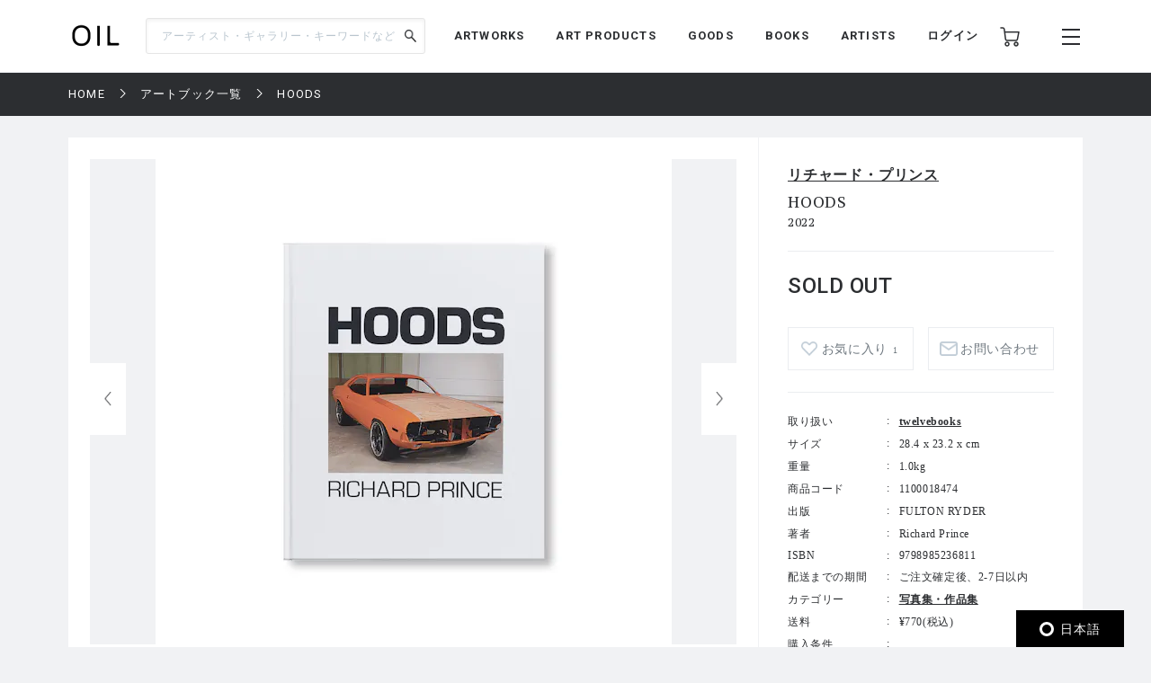

--- FILE ---
content_type: text/html; charset=UTF-8
request_url: https://oil.bijutsutecho.com/artbooks/926/1100018474
body_size: 156132
content:
<!DOCTYPE html>
<html lang="ja" prefix="og: http://ogp.me/ns# fb: http://ogp.me/ns/fb# article: http://ogp.me/ns/article#">
<head>
  <meta charset="UTF-8">
                                <meta name="description" content="HOODS：リチャード・プリンスの作品の通販なら「OIL」。OILは『美術手帖』が日本を代表するギャラリーやアートストアとともにつくる、アートのマーケットプレイスです。">
            
    <meta http-equiv="X-UA-Compatible" content="IE=edge">
    <meta name="viewport" content="width=device-width, initial-scale=1.0, minimum-scale=1.0, maximum-scale=1.0, user-scalable=no">
    <meta property="ix:srcAttribute" content="data-src">
    <meta property="ix:srcsetAttribute" content="data-srcset">
    <meta property="ix:sizesAttribute" content="data-sizes">
    <link rel="icon" type="image/png" href="https://oil.bijutsutecho.com/common/img/common/favicon/favicon-16x16.png" sizes="16x16">
    <link rel="icon" type="image/png" href="https://oil.bijutsutecho.com/common/img/common/favicon/favicon-32x32.png" sizes="32x32">
    <link rel="icon" type="image/png" href="https://oil.bijutsutecho.com/common/img/common/favicon/favicon-180x180.png" sizes="180x180">

                                <link rel="canonical" href="https://oil.bijutsutecho.com/artbooks/926/1100018474">
            
            <!-- OGP -->
                            <meta property="og:url" content="https://oil.bijutsutecho.com/artbooks/926/1100018474"/>
                                    <meta property="og:type" content="website"/>
                                    <meta property="og:title" content="HOODS：リチャード・プリンス | OIL - 現代アート・絵画の販売・通販"/>
                                    <meta property="og:description" content="HOODS：リチャード・プリンスの作品の通販なら「OIL」。OILは『美術手帖』が日本を代表するギャラリーやアートストアとともにつくる、アートのマーケットプレイスです。"/>
                <meta property="og:site_name" content="OIL" />
                                        <meta property="og:image" content="https://oil.imgix.net/product_image/100018474/6316fb1554e10.jpg?auto=format&fm=jpg&w=1200&h=630&fit=crop"/>
            
    <!-- Google Tag Manager -->
        <script>(function(w,d,s,l,i){w[l]=w[l]||[];w[l].push({'gtm.start':
        new Date().getTime(),event:'gtm.js'});var f=d.getElementsByTagName(s)[0],
        j=d.createElement(s),dl=l!='dataLayer'?'&l='+l:'';j.async=true;j.src=
        'https://www.googletagmanager.com/gtm.js?id='+i+dl;f.parentNode.insertBefore(j,f);
        })(window,document,'script','dataLayer','GTM-KZKXG9G');</script>
        <!-- End Google Tag Manager -->
    
    
    <meta name="csrf-token" content="IlUAvXbMV2dZ0VRyWoubbuBTE0Ao02pZgWxfVTvt">
  <link href="/common/css/style.css" rel="stylesheet">
<link rel="icon" href="" type="image/png">
      <link rel="stylesheet" href="https://oil.bijutsutecho.com/common/css/swiper-bundle.min.css">
    <title>
            HOODS：リチャード・プリンス | 
                OIL - 現代アート・絵画の販売・通販
    </title>
    <script type="application/ld+json">
{
  "@context": "https://schema.org/",
  "@type": "Product",
  "name": "HOODS",
    "image": ["https://oil.imgix.net/product_image/100018474/6316fb1554e10.jpg","https://oil.imgix.net/product_image/100018474/6316fb15b8e69.jpg","https://oil.imgix.net/product_image/100018474/6316fb1671c62.jpg","https://oil.imgix.net/product_image/100018474/6316fb168dedd.jpg","https://oil.imgix.net/product_image/100018474/6316fb1719624.jpg","https://oil.imgix.net/product_image/100018474/6316fb294189d.jpg","https://oil.imgix.net/product_image/100018474/6316fb2945604.jpg","https://oil.imgix.net/product_image/100018474/6316fb29b1a16.jpg"],
      "sku": "1100018474",
  "brand": {
    "@type": "Thing",
    "name": "リチャード・プリンス"
  },
  "offers": {
    "@type": "Offer",
    "url": "https://oil.bijutsutecho.com/artbooks/926/1100018474",
    "priceCurrency": "JPY",
    "price": "12100",
    "itemCondition": "https://schema.org/UsedCondition",
    "availability": "https://schema.org/InStock",
    "seller": {
      "@type": "Organization",
      "name": "twelvebooks"
    }
  }
}
</script>  <script src="https://oil.bijutsutecho.com/common/js/swiper-bundle.min.js"></script>
  <script src="https://global.localizecdn.com/localize.js"></script>
<script>!function(a){if(!a.Localize){a.Localize={};for(var e=["translate","untranslate","phrase","initialize","translatePage","setLanguage","getLanguage","getSourceLanguage","detectLanguage","getAvailableLanguages","setWidgetLanguages","hideLanguagesInWidget","untranslatePage","bootstrap","prefetch","on","off","hideWidget","showWidget"],t=0;t<e.length;t++)a.Localize[e[t]]=function(){}}}(window);</script>

<script>
  Localize.initialize({
    key: '802RyRED14mWc',
    rememberLanguage: true,
    autoApprove: true,
  });
</script></head>

<body class=" lower ">
  <!-- Google Tag Manager (noscript) -->
        <noscript><iframe src="https://www.googletagmanager.com/ns.html?id=GTM-KZKXG9G"
        height="0" width="0" style="display:none;visibility:hidden"></iframe></noscript>
        <!-- End Google Tag Manager (noscript) -->
    
  <div class="wrap">
    <!-- header -->
    
    <header id="header" class="header header_small">

        <div class="header_inner">
            
            <p class="sp_menu show_nav">
                <img src="https://oil.bijutsutecho.com/common/img/common/ic-menu_b.webp" alt="ic-menu_b" width="20"
                    height="18" loading="eager">
                
                            </p>

            <div class="header_top">
                <h1 class="logo"><a href="https://oil.bijutsutecho.com"><img
                            src="https://oil.bijutsutecho.com/common/img/common/logo_b_s.webp" width="55"
                            height="36" alt="OIL"></a></h1>
                
            </div>

            <div class="header_search">
                <form action="https://oil.bijutsutecho.com/search" method="get">
                    <input type="search" name="q" id="search" placeholder="アーティスト・ギャラリー・キーワードなど"
                        maxlength="50" value="">
                    <input type="submit" value="">
                </form>
            </div>

            <nav class="gnav">
                
                <ul class="gnav_sns">
                    <li><a href="https://www.facebook.com/OILbyBT/" target="_blank"><img
                                src="https://oil.bijutsutecho.com/common/img/common/sns/ic-fb_b.webp" alt="Facebook"
                                width="18" height="18" loading="eager"></a></li>
                    <li><a href="https://twitter.com/OILbyBT" target="_blank"><img
                                src="https://oil.bijutsutecho.com/common/img/common/sns/ic-twitter_b.webp" alt="Twitter"
                                width="19" height="16" loading="eager"></a></li>
                    <li><a href="https://www.instagram.com/oilbybt/" target="_blank"><img
                                src="https://oil.bijutsutecho.com/common/img/common/sns/ic-insta_b.webp" alt="Instagram"
                                width="18" height="18" loading="eager"></a></li>
                </ul>

                
                <ul class="gnav_menu">
                    <li><a href="https://oil.bijutsutecho.com/works">ARTWORKS</a></li>
              <li><a href="https://oil.bijutsutecho.com/artproducts">ART PRODUCTS</a></li>
              <li><a href="https://oil.bijutsutecho.com/goods">GOODS</a></li>
              <li><a href="https://oil.bijutsutecho.com/artbooks">BOOKS</a></li>
              <li><a href="https://oil.bijutsutecho.com/artist">ARTISTS</a></li>                </ul>

                
                <ul class="gnav_tools">

                                            <li class="login_btn"><a href="https://oil.bijutsutecho.com/login">ログイン</a></li>
                                                            <li class="ic-cart"><a href="https://oil.bijutsutecho.com/cart/list">
                            <img src="https://oil.bijutsutecho.com/common/img/common/ic-cart_b.webp" alt="カート"
                                width="22" height="22" loading="eager">
                            
                                                    </a></li>
                </ul>

                
                <ul class="gnav_tools_sub">
                    
                    <li class="menu_btn show_nav"><a><img
                                src="https://oil.bijutsutecho.com/common/img/common/ic-menu_b.webp" alt="メニュー"
                                width="20" height="18" loading="eager"></a></li>
                </ul>
            </nav>

        </div>

    </header>

    
    <div class="overlay">
        <div class="overlay_inner">

            <header class="overlay_header">
                <div class="overlay_header_inner">
                    
                    <p class="sp_close close_nav">
                        <img src="https://oil.bijutsutecho.com/common/img/common/ic-close_w.webp" alt="ic-menu_b"
                            width="20" height="18" loading="eager">
                    </p>

                    <div class="overlay_logo"><img src="https://oil.bijutsutecho.com/common/img/common/logo_w_s.webp"
                            width="55" height="36" alt="logo_w"></div>

                    <nav class="overlay_icons">
                        <ul class="overlay_icons_tools">

                                                            <li class="login_btn"><a href="https://oil.bijutsutecho.com/login">ログイン</a></li>
                            
                            <li><a href="https://oil.bijutsutecho.com/cart/list">
                                    <img src="https://oil.bijutsutecho.com/common/img/common/ic-cart_w.webp"
                                        alt="カート" width="22" height="22" loading="eager">
                                    
                                                                    </a></li>
                        </ul>

                        
                        <ul class="overlay_icons_tools_sub">
                            
                            <li class="menu_close_btn close_nav"><a><img
                                        src="https://oil.bijutsutecho.com/common/img/common/ic-close_w.webp"
                                        alt="メニューを閉じる" width="17" height="17" loading="eager"></a></li>
                        </ul>
                    </nav>
                </div>
            </header>

            <nav class="overlay_nav">

                <ul class="overlay_nav_main">
                    <li><a href="https://oil.bijutsutecho.com/works">ARTWORKS</a></li>
<li><a href="https://oil.bijutsutecho.com/artproducts">ART PRODUCTS</a></li>
<li><a href="https://oil.bijutsutecho.com/goods">GOODS</a></li>
<li><a href="https://oil.bijutsutecho.com/artbooks">BOOKS</a></li>
<li><a href="https://oil.bijutsutecho.com/gallery">GALLERIES / STORES</a></li>
<li><a href="https://oil.bijutsutecho.com/artist">ARTISTS</a></li>
<li class="has_list">
    <a href="https://oil.bijutsutecho.com/special">SPECIAL</a>
    <ul class="inner_list">
        <li><a href="https://oil.bijutsutecho.com/special/category/2">ARTICLE</a></li>
        <li><a href="https://oil.bijutsutecho.com/special/category/1">RECOMMEND</a></li>
    </ul>
</li>
                </ul>

                <div class="overlay_nav_inner">

                    <ul class="overlay_nav_tools">

                        
                        <li>
                            <a href="https://oil.bijutsutecho.com/cart/list"><img
                                    src="https://oil.bijutsutecho.com/common/img/common/ic-cart_w.webp" alt="カート"
                                    width="18" height="18" loading="eager"> カート一覧
                                                            </a>
                        </li>
                                                    <li class="login_btn"><a href="https://oil.bijutsutecho.com/login"><img
                                        src="https://oil.bijutsutecho.com/common/img/common/ic-user_w.png" alt="ユーザ"
                                        width="18" height="20" loading="eager"> ログイン</a></li>
                                            </ul>

                    <div class="overlay_nav_wrap">
                        <ul>
                            <li><a href="https://oil.bijutsutecho.com/about">OILについて</a></li>
                            <li><a href="https://oil-gallery.bijutsutecho.com/">OIL GALLERY</a></li>
                            <li><a href="https://oil.bijutsutecho.com/faq">よくある質問</a></li>
                            <li><a href="https://oil.bijutsutecho.com/update">運営からのお知らせ</a></li>
                            <li><a href="https://oil.bijutsutecho.com/inquiry" target="_blank">お問い合わせ</a></li>
                        </ul>

                        <ul>
                            <li><a href="https://oil.bijutsutecho.com/terms-of-use">利用規約</a></li>
                            <li><a href="https://btid.bijutsutecho.com/agreement/privacy">プライバシーポリシー</a></li>
                            <li><a href="https://oil.bijutsutecho.com/special-notice">特定商取引法に基づく表記</a></li>
                            <li><a href="https://btid.bijutsutecho.com/agreement/about" target="_blank">運営会社</a>
                            </li>
                            <li><a href="https://oil.bijutsutecho.com/opengallery" target="_blank">出店のご相談</a></li>
                        </ul>
                    </div>

                    <ul class="overlay_nav_sns">
                        <li>
                            FOLLOW US

                            <ul class="overlay_sns_icons">
                                <li><a href="https://www.facebook.com/OILbyBT/" target="_blank"><img
                                            src="https://oil.bijutsutecho.com/common/img/common/sns/ic-fb_w.webp"
                                            alt="Facebook" width="18" height="18" loading="eager"></a></li>
                                <li><a href="https://twitter.com/OILbyBT" target="_blank"><img
                                            src="https://oil.bijutsutecho.com/common/img/common/sns/ic-twitter_w.webp"
                                            alt="Twitter" width="19" height="16" loading="eager"></a></li>
                                <li><a href="https://www.instagram.com/oilbybt/" target="_blank"><img
                                            src="https://oil.bijutsutecho.com/common/img/common/sns/ic-insta_w.webp"
                                            alt="Instagram" width="18" height="18" loading="eager"></a></li>
                            </ul>
                        </li>
                    </ul>

                </div>

            </nav>

        </div>
    </div>

    
    <!-- main -->
    <main class="main     lower_main ">
      
          
  <!-- パンくずリスト -->
  <div class="pan">
    <ul>
                              <li><a href="https://oil.bijutsutecho.com">HOME</a></li>
                                        <li><a href="https://oil.bijutsutecho.com/artbooks">アートブック一覧</a></li>
                                        <li><span>HOODS</span></li>
                    </ul>
  </div>


  <form action="https://oil.bijutsutecho.com/inquiry/ask" method="POST" name="post_ask_inquiry">
  <input type="hidden" name="_token" value="IlUAvXbMV2dZ0VRyWoubbuBTE0Ao02pZgWxfVTvt">  <input type="hidden" name="inquiry_product_id" value="1100018474">
  <input type="hidden" name="inquiry_type" value="2">
  <input type="hidden" name="route" value="">
</form>

  <div class="details">
    <div class="details_inner">

      
      <div class="details_wrap">
        <div class="details_slide">
          <div class="details_slide_inner">
            
                        <div class="details_swiper_wrap">
              
              
              <div class="swiper mainSwiper">
                <div class="swiper-wrapper">
                  
                                                                              
                      <div class="swiper-slide">
                        <div class="swiper-slide-img">
                          <a class="lightcase_trigger "  href="#m1" data-rel="lightcase:details:slideshow" >
                            
                                                          
                              <picture>
                                <source src="https://oil.imgix.net/product_image/100018474/6316fb1554e10.jpg?auto=format&fm=jpg&w=720&h=540&fit=clip&dpr=1 1x, https://oil.imgix.net/product_image/100018474/6316fb1554e10.jpg?auto=format&fm=jpg&w=720&h=540&fit=clip&dpr=2 2x" srcset="[data-uri]"  data-srcset="https://oil.imgix.net/product_image/100018474/6316fb1554e10.jpg?auto=format&amp;fm=jpg&amp;w=720&amp;h=540&amp;fit=clip&amp;dpr=1 1x, https://oil.imgix.net/product_image/100018474/6316fb1554e10.jpg?auto=format&amp;fm=jpg&amp;w=720&amp;h=540&amp;fit=clip&amp;dpr=2 2x" media="(min-width: 640px)" onError="this.src='https://oil.bijutsutecho.com/img/square/426x426.png'">
                                <img  class="lazyload" src="https://oil.imgix.net/product_image/100018474/6316fb1554e10.jpg?auto=format&fm=jpg&w=311&h=236&fit=clip&dpr=1 1x, https://oil.imgix.net/product_image/100018474/6316fb1554e10.jpg?auto=format&fm=jpg&w=311&h=236&fit=clip&dpr=2 2x" srcset="[data-uri]"  data-srcset="https://oil.imgix.net/product_image/100018474/6316fb1554e10.jpg?auto=format&amp;fm=jpg&amp;w=311&amp;h=236&amp;fit=clip&amp;dpr=1 1x, https://oil.imgix.net/product_image/100018474/6316fb1554e10.jpg?auto=format&amp;fm=jpg&amp;w=311&amp;h=236&amp;fit=clip&amp;dpr=2 2x" alt="HOODS" onError="this.src='https://oil.bijutsutecho.com/img/square/426x426.png'" width="311" height="236">
                              </picture>
                                                        
                          </a>
                        </div>
                        <p class="slide_caption"></p>
                      </div>
                      
                                                            
                      <div class="swiper-slide">
                        <div class="swiper-slide-img">
                          <a class="lightcase_trigger "  href="#m2" data-rel="lightcase:details:slideshow" >
                            
                                                          
                              <picture>
                                <source src="https://oil.imgix.net/product_image/100018474/6316fb15b8e69.jpg?auto=format&fm=jpg&w=720&h=540&fit=clip&dpr=1 1x, https://oil.imgix.net/product_image/100018474/6316fb15b8e69.jpg?auto=format&fm=jpg&w=720&h=540&fit=clip&dpr=2 2x" srcset="[data-uri]"  data-srcset="https://oil.imgix.net/product_image/100018474/6316fb15b8e69.jpg?auto=format&amp;fm=jpg&amp;w=720&amp;h=540&amp;fit=clip&amp;dpr=1 1x, https://oil.imgix.net/product_image/100018474/6316fb15b8e69.jpg?auto=format&amp;fm=jpg&amp;w=720&amp;h=540&amp;fit=clip&amp;dpr=2 2x" media="(min-width: 640px)" onError="this.src='https://oil.bijutsutecho.com/img/square/426x426.png'">
                                <img  class="lazyload" src="https://oil.imgix.net/product_image/100018474/6316fb15b8e69.jpg?auto=format&fm=jpg&w=311&h=236&fit=clip&dpr=1 1x, https://oil.imgix.net/product_image/100018474/6316fb15b8e69.jpg?auto=format&fm=jpg&w=311&h=236&fit=clip&dpr=2 2x" srcset="[data-uri]"  data-srcset="https://oil.imgix.net/product_image/100018474/6316fb15b8e69.jpg?auto=format&amp;fm=jpg&amp;w=311&amp;h=236&amp;fit=clip&amp;dpr=1 1x, https://oil.imgix.net/product_image/100018474/6316fb15b8e69.jpg?auto=format&amp;fm=jpg&amp;w=311&amp;h=236&amp;fit=clip&amp;dpr=2 2x" alt="HOODS" onError="this.src='https://oil.bijutsutecho.com/img/square/426x426.png'" width="311" height="236">
                              </picture>
                                                        
                          </a>
                        </div>
                        <p class="slide_caption"></p>
                      </div>
                      
                                                            
                      <div class="swiper-slide">
                        <div class="swiper-slide-img">
                          <a class="lightcase_trigger "  href="#m3" data-rel="lightcase:details:slideshow" >
                            
                                                          
                              <picture>
                                <source src="https://oil.imgix.net/product_image/100018474/6316fb1671c62.jpg?auto=format&fm=jpg&w=720&h=540&fit=clip&dpr=1 1x, https://oil.imgix.net/product_image/100018474/6316fb1671c62.jpg?auto=format&fm=jpg&w=720&h=540&fit=clip&dpr=2 2x" srcset="[data-uri]"  data-srcset="https://oil.imgix.net/product_image/100018474/6316fb1671c62.jpg?auto=format&amp;fm=jpg&amp;w=720&amp;h=540&amp;fit=clip&amp;dpr=1 1x, https://oil.imgix.net/product_image/100018474/6316fb1671c62.jpg?auto=format&amp;fm=jpg&amp;w=720&amp;h=540&amp;fit=clip&amp;dpr=2 2x" media="(min-width: 640px)" onError="this.src='https://oil.bijutsutecho.com/img/square/426x426.png'">
                                <img  class="lazyload" src="https://oil.imgix.net/product_image/100018474/6316fb1671c62.jpg?auto=format&fm=jpg&w=311&h=236&fit=clip&dpr=1 1x, https://oil.imgix.net/product_image/100018474/6316fb1671c62.jpg?auto=format&fm=jpg&w=311&h=236&fit=clip&dpr=2 2x" srcset="[data-uri]"  data-srcset="https://oil.imgix.net/product_image/100018474/6316fb1671c62.jpg?auto=format&amp;fm=jpg&amp;w=311&amp;h=236&amp;fit=clip&amp;dpr=1 1x, https://oil.imgix.net/product_image/100018474/6316fb1671c62.jpg?auto=format&amp;fm=jpg&amp;w=311&amp;h=236&amp;fit=clip&amp;dpr=2 2x" alt="HOODS" onError="this.src='https://oil.bijutsutecho.com/img/square/426x426.png'" width="311" height="236">
                              </picture>
                                                        
                          </a>
                        </div>
                        <p class="slide_caption"></p>
                      </div>
                      
                                                            
                      <div class="swiper-slide">
                        <div class="swiper-slide-img">
                          <a class="lightcase_trigger "  href="#m4" data-rel="lightcase:details:slideshow" >
                            
                                                          
                              <picture>
                                <source src="https://oil.imgix.net/product_image/100018474/6316fb168dedd.jpg?auto=format&fm=jpg&w=720&h=540&fit=clip&dpr=1 1x, https://oil.imgix.net/product_image/100018474/6316fb168dedd.jpg?auto=format&fm=jpg&w=720&h=540&fit=clip&dpr=2 2x" srcset="[data-uri]"  data-srcset="https://oil.imgix.net/product_image/100018474/6316fb168dedd.jpg?auto=format&amp;fm=jpg&amp;w=720&amp;h=540&amp;fit=clip&amp;dpr=1 1x, https://oil.imgix.net/product_image/100018474/6316fb168dedd.jpg?auto=format&amp;fm=jpg&amp;w=720&amp;h=540&amp;fit=clip&amp;dpr=2 2x" media="(min-width: 640px)" onError="this.src='https://oil.bijutsutecho.com/img/square/426x426.png'">
                                <img  class="lazyload" src="https://oil.imgix.net/product_image/100018474/6316fb168dedd.jpg?auto=format&fm=jpg&w=311&h=236&fit=clip&dpr=1 1x, https://oil.imgix.net/product_image/100018474/6316fb168dedd.jpg?auto=format&fm=jpg&w=311&h=236&fit=clip&dpr=2 2x" srcset="[data-uri]"  data-srcset="https://oil.imgix.net/product_image/100018474/6316fb168dedd.jpg?auto=format&amp;fm=jpg&amp;w=311&amp;h=236&amp;fit=clip&amp;dpr=1 1x, https://oil.imgix.net/product_image/100018474/6316fb168dedd.jpg?auto=format&amp;fm=jpg&amp;w=311&amp;h=236&amp;fit=clip&amp;dpr=2 2x" alt="HOODS" onError="this.src='https://oil.bijutsutecho.com/img/square/426x426.png'" width="311" height="236">
                              </picture>
                                                        
                          </a>
                        </div>
                        <p class="slide_caption"></p>
                      </div>
                      
                                                            
                      <div class="swiper-slide">
                        <div class="swiper-slide-img">
                          <a class="lightcase_trigger "  href="#m5" data-rel="lightcase:details:slideshow" >
                            
                                                          
                              <picture>
                                <source src="https://oil.imgix.net/product_image/100018474/6316fb1719624.jpg?auto=format&fm=jpg&w=720&h=540&fit=clip&dpr=1 1x, https://oil.imgix.net/product_image/100018474/6316fb1719624.jpg?auto=format&fm=jpg&w=720&h=540&fit=clip&dpr=2 2x" srcset="[data-uri]"  data-srcset="https://oil.imgix.net/product_image/100018474/6316fb1719624.jpg?auto=format&amp;fm=jpg&amp;w=720&amp;h=540&amp;fit=clip&amp;dpr=1 1x, https://oil.imgix.net/product_image/100018474/6316fb1719624.jpg?auto=format&amp;fm=jpg&amp;w=720&amp;h=540&amp;fit=clip&amp;dpr=2 2x" media="(min-width: 640px)" onError="this.src='https://oil.bijutsutecho.com/img/square/426x426.png'">
                                <img  class="lazyload" src="https://oil.imgix.net/product_image/100018474/6316fb1719624.jpg?auto=format&fm=jpg&w=311&h=236&fit=clip&dpr=1 1x, https://oil.imgix.net/product_image/100018474/6316fb1719624.jpg?auto=format&fm=jpg&w=311&h=236&fit=clip&dpr=2 2x" srcset="[data-uri]"  data-srcset="https://oil.imgix.net/product_image/100018474/6316fb1719624.jpg?auto=format&amp;fm=jpg&amp;w=311&amp;h=236&amp;fit=clip&amp;dpr=1 1x, https://oil.imgix.net/product_image/100018474/6316fb1719624.jpg?auto=format&amp;fm=jpg&amp;w=311&amp;h=236&amp;fit=clip&amp;dpr=2 2x" alt="HOODS" onError="this.src='https://oil.bijutsutecho.com/img/square/426x426.png'" width="311" height="236">
                              </picture>
                                                        
                          </a>
                        </div>
                        <p class="slide_caption"></p>
                      </div>
                      
                                                            
                      <div class="swiper-slide">
                        <div class="swiper-slide-img">
                          <a class="lightcase_trigger "  href="#m6" data-rel="lightcase:details:slideshow" >
                            
                                                          
                              <picture>
                                <source src="https://oil.imgix.net/product_image/100018474/6316fb294189d.jpg?auto=format&fm=jpg&w=720&h=540&fit=clip&dpr=1 1x, https://oil.imgix.net/product_image/100018474/6316fb294189d.jpg?auto=format&fm=jpg&w=720&h=540&fit=clip&dpr=2 2x" srcset="[data-uri]"  data-srcset="https://oil.imgix.net/product_image/100018474/6316fb294189d.jpg?auto=format&amp;fm=jpg&amp;w=720&amp;h=540&amp;fit=clip&amp;dpr=1 1x, https://oil.imgix.net/product_image/100018474/6316fb294189d.jpg?auto=format&amp;fm=jpg&amp;w=720&amp;h=540&amp;fit=clip&amp;dpr=2 2x" media="(min-width: 640px)" onError="this.src='https://oil.bijutsutecho.com/img/square/426x426.png'">
                                <img  class="lazyload" src="https://oil.imgix.net/product_image/100018474/6316fb294189d.jpg?auto=format&fm=jpg&w=311&h=236&fit=clip&dpr=1 1x, https://oil.imgix.net/product_image/100018474/6316fb294189d.jpg?auto=format&fm=jpg&w=311&h=236&fit=clip&dpr=2 2x" srcset="[data-uri]"  data-srcset="https://oil.imgix.net/product_image/100018474/6316fb294189d.jpg?auto=format&amp;fm=jpg&amp;w=311&amp;h=236&amp;fit=clip&amp;dpr=1 1x, https://oil.imgix.net/product_image/100018474/6316fb294189d.jpg?auto=format&amp;fm=jpg&amp;w=311&amp;h=236&amp;fit=clip&amp;dpr=2 2x" alt="HOODS" onError="this.src='https://oil.bijutsutecho.com/img/square/426x426.png'" width="311" height="236">
                              </picture>
                                                        
                          </a>
                        </div>
                        <p class="slide_caption"></p>
                      </div>
                      
                                                            
                      <div class="swiper-slide">
                        <div class="swiper-slide-img">
                          <a class="lightcase_trigger "  href="#m7" data-rel="lightcase:details:slideshow" >
                            
                                                          
                              <picture>
                                <source src="https://oil.imgix.net/product_image/100018474/6316fb2945604.jpg?auto=format&fm=jpg&w=720&h=540&fit=clip&dpr=1 1x, https://oil.imgix.net/product_image/100018474/6316fb2945604.jpg?auto=format&fm=jpg&w=720&h=540&fit=clip&dpr=2 2x" srcset="[data-uri]"  data-srcset="https://oil.imgix.net/product_image/100018474/6316fb2945604.jpg?auto=format&amp;fm=jpg&amp;w=720&amp;h=540&amp;fit=clip&amp;dpr=1 1x, https://oil.imgix.net/product_image/100018474/6316fb2945604.jpg?auto=format&amp;fm=jpg&amp;w=720&amp;h=540&amp;fit=clip&amp;dpr=2 2x" media="(min-width: 640px)" onError="this.src='https://oil.bijutsutecho.com/img/square/426x426.png'">
                                <img  class="lazyload" src="https://oil.imgix.net/product_image/100018474/6316fb2945604.jpg?auto=format&fm=jpg&w=311&h=236&fit=clip&dpr=1 1x, https://oil.imgix.net/product_image/100018474/6316fb2945604.jpg?auto=format&fm=jpg&w=311&h=236&fit=clip&dpr=2 2x" srcset="[data-uri]"  data-srcset="https://oil.imgix.net/product_image/100018474/6316fb2945604.jpg?auto=format&amp;fm=jpg&amp;w=311&amp;h=236&amp;fit=clip&amp;dpr=1 1x, https://oil.imgix.net/product_image/100018474/6316fb2945604.jpg?auto=format&amp;fm=jpg&amp;w=311&amp;h=236&amp;fit=clip&amp;dpr=2 2x" alt="HOODS" onError="this.src='https://oil.bijutsutecho.com/img/square/426x426.png'" width="311" height="236">
                              </picture>
                                                        
                          </a>
                        </div>
                        <p class="slide_caption"></p>
                      </div>
                      
                                                            
                      <div class="swiper-slide">
                        <div class="swiper-slide-img">
                          <a class="lightcase_trigger "  href="#m8" data-rel="lightcase:details:slideshow" >
                            
                                                          
                              <picture>
                                <source src="https://oil.imgix.net/product_image/100018474/6316fb29b1a16.jpg?auto=format&fm=jpg&w=720&h=540&fit=clip&dpr=1 1x, https://oil.imgix.net/product_image/100018474/6316fb29b1a16.jpg?auto=format&fm=jpg&w=720&h=540&fit=clip&dpr=2 2x" srcset="[data-uri]"  data-srcset="https://oil.imgix.net/product_image/100018474/6316fb29b1a16.jpg?auto=format&amp;fm=jpg&amp;w=720&amp;h=540&amp;fit=clip&amp;dpr=1 1x, https://oil.imgix.net/product_image/100018474/6316fb29b1a16.jpg?auto=format&amp;fm=jpg&amp;w=720&amp;h=540&amp;fit=clip&amp;dpr=2 2x" media="(min-width: 640px)" onError="this.src='https://oil.bijutsutecho.com/img/square/426x426.png'">
                                <img  class="lazyload" src="https://oil.imgix.net/product_image/100018474/6316fb29b1a16.jpg?auto=format&fm=jpg&w=311&h=236&fit=clip&dpr=1 1x, https://oil.imgix.net/product_image/100018474/6316fb29b1a16.jpg?auto=format&fm=jpg&w=311&h=236&fit=clip&dpr=2 2x" srcset="[data-uri]"  data-srcset="https://oil.imgix.net/product_image/100018474/6316fb29b1a16.jpg?auto=format&amp;fm=jpg&amp;w=311&amp;h=236&amp;fit=clip&amp;dpr=1 1x, https://oil.imgix.net/product_image/100018474/6316fb29b1a16.jpg?auto=format&amp;fm=jpg&amp;w=311&amp;h=236&amp;fit=clip&amp;dpr=2 2x" alt="HOODS" onError="this.src='https://oil.bijutsutecho.com/img/square/426x426.png'" width="311" height="236">
                              </picture>
                                                        
                          </a>
                        </div>
                        <p class="slide_caption"></p>
                      </div>
                      
                                                        
                                    
                </div>
                <div class="swiper-button-next"></div>
                <div class="swiper-button-prev"></div>
                
                <div class="swiper-pagination"></div>
              </div>
              
              
              
              <div thumbsSlider="" class="swiper subSwiper">
                <div class="swiper-wrapper">
                  
                                                                              
                      <div class="swiper-slide">
                        
                        <picture>
                          <source src="https://oil.imgix.net/product_image/100018474/6316fb1554e10.jpg?auto=format&fm=jpg&w=72&h=72&fit=clip&dpr=1 1x, https://oil.imgix.net/product_image/100018474/6316fb1554e10.jpg?auto=format&fm=jpg&w=72&h=72&fit=clip&dpr=2 2x" srcset="[data-uri]" data-srcset="https://oil.imgix.net/product_image/100018474/6316fb1554e10.jpg?auto=format&amp;fm=jpg&amp;w=72&amp;h=72&amp;fit=clip&amp;dpr=1 1x, https://oil.imgix.net/product_image/100018474/6316fb1554e10.jpg?auto=format&amp;fm=jpg&amp;w=72&amp;h=72&amp;fit=clip&amp;dpr=2 2x" media="(min-width: 640px)" onError="this.src='https://oil.bijutsutecho.com/img/square/426x426.png'">
                          <img  class="lazyload" src="https://oil.imgix.net/product_image/100018474/6316fb1554e10.jpg?auto=format&fm=jpg&w=72&h=72&fit=clip&dpr=1 1x, https://oil.imgix.net/product_image/100018474/6316fb1554e10.jpg?auto=format&fm=jpg&w=72&h=72&fit=clip&dpr=2 2x" srcset="[data-uri]"  data-srcset="https://oil.imgix.net/product_image/100018474/6316fb1554e10.jpg?auto=format&amp;fm=jpg&amp;w=72&amp;h=72&amp;fit=clip&amp;dpr=1 1x, https://oil.imgix.net/product_image/100018474/6316fb1554e10.jpg?auto=format&amp;fm=jpg&amp;w=72&amp;h=72&amp;fit=clip&amp;dpr=2 2x" alt="" onError="this.src='https://oil.bijutsutecho.com/img/square/426x426.png'">
                        </picture>
                      </div>
                      
                                                            
                      <div class="swiper-slide">
                        
                        <picture>
                          <source src="https://oil.imgix.net/product_image/100018474/6316fb15b8e69.jpg?auto=format&fm=jpg&w=72&h=72&fit=clip&dpr=1 1x, https://oil.imgix.net/product_image/100018474/6316fb15b8e69.jpg?auto=format&fm=jpg&w=72&h=72&fit=clip&dpr=2 2x" srcset="[data-uri]" data-srcset="https://oil.imgix.net/product_image/100018474/6316fb15b8e69.jpg?auto=format&amp;fm=jpg&amp;w=72&amp;h=72&amp;fit=clip&amp;dpr=1 1x, https://oil.imgix.net/product_image/100018474/6316fb15b8e69.jpg?auto=format&amp;fm=jpg&amp;w=72&amp;h=72&amp;fit=clip&amp;dpr=2 2x" media="(min-width: 640px)" onError="this.src='https://oil.bijutsutecho.com/img/square/426x426.png'">
                          <img  class="lazyload" src="https://oil.imgix.net/product_image/100018474/6316fb15b8e69.jpg?auto=format&fm=jpg&w=72&h=72&fit=clip&dpr=1 1x, https://oil.imgix.net/product_image/100018474/6316fb15b8e69.jpg?auto=format&fm=jpg&w=72&h=72&fit=clip&dpr=2 2x" srcset="[data-uri]"  data-srcset="https://oil.imgix.net/product_image/100018474/6316fb15b8e69.jpg?auto=format&amp;fm=jpg&amp;w=72&amp;h=72&amp;fit=clip&amp;dpr=1 1x, https://oil.imgix.net/product_image/100018474/6316fb15b8e69.jpg?auto=format&amp;fm=jpg&amp;w=72&amp;h=72&amp;fit=clip&amp;dpr=2 2x" alt="" onError="this.src='https://oil.bijutsutecho.com/img/square/426x426.png'">
                        </picture>
                      </div>
                      
                                                            
                      <div class="swiper-slide">
                        
                        <picture>
                          <source src="https://oil.imgix.net/product_image/100018474/6316fb1671c62.jpg?auto=format&fm=jpg&w=72&h=72&fit=clip&dpr=1 1x, https://oil.imgix.net/product_image/100018474/6316fb1671c62.jpg?auto=format&fm=jpg&w=72&h=72&fit=clip&dpr=2 2x" srcset="[data-uri]" data-srcset="https://oil.imgix.net/product_image/100018474/6316fb1671c62.jpg?auto=format&amp;fm=jpg&amp;w=72&amp;h=72&amp;fit=clip&amp;dpr=1 1x, https://oil.imgix.net/product_image/100018474/6316fb1671c62.jpg?auto=format&amp;fm=jpg&amp;w=72&amp;h=72&amp;fit=clip&amp;dpr=2 2x" media="(min-width: 640px)" onError="this.src='https://oil.bijutsutecho.com/img/square/426x426.png'">
                          <img  class="lazyload" src="https://oil.imgix.net/product_image/100018474/6316fb1671c62.jpg?auto=format&fm=jpg&w=72&h=72&fit=clip&dpr=1 1x, https://oil.imgix.net/product_image/100018474/6316fb1671c62.jpg?auto=format&fm=jpg&w=72&h=72&fit=clip&dpr=2 2x" srcset="[data-uri]"  data-srcset="https://oil.imgix.net/product_image/100018474/6316fb1671c62.jpg?auto=format&amp;fm=jpg&amp;w=72&amp;h=72&amp;fit=clip&amp;dpr=1 1x, https://oil.imgix.net/product_image/100018474/6316fb1671c62.jpg?auto=format&amp;fm=jpg&amp;w=72&amp;h=72&amp;fit=clip&amp;dpr=2 2x" alt="" onError="this.src='https://oil.bijutsutecho.com/img/square/426x426.png'">
                        </picture>
                      </div>
                      
                                                            
                      <div class="swiper-slide">
                        
                        <picture>
                          <source src="https://oil.imgix.net/product_image/100018474/6316fb168dedd.jpg?auto=format&fm=jpg&w=72&h=72&fit=clip&dpr=1 1x, https://oil.imgix.net/product_image/100018474/6316fb168dedd.jpg?auto=format&fm=jpg&w=72&h=72&fit=clip&dpr=2 2x" srcset="[data-uri]" data-srcset="https://oil.imgix.net/product_image/100018474/6316fb168dedd.jpg?auto=format&amp;fm=jpg&amp;w=72&amp;h=72&amp;fit=clip&amp;dpr=1 1x, https://oil.imgix.net/product_image/100018474/6316fb168dedd.jpg?auto=format&amp;fm=jpg&amp;w=72&amp;h=72&amp;fit=clip&amp;dpr=2 2x" media="(min-width: 640px)" onError="this.src='https://oil.bijutsutecho.com/img/square/426x426.png'">
                          <img  class="lazyload" src="https://oil.imgix.net/product_image/100018474/6316fb168dedd.jpg?auto=format&fm=jpg&w=72&h=72&fit=clip&dpr=1 1x, https://oil.imgix.net/product_image/100018474/6316fb168dedd.jpg?auto=format&fm=jpg&w=72&h=72&fit=clip&dpr=2 2x" srcset="[data-uri]"  data-srcset="https://oil.imgix.net/product_image/100018474/6316fb168dedd.jpg?auto=format&amp;fm=jpg&amp;w=72&amp;h=72&amp;fit=clip&amp;dpr=1 1x, https://oil.imgix.net/product_image/100018474/6316fb168dedd.jpg?auto=format&amp;fm=jpg&amp;w=72&amp;h=72&amp;fit=clip&amp;dpr=2 2x" alt="" onError="this.src='https://oil.bijutsutecho.com/img/square/426x426.png'">
                        </picture>
                      </div>
                      
                                                            
                      <div class="swiper-slide">
                        
                        <picture>
                          <source src="https://oil.imgix.net/product_image/100018474/6316fb1719624.jpg?auto=format&fm=jpg&w=72&h=72&fit=clip&dpr=1 1x, https://oil.imgix.net/product_image/100018474/6316fb1719624.jpg?auto=format&fm=jpg&w=72&h=72&fit=clip&dpr=2 2x" srcset="[data-uri]" data-srcset="https://oil.imgix.net/product_image/100018474/6316fb1719624.jpg?auto=format&amp;fm=jpg&amp;w=72&amp;h=72&amp;fit=clip&amp;dpr=1 1x, https://oil.imgix.net/product_image/100018474/6316fb1719624.jpg?auto=format&amp;fm=jpg&amp;w=72&amp;h=72&amp;fit=clip&amp;dpr=2 2x" media="(min-width: 640px)" onError="this.src='https://oil.bijutsutecho.com/img/square/426x426.png'">
                          <img  class="lazyload" src="https://oil.imgix.net/product_image/100018474/6316fb1719624.jpg?auto=format&fm=jpg&w=72&h=72&fit=clip&dpr=1 1x, https://oil.imgix.net/product_image/100018474/6316fb1719624.jpg?auto=format&fm=jpg&w=72&h=72&fit=clip&dpr=2 2x" srcset="[data-uri]"  data-srcset="https://oil.imgix.net/product_image/100018474/6316fb1719624.jpg?auto=format&amp;fm=jpg&amp;w=72&amp;h=72&amp;fit=clip&amp;dpr=1 1x, https://oil.imgix.net/product_image/100018474/6316fb1719624.jpg?auto=format&amp;fm=jpg&amp;w=72&amp;h=72&amp;fit=clip&amp;dpr=2 2x" alt="" onError="this.src='https://oil.bijutsutecho.com/img/square/426x426.png'">
                        </picture>
                      </div>
                      
                                                            
                      <div class="swiper-slide">
                        
                        <picture>
                          <source src="https://oil.imgix.net/product_image/100018474/6316fb294189d.jpg?auto=format&fm=jpg&w=72&h=72&fit=clip&dpr=1 1x, https://oil.imgix.net/product_image/100018474/6316fb294189d.jpg?auto=format&fm=jpg&w=72&h=72&fit=clip&dpr=2 2x" srcset="[data-uri]" data-srcset="https://oil.imgix.net/product_image/100018474/6316fb294189d.jpg?auto=format&amp;fm=jpg&amp;w=72&amp;h=72&amp;fit=clip&amp;dpr=1 1x, https://oil.imgix.net/product_image/100018474/6316fb294189d.jpg?auto=format&amp;fm=jpg&amp;w=72&amp;h=72&amp;fit=clip&amp;dpr=2 2x" media="(min-width: 640px)" onError="this.src='https://oil.bijutsutecho.com/img/square/426x426.png'">
                          <img  class="lazyload" src="https://oil.imgix.net/product_image/100018474/6316fb294189d.jpg?auto=format&fm=jpg&w=72&h=72&fit=clip&dpr=1 1x, https://oil.imgix.net/product_image/100018474/6316fb294189d.jpg?auto=format&fm=jpg&w=72&h=72&fit=clip&dpr=2 2x" srcset="[data-uri]"  data-srcset="https://oil.imgix.net/product_image/100018474/6316fb294189d.jpg?auto=format&amp;fm=jpg&amp;w=72&amp;h=72&amp;fit=clip&amp;dpr=1 1x, https://oil.imgix.net/product_image/100018474/6316fb294189d.jpg?auto=format&amp;fm=jpg&amp;w=72&amp;h=72&amp;fit=clip&amp;dpr=2 2x" alt="" onError="this.src='https://oil.bijutsutecho.com/img/square/426x426.png'">
                        </picture>
                      </div>
                      
                                                            
                      <div class="swiper-slide">
                        
                        <picture>
                          <source src="https://oil.imgix.net/product_image/100018474/6316fb2945604.jpg?auto=format&fm=jpg&w=72&h=72&fit=clip&dpr=1 1x, https://oil.imgix.net/product_image/100018474/6316fb2945604.jpg?auto=format&fm=jpg&w=72&h=72&fit=clip&dpr=2 2x" srcset="[data-uri]" data-srcset="https://oil.imgix.net/product_image/100018474/6316fb2945604.jpg?auto=format&amp;fm=jpg&amp;w=72&amp;h=72&amp;fit=clip&amp;dpr=1 1x, https://oil.imgix.net/product_image/100018474/6316fb2945604.jpg?auto=format&amp;fm=jpg&amp;w=72&amp;h=72&amp;fit=clip&amp;dpr=2 2x" media="(min-width: 640px)" onError="this.src='https://oil.bijutsutecho.com/img/square/426x426.png'">
                          <img  class="lazyload" src="https://oil.imgix.net/product_image/100018474/6316fb2945604.jpg?auto=format&fm=jpg&w=72&h=72&fit=clip&dpr=1 1x, https://oil.imgix.net/product_image/100018474/6316fb2945604.jpg?auto=format&fm=jpg&w=72&h=72&fit=clip&dpr=2 2x" srcset="[data-uri]"  data-srcset="https://oil.imgix.net/product_image/100018474/6316fb2945604.jpg?auto=format&amp;fm=jpg&amp;w=72&amp;h=72&amp;fit=clip&amp;dpr=1 1x, https://oil.imgix.net/product_image/100018474/6316fb2945604.jpg?auto=format&amp;fm=jpg&amp;w=72&amp;h=72&amp;fit=clip&amp;dpr=2 2x" alt="" onError="this.src='https://oil.bijutsutecho.com/img/square/426x426.png'">
                        </picture>
                      </div>
                      
                                                            
                      <div class="swiper-slide">
                        
                        <picture>
                          <source src="https://oil.imgix.net/product_image/100018474/6316fb29b1a16.jpg?auto=format&fm=jpg&w=72&h=72&fit=clip&dpr=1 1x, https://oil.imgix.net/product_image/100018474/6316fb29b1a16.jpg?auto=format&fm=jpg&w=72&h=72&fit=clip&dpr=2 2x" srcset="[data-uri]" data-srcset="https://oil.imgix.net/product_image/100018474/6316fb29b1a16.jpg?auto=format&amp;fm=jpg&amp;w=72&amp;h=72&amp;fit=clip&amp;dpr=1 1x, https://oil.imgix.net/product_image/100018474/6316fb29b1a16.jpg?auto=format&amp;fm=jpg&amp;w=72&amp;h=72&amp;fit=clip&amp;dpr=2 2x" media="(min-width: 640px)" onError="this.src='https://oil.bijutsutecho.com/img/square/426x426.png'">
                          <img  class="lazyload" src="https://oil.imgix.net/product_image/100018474/6316fb29b1a16.jpg?auto=format&fm=jpg&w=72&h=72&fit=clip&dpr=1 1x, https://oil.imgix.net/product_image/100018474/6316fb29b1a16.jpg?auto=format&fm=jpg&w=72&h=72&fit=clip&dpr=2 2x" srcset="[data-uri]"  data-srcset="https://oil.imgix.net/product_image/100018474/6316fb29b1a16.jpg?auto=format&amp;fm=jpg&amp;w=72&amp;h=72&amp;fit=clip&amp;dpr=1 1x, https://oil.imgix.net/product_image/100018474/6316fb29b1a16.jpg?auto=format&amp;fm=jpg&amp;w=72&amp;h=72&amp;fit=clip&amp;dpr=2 2x" alt="" onError="this.src='https://oil.bijutsutecho.com/img/square/426x426.png'">
                        </picture>
                      </div>
                      
                                                        
                                  </div>
              </div>
              
              
              
              
              
              



            </div>
            
            
                          
                <div id="m1" class="modal" style="display: none;">
                  <div class="modal_wrap">
                    <div class="modal_inner">
                      <div class="modal_main">
                        <img class="details_remodal_img" src="https://oil.imgix.net/product_image/100018474/6316fb1554e10.jpg" alt="">
                      </div>
                      <div class="modal_cap">
                        <p></p>
                      </div>
                    </div>
                  </div>
                </div>
                
              
                <div id="m2" class="modal" style="display: none;">
                  <div class="modal_wrap">
                    <div class="modal_inner">
                      <div class="modal_main">
                        <img class="details_remodal_img" src="https://oil.imgix.net/product_image/100018474/6316fb15b8e69.jpg" alt="">
                      </div>
                      <div class="modal_cap">
                        <p></p>
                      </div>
                    </div>
                  </div>
                </div>
                
              
                <div id="m3" class="modal" style="display: none;">
                  <div class="modal_wrap">
                    <div class="modal_inner">
                      <div class="modal_main">
                        <img class="details_remodal_img" src="https://oil.imgix.net/product_image/100018474/6316fb1671c62.jpg" alt="">
                      </div>
                      <div class="modal_cap">
                        <p></p>
                      </div>
                    </div>
                  </div>
                </div>
                
              
                <div id="m4" class="modal" style="display: none;">
                  <div class="modal_wrap">
                    <div class="modal_inner">
                      <div class="modal_main">
                        <img class="details_remodal_img" src="https://oil.imgix.net/product_image/100018474/6316fb168dedd.jpg" alt="">
                      </div>
                      <div class="modal_cap">
                        <p></p>
                      </div>
                    </div>
                  </div>
                </div>
                
              
                <div id="m5" class="modal" style="display: none;">
                  <div class="modal_wrap">
                    <div class="modal_inner">
                      <div class="modal_main">
                        <img class="details_remodal_img" src="https://oil.imgix.net/product_image/100018474/6316fb1719624.jpg" alt="">
                      </div>
                      <div class="modal_cap">
                        <p></p>
                      </div>
                    </div>
                  </div>
                </div>
                
              
                <div id="m6" class="modal" style="display: none;">
                  <div class="modal_wrap">
                    <div class="modal_inner">
                      <div class="modal_main">
                        <img class="details_remodal_img" src="https://oil.imgix.net/product_image/100018474/6316fb294189d.jpg" alt="">
                      </div>
                      <div class="modal_cap">
                        <p></p>
                      </div>
                    </div>
                  </div>
                </div>
                
              
                <div id="m7" class="modal" style="display: none;">
                  <div class="modal_wrap">
                    <div class="modal_inner">
                      <div class="modal_main">
                        <img class="details_remodal_img" src="https://oil.imgix.net/product_image/100018474/6316fb2945604.jpg" alt="">
                      </div>
                      <div class="modal_cap">
                        <p></p>
                      </div>
                    </div>
                  </div>
                </div>
                
              
                <div id="m8" class="modal" style="display: none;">
                  <div class="modal_wrap">
                    <div class="modal_inner">
                      <div class="modal_main">
                        <img class="details_remodal_img" src="https://oil.imgix.net/product_image/100018474/6316fb29b1a16.jpg" alt="">
                      </div>
                      <div class="modal_cap">
                        <p></p>
                      </div>
                    </div>
                  </div>
                </div>
                
                          
            
            <div class="details_about of200">
              <section class="product_note_body">
                
                <p><span data-sanitized-data-mce-style="font-weight: 400;">アメリカ人アーティスト、リチャード・プリンス（Richard Prince）の作品集。2022年5月から6月にかけてニューヨークの「ガゴシアンギャラリー（Gagosian Gallery）」で開催された展覧会に伴い刊行された。本展は、作者が1988年から2013年にかけて制作された絵画シリーズ「</span><em>Hoods</em><span data-sanitized-data-mce-style="font-weight: 400;">」を発表した初の個展である。本書は、制作中の作品から完成作品まで、インスタレーション写真、スタジオ写真など、150枚以上の写真を収録している。<br /><br /></span><span data-sanitized-data-mce-style="font-weight: 400;">本シリーズ「</span><em>Hoods</em><span data-sanitized-data-mce-style="font-weight: 400;">」を制作するにあたり、作者は1960年代から70年代のマッスルカーからボンネット（アメリカ英語で「フード」）を集め、当初は主に自動車雑誌の広告から注文していた。これは作者の活動の中心であるマスメディアのソースの戦略的流用、収集、転用（d&eacute;tournement）を継続する手法である。<br /><br /></span><span data-sanitized-data-mce-style="font-weight: 400;">作者は、ボンネットの下地処理と塗装を自動車車体修理工場に依頼し、その後、作者自身が自動車用ボディフィラー（ボンド）を塗り、やすりをかけ、手作業で塗装を施した。本シリーズは、質感や色が作品によって大きく異なり、ボンドのマットな色合いと着色された塗料の色調が構成要素として用いられている。その結果、「<em>Hoods</em>」は戦後のアメリカのDIYの自動車文化と、前衛美術、つまり抽象化とレディメイドの２つのトレンドを探求する作品となっている。</span></p>
              </section>
              
              <div class="of_btn">
                <p class="round_btn">MORE</p>
              </div>
            </div>
          </div>
        </div>

        
        <div class="details_outline js-action_gtm-product-detail" data-id="100018474" data-name="HOODS | リチャード・プリンス" data-category="写真集・作品集" data-brand="twelvebooks">
          
          <div class="details_outline_head">
                        <h2>
                        <span><a href="https://oil.bijutsutecho.com/artist/1239">リチャード・プリンス</a></span>
                        </h2>
                        <h1>HOODS</h1>
            
            
                        
            <p class="date">2022</p>
          </div>

          <div class="details_outline_main">
            <p class=" plice_soldout ">
                              SOLD OUT
                                                      </p>
                                      <p></p>
                          
            <form class="form" action="https://oil.bijutsutecho.com/cart/add/1100018474" method="post" name="add_cart">
              <input type="hidden" name="_token" value="IlUAvXbMV2dZ0VRyWoubbuBTE0Ao02pZgWxfVTvt">                              <div class="item_form">
                              </div>
              
                                            
              <div class="details_btns">
                
                                <div class="btn_w like " >
                  <a href="#" onClick="sendFavorite('100018474', 'detail');" style="padding-left:20px;">お気に入り
                                      <span style="padding-left:1px;font-size:10px;">1</span>
                                    </a>
              </div>
                <div class="btn_w contact"><a id="js-action-post_inquiry">お問い合わせ</a></div>
              </div>
            </form>

            
            <div class="details_about_sp of200">
              <section class="product_note_body">
                
                <p><span data-sanitized-data-mce-style="font-weight: 400;">アメリカ人アーティスト、リチャード・プリンス（Richard Prince）の作品集。2022年5月から6月にかけてニューヨークの「ガゴシアンギャラリー（Gagosian Gallery）」で開催された展覧会に伴い刊行された。本展は、作者が1988年から2013年にかけて制作された絵画シリーズ「</span><em>Hoods</em><span data-sanitized-data-mce-style="font-weight: 400;">」を発表した初の個展である。本書は、制作中の作品から完成作品まで、インスタレーション写真、スタジオ写真など、150枚以上の写真を収録している。<br /><br /></span><span data-sanitized-data-mce-style="font-weight: 400;">本シリーズ「</span><em>Hoods</em><span data-sanitized-data-mce-style="font-weight: 400;">」を制作するにあたり、作者は1960年代から70年代のマッスルカーからボンネット（アメリカ英語で「フード」）を集め、当初は主に自動車雑誌の広告から注文していた。これは作者の活動の中心であるマスメディアのソースの戦略的流用、収集、転用（d&eacute;tournement）を継続する手法である。<br /><br /></span><span data-sanitized-data-mce-style="font-weight: 400;">作者は、ボンネットの下地処理と塗装を自動車車体修理工場に依頼し、その後、作者自身が自動車用ボディフィラー（ボンド）を塗り、やすりをかけ、手作業で塗装を施した。本シリーズは、質感や色が作品によって大きく異なり、ボンドのマットな色合いと着色された塗料の色調が構成要素として用いられている。その結果、「<em>Hoods</em>」は戦後のアメリカのDIYの自動車文化と、前衛美術、つまり抽象化とレディメイドの２つのトレンドを探求する作品となっている。</span></p>
              </section>

              
              <div class="of_btn">
                <p class="round_btn">MORE</p>
              </div>
            </div>
          </div>

          <table class="details_infotable">
            <tr>
              <th>取り扱い</th>
              <td><a href="https://oil.bijutsutecho.com/gallery/926">twelvebooks</a></td>
            </tr>
                                    <tr>
              <th>サイズ</th>
              <td>28.4 x 23.2 x  cm</td>
            </tr>
                                    <tr>
              <th>重量</th>
              <td>1.0kg</td>
            </tr>
                                    <tr>
              <th>商品コード</th>
              <td>1100018474</td>
            </tr>
                                    <tr>
              <th>出版</th>
              <td>FULTON RYDER</td>
            </tr>
                                    <tr>
              <th>著者</th>
              <td>Richard Prince</td>
            </tr>
                                    <tr>
              <th>ISBN</th>
              <td>9798985236811</td>
            </tr>
                                                <tr>
              <th>配送までの期間</th>
              <td>ご注文確定後、2-7日以内</td>
            </tr>
                                                            <tr>
              <th>カテゴリー</th>
              <td>
                <form action="https://oil.bijutsutecho.com/artbooks" method="POST" name="search_category">
                  <input type="hidden" name="_token" value="IlUAvXbMV2dZ0VRyWoubbuBTE0Ao02pZgWxfVTvt">                  <input type="hidden" name="search_category" value="">
                  <ul class="search_category_list">
                                    <li><a onClick="selectedCategory('22');" name="search">写真集・作品集</a></li>
                                  </ul>
                </form>
              </td>
            </tr>
                                                <tr>
              <th>送料</th>
              <td>¥770(税込)</td>
            </tr>
                                                <tr>
              <th>購入条件</th>
              <td>
                
              </td>
            </tr>
                      </table>
        </div>
      </div>

        </div>
  </div>

  
    
  
    <div class="component">
    <!-- goodsコンポーネント -->
  <section class="goods">
    <div class="goods_head">
      <h2 class="section_title">RELATED ART PRODUCTS<span>リチャード・プリンスのアートプロダクト一覧</span></h2>
    </div>

    <div class="goods_inner" data-list-name="RELATED ART PRODUCTS(リチャード・プリンスのアートプロダクト一覧)">
                    <!-- goods_item -->
      <div class="goods_item js-action_gtm-product-box" id="artbooks-100046587" data-id="100046587" data-name="JOKES & CARTOONS | リチャード・プリンス" data-category="写真集・作品集" data-brand="twelvebooks">
        <a href="https://oil.bijutsutecho.com/artbooks/926/1100046587" class="js-action_gtm-product-link">
          <div class="goods_item_img">
            <picture>
              <source src="https://oil.imgix.net/product_image/100046587/68ff2b4c865ff.jpg?auto=format&fm=jpg&w=155&h=155&fit=clip&dpr=1 1x, https://oil.imgix.net/product_image/100046587/68ff2b4c865ff.jpg?auto=format&fm=jpg&w=155&h=155&fit=clip&dpr=2 2x, https://oil.imgix.net/product_image/100046587/68ff2b4c865ff.jpg?auto=format&fm=jpg&w=155&h=155&fit=clip&dpr=3 3x" srcset="[data-uri]" data-srcset="https://oil.imgix.net/product_image/100046587/68ff2b4c865ff.jpg?auto=format&amp;fm=jpg&amp;w=155&amp;h=155&amp;fit=clip&amp;dpr=1 1x, https://oil.imgix.net/product_image/100046587/68ff2b4c865ff.jpg?auto=format&amp;fm=jpg&amp;w=155&amp;h=155&amp;fit=clip&amp;dpr=2 2x, https://oil.imgix.net/product_image/100046587/68ff2b4c865ff.jpg?auto=format&amp;fm=jpg&amp;w=155&amp;h=155&amp;fit=clip&amp;dpr=3 3x" media="(min-width: 640px)" onError="this.src='https://oil.bijutsutecho.com/img/square/426x426.png'">
              <img  class="lazyload" src="https://oil.imgix.net/product_image/100046587/68ff2b4c865ff.jpg?auto=format&fm=jpg&w=155&h=155&fit=clip&dpr=1 1x, https://oil.imgix.net/product_image/100046587/68ff2b4c865ff.jpg?auto=format&fm=jpg&w=155&h=155&fit=clip&dpr=2 2x, https://oil.imgix.net/product_image/100046587/68ff2b4c865ff.jpg?auto=format&fm=jpg&w=155&h=155&fit=clip&dpr=3 3x" srcset="[data-uri]" data-srcset="https://oil.imgix.net/product_image/100046587/68ff2b4c865ff.jpg?auto=format&amp;fm=jpg&amp;w=155&amp;h=155&amp;fit=clip&amp;dpr=1 1x, https://oil.imgix.net/product_image/100046587/68ff2b4c865ff.jpg?auto=format&amp;fm=jpg&amp;w=155&amp;h=155&amp;fit=clip&amp;dpr=2 2x, https://oil.imgix.net/product_image/100046587/68ff2b4c865ff.jpg?auto=format&amp;fm=jpg&amp;w=155&amp;h=155&amp;fit=clip&amp;dpr=3 3x" alt="JOKES &amp; CARTOONS" onError="this.src='https://oil.bijutsutecho.com/img/square/426x426.png'" width="155" height="155">
            </picture>

                      </div>
          <div class="goods_item_text">
                        <p class="artist_names">リチャード・プリンス</p>
                        <h3>JOKES &amp; CARTOONS</h3>
            <p class="goods_plice">¥ 8,250</p>
          </div>
        </a>

        <div class="add_like">
          
                    <svg class="bt_hart " onClick="sendFavorite('100046587', 'artbooks-100046587');">
            <title>お気に入り</title>
            <use xlink:href="#bt-hart"/>
          </svg>
      </div>
      </div>
      <!-- /goods_item -->
                    <!-- goods_item -->
      <div class="goods_item js-action_gtm-product-box" id="artbooks-100043008" data-id="100043008" data-name="THE FIRST DECADE - TEN YEARS AT NAHMAD CONTEMPORARY | アレクサンダー・カルダー、キャディー・ノーランド、サイ・トゥオンブリー、ダニエル・ビュラン、デイヴィッド・ハモンズ、フランシス・ベーコン、ジャン=ミシェル・バスキア、パブロ・ピカソ、フィリップ・ガストン、リチャード・プリンス" data-category="写真集・作品集" data-brand="twelvebooks">
        <a href="https://oil.bijutsutecho.com/artbooks/926/1100043008" class="js-action_gtm-product-link">
          <div class="goods_item_img">
            <picture>
              <source src="https://oil.imgix.net/product_image/100043008/6841489d5f4e3.jpg?auto=format&fm=jpg&w=155&h=155&fit=clip&dpr=1 1x, https://oil.imgix.net/product_image/100043008/6841489d5f4e3.jpg?auto=format&fm=jpg&w=155&h=155&fit=clip&dpr=2 2x, https://oil.imgix.net/product_image/100043008/6841489d5f4e3.jpg?auto=format&fm=jpg&w=155&h=155&fit=clip&dpr=3 3x" srcset="[data-uri]" data-srcset="https://oil.imgix.net/product_image/100043008/6841489d5f4e3.jpg?auto=format&amp;fm=jpg&amp;w=155&amp;h=155&amp;fit=clip&amp;dpr=1 1x, https://oil.imgix.net/product_image/100043008/6841489d5f4e3.jpg?auto=format&amp;fm=jpg&amp;w=155&amp;h=155&amp;fit=clip&amp;dpr=2 2x, https://oil.imgix.net/product_image/100043008/6841489d5f4e3.jpg?auto=format&amp;fm=jpg&amp;w=155&amp;h=155&amp;fit=clip&amp;dpr=3 3x" media="(min-width: 640px)" onError="this.src='https://oil.bijutsutecho.com/img/square/426x426.png'">
              <img  class="lazyload" src="https://oil.imgix.net/product_image/100043008/6841489d5f4e3.jpg?auto=format&fm=jpg&w=155&h=155&fit=clip&dpr=1 1x, https://oil.imgix.net/product_image/100043008/6841489d5f4e3.jpg?auto=format&fm=jpg&w=155&h=155&fit=clip&dpr=2 2x, https://oil.imgix.net/product_image/100043008/6841489d5f4e3.jpg?auto=format&fm=jpg&w=155&h=155&fit=clip&dpr=3 3x" srcset="[data-uri]" data-srcset="https://oil.imgix.net/product_image/100043008/6841489d5f4e3.jpg?auto=format&amp;fm=jpg&amp;w=155&amp;h=155&amp;fit=clip&amp;dpr=1 1x, https://oil.imgix.net/product_image/100043008/6841489d5f4e3.jpg?auto=format&amp;fm=jpg&amp;w=155&amp;h=155&amp;fit=clip&amp;dpr=2 2x, https://oil.imgix.net/product_image/100043008/6841489d5f4e3.jpg?auto=format&amp;fm=jpg&amp;w=155&amp;h=155&amp;fit=clip&amp;dpr=3 3x" alt="THE FIRST DECADE - TEN YEARS AT NAHMAD CONTEMPORARY" onError="this.src='https://oil.bijutsutecho.com/img/square/426x426.png'" width="155" height="155">
            </picture>

                      </div>
          <div class="goods_item_text">
                        <p class="artist_names">アレクサンダー・カルダー、キャディー・ノーランド、サイ・トゥオンブリー、ダニエル・ビュラン、デイヴィッド・ハモンズ、フランシス・ベーコン、ジャン=ミシェル・バスキア、パブロ・ピカソ、フィリップ・ガストン、リチャード・プリンス</p>
                        <h3>THE FIRST DECADE - TEN YEARS AT NAHMAD CONTEMPORARY</h3>
            <p class="goods_plice">¥ 11,000</p>
          </div>
        </a>

        <div class="add_like">
          
                    <svg class="bt_hart " onClick="sendFavorite('100043008', 'artbooks-100043008');">
            <title>お気に入り</title>
            <use xlink:href="#bt-hart"/>
          </svg>
      </div>
      </div>
      <!-- /goods_item -->
                    <!-- goods_item -->
      <div class="goods_item js-action_gtm-product-box" id="artbooks-100041363" data-id="100041363" data-name="RICHARD PRINCE: 1, 2, 3, 4 | リチャード・プリンス" data-category="写真集・作品集" data-brand="twelvebooks">
        <a href="https://oil.bijutsutecho.com/artbooks/926/1100041363" class="js-action_gtm-product-link">
          <div class="goods_item_img">
            <picture>
              <source src="https://oil.imgix.net/product_image/100041363/6826bc60509bb.jpg?auto=format&fm=jpg&w=155&h=155&fit=clip&dpr=1 1x, https://oil.imgix.net/product_image/100041363/6826bc60509bb.jpg?auto=format&fm=jpg&w=155&h=155&fit=clip&dpr=2 2x, https://oil.imgix.net/product_image/100041363/6826bc60509bb.jpg?auto=format&fm=jpg&w=155&h=155&fit=clip&dpr=3 3x" srcset="[data-uri]" data-srcset="https://oil.imgix.net/product_image/100041363/6826bc60509bb.jpg?auto=format&amp;fm=jpg&amp;w=155&amp;h=155&amp;fit=clip&amp;dpr=1 1x, https://oil.imgix.net/product_image/100041363/6826bc60509bb.jpg?auto=format&amp;fm=jpg&amp;w=155&amp;h=155&amp;fit=clip&amp;dpr=2 2x, https://oil.imgix.net/product_image/100041363/6826bc60509bb.jpg?auto=format&amp;fm=jpg&amp;w=155&amp;h=155&amp;fit=clip&amp;dpr=3 3x" media="(min-width: 640px)" onError="this.src='https://oil.bijutsutecho.com/img/square/426x426.png'">
              <img  class="lazyload" src="https://oil.imgix.net/product_image/100041363/6826bc60509bb.jpg?auto=format&fm=jpg&w=155&h=155&fit=clip&dpr=1 1x, https://oil.imgix.net/product_image/100041363/6826bc60509bb.jpg?auto=format&fm=jpg&w=155&h=155&fit=clip&dpr=2 2x, https://oil.imgix.net/product_image/100041363/6826bc60509bb.jpg?auto=format&fm=jpg&w=155&h=155&fit=clip&dpr=3 3x" srcset="[data-uri]" data-srcset="https://oil.imgix.net/product_image/100041363/6826bc60509bb.jpg?auto=format&amp;fm=jpg&amp;w=155&amp;h=155&amp;fit=clip&amp;dpr=1 1x, https://oil.imgix.net/product_image/100041363/6826bc60509bb.jpg?auto=format&amp;fm=jpg&amp;w=155&amp;h=155&amp;fit=clip&amp;dpr=2 2x, https://oil.imgix.net/product_image/100041363/6826bc60509bb.jpg?auto=format&amp;fm=jpg&amp;w=155&amp;h=155&amp;fit=clip&amp;dpr=3 3x" alt="RICHARD PRINCE: 1, 2, 3, 4" onError="this.src='https://oil.bijutsutecho.com/img/square/426x426.png'" width="155" height="155">
            </picture>

                      </div>
          <div class="goods_item_text">
                        <p class="artist_names">リチャード・プリンス</p>
                        <h3>RICHARD PRINCE: 1, 2, 3, 4</h3>
            <p class="goods_plice">¥ 8,800</p>
          </div>
        </a>

        <div class="add_like">
          
                    <svg class="bt_hart " onClick="sendFavorite('100041363', 'artbooks-100041363');">
            <title>お気に入り</title>
            <use xlink:href="#bt-hart"/>
          </svg>
      </div>
      </div>
      <!-- /goods_item -->
                    <!-- goods_item -->
      <div class="goods_item js-action_gtm-product-box" id="artbooks-100033221" data-id="100033221" data-name="THE ENTERTAINERS 1982–1983 | リチャード・プリンス" data-category="写真集・作品集" data-brand="twelvebooks">
        <a href="https://oil.bijutsutecho.com/artbooks/926/1100033221" class="js-action_gtm-product-link">
          <div class="goods_item_img">
            <picture>
              <source src="https://oil.imgix.net/product_image/100033221/6612ad186f722.jpg?auto=format&fm=jpg&w=155&h=155&fit=clip&dpr=1 1x, https://oil.imgix.net/product_image/100033221/6612ad186f722.jpg?auto=format&fm=jpg&w=155&h=155&fit=clip&dpr=2 2x, https://oil.imgix.net/product_image/100033221/6612ad186f722.jpg?auto=format&fm=jpg&w=155&h=155&fit=clip&dpr=3 3x" srcset="[data-uri]" data-srcset="https://oil.imgix.net/product_image/100033221/6612ad186f722.jpg?auto=format&amp;fm=jpg&amp;w=155&amp;h=155&amp;fit=clip&amp;dpr=1 1x, https://oil.imgix.net/product_image/100033221/6612ad186f722.jpg?auto=format&amp;fm=jpg&amp;w=155&amp;h=155&amp;fit=clip&amp;dpr=2 2x, https://oil.imgix.net/product_image/100033221/6612ad186f722.jpg?auto=format&amp;fm=jpg&amp;w=155&amp;h=155&amp;fit=clip&amp;dpr=3 3x" media="(min-width: 640px)" onError="this.src='https://oil.bijutsutecho.com/img/square/426x426.png'">
              <img  class="lazyload" src="https://oil.imgix.net/product_image/100033221/6612ad186f722.jpg?auto=format&fm=jpg&w=155&h=155&fit=clip&dpr=1 1x, https://oil.imgix.net/product_image/100033221/6612ad186f722.jpg?auto=format&fm=jpg&w=155&h=155&fit=clip&dpr=2 2x, https://oil.imgix.net/product_image/100033221/6612ad186f722.jpg?auto=format&fm=jpg&w=155&h=155&fit=clip&dpr=3 3x" srcset="[data-uri]" data-srcset="https://oil.imgix.net/product_image/100033221/6612ad186f722.jpg?auto=format&amp;fm=jpg&amp;w=155&amp;h=155&amp;fit=clip&amp;dpr=1 1x, https://oil.imgix.net/product_image/100033221/6612ad186f722.jpg?auto=format&amp;fm=jpg&amp;w=155&amp;h=155&amp;fit=clip&amp;dpr=2 2x, https://oil.imgix.net/product_image/100033221/6612ad186f722.jpg?auto=format&amp;fm=jpg&amp;w=155&amp;h=155&amp;fit=clip&amp;dpr=3 3x" alt="THE ENTERTAINERS 1982–1983" onError="this.src='https://oil.bijutsutecho.com/img/square/426x426.png'" width="155" height="155">
            </picture>

                      </div>
          <div class="goods_item_text">
                        <p class="artist_names">リチャード・プリンス</p>
                        <h3>THE ENTERTAINERS 1982–1983</h3>
            <p class="goods_plice">¥ 15,400</p>
          </div>
        </a>

        <div class="add_like">
          
                    <svg class="bt_hart " onClick="sendFavorite('100033221', 'artbooks-100033221');">
            <title>お気に入り</title>
            <use xlink:href="#bt-hart"/>
          </svg>
      </div>
      </div>
      <!-- /goods_item -->
                    <!-- goods_item -->
      <div class="goods_item js-action_gtm-product-box" id="artbooks-100032702" data-id="100032702" data-name="FREAKS | リチャード・プリンス" data-category="写真集・作品集" data-brand="twelvebooks">
        <a href="https://oil.bijutsutecho.com/artbooks/926/1100032702" class="js-action_gtm-product-link">
          <div class="goods_item_img">
            <picture>
              <source src="https://oil.imgix.net/product_image/100032702/65f29bc0f02de.jpg?auto=format&fm=jpg&w=155&h=155&fit=clip&dpr=1 1x, https://oil.imgix.net/product_image/100032702/65f29bc0f02de.jpg?auto=format&fm=jpg&w=155&h=155&fit=clip&dpr=2 2x, https://oil.imgix.net/product_image/100032702/65f29bc0f02de.jpg?auto=format&fm=jpg&w=155&h=155&fit=clip&dpr=3 3x" srcset="[data-uri]" data-srcset="https://oil.imgix.net/product_image/100032702/65f29bc0f02de.jpg?auto=format&amp;fm=jpg&amp;w=155&amp;h=155&amp;fit=clip&amp;dpr=1 1x, https://oil.imgix.net/product_image/100032702/65f29bc0f02de.jpg?auto=format&amp;fm=jpg&amp;w=155&amp;h=155&amp;fit=clip&amp;dpr=2 2x, https://oil.imgix.net/product_image/100032702/65f29bc0f02de.jpg?auto=format&amp;fm=jpg&amp;w=155&amp;h=155&amp;fit=clip&amp;dpr=3 3x" media="(min-width: 640px)" onError="this.src='https://oil.bijutsutecho.com/img/square/426x426.png'">
              <img  class="lazyload" src="https://oil.imgix.net/product_image/100032702/65f29bc0f02de.jpg?auto=format&fm=jpg&w=155&h=155&fit=clip&dpr=1 1x, https://oil.imgix.net/product_image/100032702/65f29bc0f02de.jpg?auto=format&fm=jpg&w=155&h=155&fit=clip&dpr=2 2x, https://oil.imgix.net/product_image/100032702/65f29bc0f02de.jpg?auto=format&fm=jpg&w=155&h=155&fit=clip&dpr=3 3x" srcset="[data-uri]" data-srcset="https://oil.imgix.net/product_image/100032702/65f29bc0f02de.jpg?auto=format&amp;fm=jpg&amp;w=155&amp;h=155&amp;fit=clip&amp;dpr=1 1x, https://oil.imgix.net/product_image/100032702/65f29bc0f02de.jpg?auto=format&amp;fm=jpg&amp;w=155&amp;h=155&amp;fit=clip&amp;dpr=2 2x, https://oil.imgix.net/product_image/100032702/65f29bc0f02de.jpg?auto=format&amp;fm=jpg&amp;w=155&amp;h=155&amp;fit=clip&amp;dpr=3 3x" alt="FREAKS" onError="this.src='https://oil.bijutsutecho.com/img/square/426x426.png'" width="155" height="155">
            </picture>

                      </div>
          <div class="goods_item_text">
                        <p class="artist_names">リチャード・プリンス</p>
                        <h3>FREAKS</h3>
            <p class="goods_plice">¥ 14,300</p>
          </div>
        </a>

        <div class="add_like">
          
                    <svg class="bt_hart " onClick="sendFavorite('100032702', 'artbooks-100032702');">
            <title>お気に入り</title>
            <use xlink:href="#bt-hart"/>
          </svg>
      </div>
      </div>
      <!-- /goods_item -->
                    <!-- goods_item -->
      <div class="goods_item js-action_gtm-product-box" id="artbooks-100032701" data-id="100032701" data-name="FASHION | リチャード・プリンス" data-category="写真集・作品集" data-brand="twelvebooks">
        <a href="https://oil.bijutsutecho.com/artbooks/926/1100032701" class="js-action_gtm-product-link">
          <div class="goods_item_img">
            <picture>
              <source src="https://oil.imgix.net/product_image/100032701/65f299dd04302.jpg?auto=format&fm=jpg&w=155&h=155&fit=clip&dpr=1 1x, https://oil.imgix.net/product_image/100032701/65f299dd04302.jpg?auto=format&fm=jpg&w=155&h=155&fit=clip&dpr=2 2x, https://oil.imgix.net/product_image/100032701/65f299dd04302.jpg?auto=format&fm=jpg&w=155&h=155&fit=clip&dpr=3 3x" srcset="[data-uri]" data-srcset="https://oil.imgix.net/product_image/100032701/65f299dd04302.jpg?auto=format&amp;fm=jpg&amp;w=155&amp;h=155&amp;fit=clip&amp;dpr=1 1x, https://oil.imgix.net/product_image/100032701/65f299dd04302.jpg?auto=format&amp;fm=jpg&amp;w=155&amp;h=155&amp;fit=clip&amp;dpr=2 2x, https://oil.imgix.net/product_image/100032701/65f299dd04302.jpg?auto=format&amp;fm=jpg&amp;w=155&amp;h=155&amp;fit=clip&amp;dpr=3 3x" media="(min-width: 640px)" onError="this.src='https://oil.bijutsutecho.com/img/square/426x426.png'">
              <img  class="lazyload" src="https://oil.imgix.net/product_image/100032701/65f299dd04302.jpg?auto=format&fm=jpg&w=155&h=155&fit=clip&dpr=1 1x, https://oil.imgix.net/product_image/100032701/65f299dd04302.jpg?auto=format&fm=jpg&w=155&h=155&fit=clip&dpr=2 2x, https://oil.imgix.net/product_image/100032701/65f299dd04302.jpg?auto=format&fm=jpg&w=155&h=155&fit=clip&dpr=3 3x" srcset="[data-uri]" data-srcset="https://oil.imgix.net/product_image/100032701/65f299dd04302.jpg?auto=format&amp;fm=jpg&amp;w=155&amp;h=155&amp;fit=clip&amp;dpr=1 1x, https://oil.imgix.net/product_image/100032701/65f299dd04302.jpg?auto=format&amp;fm=jpg&amp;w=155&amp;h=155&amp;fit=clip&amp;dpr=2 2x, https://oil.imgix.net/product_image/100032701/65f299dd04302.jpg?auto=format&amp;fm=jpg&amp;w=155&amp;h=155&amp;fit=clip&amp;dpr=3 3x" alt="FASHION" onError="this.src='https://oil.bijutsutecho.com/img/square/426x426.png'" width="155" height="155">
            </picture>

                      </div>
          <div class="goods_item_text">
                        <p class="artist_names">リチャード・プリンス</p>
                        <h3>FASHION</h3>
            <p class="goods_plice">¥ 24,200</p>
          </div>
        </a>

        <div class="add_like">
          
                    <svg class="bt_hart " onClick="sendFavorite('100032701', 'artbooks-100032701');">
            <title>お気に入り</title>
            <use xlink:href="#bt-hart"/>
          </svg>
      </div>
      </div>
      <!-- /goods_item -->
                    <!-- goods_item -->
      <div class="goods_item js-action_gtm-product-box" id="artbooks-100027818" data-id="100027818" data-name="SAME MAN [SPECIAL EDITION] | リチャード・プリンス" data-category="写真集・作品集" data-brand="twelvebooks">
        <a href="https://oil.bijutsutecho.com/artbooks/926/1100027818" class="js-action_gtm-product-link">
          <div class="goods_item_img">
            <picture>
              <source src="https://oil.imgix.net/product_image/100027818/6513410ae700d.jpg?auto=format&fm=jpg&w=155&h=155&fit=clip&dpr=1 1x, https://oil.imgix.net/product_image/100027818/6513410ae700d.jpg?auto=format&fm=jpg&w=155&h=155&fit=clip&dpr=2 2x, https://oil.imgix.net/product_image/100027818/6513410ae700d.jpg?auto=format&fm=jpg&w=155&h=155&fit=clip&dpr=3 3x" srcset="[data-uri]" data-srcset="https://oil.imgix.net/product_image/100027818/6513410ae700d.jpg?auto=format&amp;fm=jpg&amp;w=155&amp;h=155&amp;fit=clip&amp;dpr=1 1x, https://oil.imgix.net/product_image/100027818/6513410ae700d.jpg?auto=format&amp;fm=jpg&amp;w=155&amp;h=155&amp;fit=clip&amp;dpr=2 2x, https://oil.imgix.net/product_image/100027818/6513410ae700d.jpg?auto=format&amp;fm=jpg&amp;w=155&amp;h=155&amp;fit=clip&amp;dpr=3 3x" media="(min-width: 640px)" onError="this.src='https://oil.bijutsutecho.com/img/square/426x426.png'">
              <img  class="lazyload" src="https://oil.imgix.net/product_image/100027818/6513410ae700d.jpg?auto=format&fm=jpg&w=155&h=155&fit=clip&dpr=1 1x, https://oil.imgix.net/product_image/100027818/6513410ae700d.jpg?auto=format&fm=jpg&w=155&h=155&fit=clip&dpr=2 2x, https://oil.imgix.net/product_image/100027818/6513410ae700d.jpg?auto=format&fm=jpg&w=155&h=155&fit=clip&dpr=3 3x" srcset="[data-uri]" data-srcset="https://oil.imgix.net/product_image/100027818/6513410ae700d.jpg?auto=format&amp;fm=jpg&amp;w=155&amp;h=155&amp;fit=clip&amp;dpr=1 1x, https://oil.imgix.net/product_image/100027818/6513410ae700d.jpg?auto=format&amp;fm=jpg&amp;w=155&amp;h=155&amp;fit=clip&amp;dpr=2 2x, https://oil.imgix.net/product_image/100027818/6513410ae700d.jpg?auto=format&amp;fm=jpg&amp;w=155&amp;h=155&amp;fit=clip&amp;dpr=3 3x" alt="SAME MAN [SPECIAL EDITION]" onError="this.src='https://oil.bijutsutecho.com/img/square/426x426.png'" width="155" height="155">
            </picture>

                      </div>
          <div class="goods_item_text">
                        <p class="artist_names">リチャード・プリンス</p>
                        <h3>SAME MAN [SPECIAL EDITION]</h3>
            <p class="goods_plice">SOLD OUT</p>
          </div>
        </a>

        <div class="add_like">
          
                    <svg class="bt_hart " onClick="sendFavorite('100027818', 'artbooks-100027818');">
            <title>お気に入り</title>
            <use xlink:href="#bt-hart"/>
          </svg>
      </div>
      </div>
      <!-- /goods_item -->
                    <!-- goods_item -->
      <div class="goods_item js-action_gtm-product-box" id="artbooks-100014330" data-id="100014330" data-name="JOKES GANGS HOODS | リチャード・プリンス" data-category="写真集・作品集" data-brand="twelvebooks">
        <a href="https://oil.bijutsutecho.com/artbooks/926/1100014330" class="js-action_gtm-product-link">
          <div class="goods_item_img">
            <picture>
              <source src="https://oil.imgix.net/product_image/100014330/61e783dfdfe4f.jpg?auto=format&fm=jpg&w=155&h=155&fit=clip&dpr=1 1x, https://oil.imgix.net/product_image/100014330/61e783dfdfe4f.jpg?auto=format&fm=jpg&w=155&h=155&fit=clip&dpr=2 2x, https://oil.imgix.net/product_image/100014330/61e783dfdfe4f.jpg?auto=format&fm=jpg&w=155&h=155&fit=clip&dpr=3 3x" srcset="[data-uri]" data-srcset="https://oil.imgix.net/product_image/100014330/61e783dfdfe4f.jpg?auto=format&amp;fm=jpg&amp;w=155&amp;h=155&amp;fit=clip&amp;dpr=1 1x, https://oil.imgix.net/product_image/100014330/61e783dfdfe4f.jpg?auto=format&amp;fm=jpg&amp;w=155&amp;h=155&amp;fit=clip&amp;dpr=2 2x, https://oil.imgix.net/product_image/100014330/61e783dfdfe4f.jpg?auto=format&amp;fm=jpg&amp;w=155&amp;h=155&amp;fit=clip&amp;dpr=3 3x" media="(min-width: 640px)" onError="this.src='https://oil.bijutsutecho.com/img/square/426x426.png'">
              <img  class="lazyload" src="https://oil.imgix.net/product_image/100014330/61e783dfdfe4f.jpg?auto=format&fm=jpg&w=155&h=155&fit=clip&dpr=1 1x, https://oil.imgix.net/product_image/100014330/61e783dfdfe4f.jpg?auto=format&fm=jpg&w=155&h=155&fit=clip&dpr=2 2x, https://oil.imgix.net/product_image/100014330/61e783dfdfe4f.jpg?auto=format&fm=jpg&w=155&h=155&fit=clip&dpr=3 3x" srcset="[data-uri]" data-srcset="https://oil.imgix.net/product_image/100014330/61e783dfdfe4f.jpg?auto=format&amp;fm=jpg&amp;w=155&amp;h=155&amp;fit=clip&amp;dpr=1 1x, https://oil.imgix.net/product_image/100014330/61e783dfdfe4f.jpg?auto=format&amp;fm=jpg&amp;w=155&amp;h=155&amp;fit=clip&amp;dpr=2 2x, https://oil.imgix.net/product_image/100014330/61e783dfdfe4f.jpg?auto=format&amp;fm=jpg&amp;w=155&amp;h=155&amp;fit=clip&amp;dpr=3 3x" alt="JOKES GANGS HOODS" onError="this.src='https://oil.bijutsutecho.com/img/square/426x426.png'" width="155" height="155">
            </picture>

                      </div>
          <div class="goods_item_text">
                        <p class="artist_names">リチャード・プリンス</p>
                        <h3>JOKES GANGS HOODS</h3>
            <p class="goods_plice">SOLD OUT</p>
          </div>
        </a>

        <div class="add_like">
          
                    <svg class="bt_hart " onClick="sendFavorite('100014330', 'artbooks-100014330');">
            <title>お気に入り</title>
            <use xlink:href="#bt-hart"/>
          </svg>
      </div>
      </div>
      <!-- /goods_item -->
                    <!-- goods_item -->
      <div class="goods_item js-action_gtm-product-box" id="artbooks-100006046" data-id="100006046" data-name="PABLO PICASSO RICHARD PRINCE | リチャード・プリンス" data-category="写真集・作品集" data-brand="twelvebooks">
        <a href="https://oil.bijutsutecho.com/artbooks/926/1100006046" class="js-action_gtm-product-link">
          <div class="goods_item_img">
            <picture>
              <source src="https://oil.imgix.net/product_image/100006046/5fd1a32d38afb.jpg?auto=format&fm=jpg&w=155&h=155&fit=clip&dpr=1 1x, https://oil.imgix.net/product_image/100006046/5fd1a32d38afb.jpg?auto=format&fm=jpg&w=155&h=155&fit=clip&dpr=2 2x, https://oil.imgix.net/product_image/100006046/5fd1a32d38afb.jpg?auto=format&fm=jpg&w=155&h=155&fit=clip&dpr=3 3x" srcset="[data-uri]" data-srcset="https://oil.imgix.net/product_image/100006046/5fd1a32d38afb.jpg?auto=format&amp;fm=jpg&amp;w=155&amp;h=155&amp;fit=clip&amp;dpr=1 1x, https://oil.imgix.net/product_image/100006046/5fd1a32d38afb.jpg?auto=format&amp;fm=jpg&amp;w=155&amp;h=155&amp;fit=clip&amp;dpr=2 2x, https://oil.imgix.net/product_image/100006046/5fd1a32d38afb.jpg?auto=format&amp;fm=jpg&amp;w=155&amp;h=155&amp;fit=clip&amp;dpr=3 3x" media="(min-width: 640px)" onError="this.src='https://oil.bijutsutecho.com/img/square/426x426.png'">
              <img  class="lazyload" src="https://oil.imgix.net/product_image/100006046/5fd1a32d38afb.jpg?auto=format&fm=jpg&w=155&h=155&fit=clip&dpr=1 1x, https://oil.imgix.net/product_image/100006046/5fd1a32d38afb.jpg?auto=format&fm=jpg&w=155&h=155&fit=clip&dpr=2 2x, https://oil.imgix.net/product_image/100006046/5fd1a32d38afb.jpg?auto=format&fm=jpg&w=155&h=155&fit=clip&dpr=3 3x" srcset="[data-uri]" data-srcset="https://oil.imgix.net/product_image/100006046/5fd1a32d38afb.jpg?auto=format&amp;fm=jpg&amp;w=155&amp;h=155&amp;fit=clip&amp;dpr=1 1x, https://oil.imgix.net/product_image/100006046/5fd1a32d38afb.jpg?auto=format&amp;fm=jpg&amp;w=155&amp;h=155&amp;fit=clip&amp;dpr=2 2x, https://oil.imgix.net/product_image/100006046/5fd1a32d38afb.jpg?auto=format&amp;fm=jpg&amp;w=155&amp;h=155&amp;fit=clip&amp;dpr=3 3x" alt="PABLO PICASSO RICHARD PRINCE" onError="this.src='https://oil.bijutsutecho.com/img/square/426x426.png'" width="155" height="155">
            </picture>

                      </div>
          <div class="goods_item_text">
                        <p class="artist_names">リチャード・プリンス</p>
                        <h3>PABLO PICASSO RICHARD PRINCE</h3>
            <p class="goods_plice">SOLD OUT</p>
          </div>
        </a>

        <div class="add_like">
          
                    <svg class="bt_hart " onClick="sendFavorite('100006046', 'artbooks-100006046');">
            <title>お気に入り</title>
            <use xlink:href="#bt-hart"/>
          </svg>
      </div>
      </div>
      <!-- /goods_item -->
                    <!-- goods_item -->
      <div class="goods_item js-action_gtm-product-box" id="artbooks-100006045" data-id="100006045" data-name="NEW PORTRAITS | リチャード・プリンス" data-category="写真集・作品集" data-brand="twelvebooks">
        <a href="https://oil.bijutsutecho.com/artbooks/926/1100006045" class="js-action_gtm-product-link">
          <div class="goods_item_img">
            <picture>
              <source src="https://oil.imgix.net/product_image/100006045/5fd1a295a698f.jpg?auto=format&fm=jpg&w=155&h=155&fit=clip&dpr=1 1x, https://oil.imgix.net/product_image/100006045/5fd1a295a698f.jpg?auto=format&fm=jpg&w=155&h=155&fit=clip&dpr=2 2x, https://oil.imgix.net/product_image/100006045/5fd1a295a698f.jpg?auto=format&fm=jpg&w=155&h=155&fit=clip&dpr=3 3x" srcset="[data-uri]" data-srcset="https://oil.imgix.net/product_image/100006045/5fd1a295a698f.jpg?auto=format&amp;fm=jpg&amp;w=155&amp;h=155&amp;fit=clip&amp;dpr=1 1x, https://oil.imgix.net/product_image/100006045/5fd1a295a698f.jpg?auto=format&amp;fm=jpg&amp;w=155&amp;h=155&amp;fit=clip&amp;dpr=2 2x, https://oil.imgix.net/product_image/100006045/5fd1a295a698f.jpg?auto=format&amp;fm=jpg&amp;w=155&amp;h=155&amp;fit=clip&amp;dpr=3 3x" media="(min-width: 640px)" onError="this.src='https://oil.bijutsutecho.com/img/square/426x426.png'">
              <img  class="lazyload" src="https://oil.imgix.net/product_image/100006045/5fd1a295a698f.jpg?auto=format&fm=jpg&w=155&h=155&fit=clip&dpr=1 1x, https://oil.imgix.net/product_image/100006045/5fd1a295a698f.jpg?auto=format&fm=jpg&w=155&h=155&fit=clip&dpr=2 2x, https://oil.imgix.net/product_image/100006045/5fd1a295a698f.jpg?auto=format&fm=jpg&w=155&h=155&fit=clip&dpr=3 3x" srcset="[data-uri]" data-srcset="https://oil.imgix.net/product_image/100006045/5fd1a295a698f.jpg?auto=format&amp;fm=jpg&amp;w=155&amp;h=155&amp;fit=clip&amp;dpr=1 1x, https://oil.imgix.net/product_image/100006045/5fd1a295a698f.jpg?auto=format&amp;fm=jpg&amp;w=155&amp;h=155&amp;fit=clip&amp;dpr=2 2x, https://oil.imgix.net/product_image/100006045/5fd1a295a698f.jpg?auto=format&amp;fm=jpg&amp;w=155&amp;h=155&amp;fit=clip&amp;dpr=3 3x" alt="NEW PORTRAITS" onError="this.src='https://oil.bijutsutecho.com/img/square/426x426.png'" width="155" height="155">
            </picture>

                      </div>
          <div class="goods_item_text">
                        <p class="artist_names">リチャード・プリンス</p>
                        <h3>NEW PORTRAITS</h3>
            <p class="goods_plice">SOLD OUT</p>
          </div>
        </a>

        <div class="add_like">
          
                    <svg class="bt_hart " onClick="sendFavorite('100006045', 'artbooks-100006045');">
            <title>お気に入り</title>
            <use xlink:href="#bt-hart"/>
          </svg>
      </div>
      </div>
      <!-- /goods_item -->
          </div>

    <div class="go_list_btn">
              <a href="https://oil.bijutsutecho.com/artist/1239"><span>リチャード・プリンス&nbsp;詳細ページへ</span></a>
            </div>

  </section>
  
    
    
    
    
          <div class="artworks">
    <div class="artworks_head">
        <h2 class="section_title">PICKUP ARTWORKS & ART PRODUCTS<span>ピックアップ作品・アートプロダクト</span></h2>
    </div>

    <div class="artworks_inner">
                    
        <!-- artworks_item -->
        <div class="artworks_item js-action_gtm-product-box" id="pickup_artwork-100049717" data-id="100049717" data-name="Telepathy | 抜水摩耶" data-category="絵画" data-brand="和田画廊">
            <a href="https://oil.bijutsutecho.com/works/858/1100049717" class="js-action_gtm-product-link">
                <div class="artworks_item_img ">
                                            
                        <picture>
                          <source src="https://oil.imgix.net/product_image/100049717/694391a977a83.png?auto=format&fm=jpg&w=233&h=233&fit=clip&dpr=1 1x, https://oil.imgix.net/product_image/100049717/694391a977a83.png?auto=format&fm=jpg&w=233&h=233&fit=clip&dpr=2 2x, https://oil.imgix.net/product_image/100049717/694391a977a83.png?auto=format&fm=jpg&w=233&h=233&fit=clip&dpr=3 3x" srcset="[data-uri]" data-srcset="https://oil.imgix.net/product_image/100049717/694391a977a83.png?auto=format&amp;fm=jpg&amp;w=233&amp;h=233&amp;fit=clip&amp;dpr=1 1x, https://oil.imgix.net/product_image/100049717/694391a977a83.png?auto=format&amp;fm=jpg&amp;w=233&amp;h=233&amp;fit=clip&amp;dpr=2 2x, https://oil.imgix.net/product_image/100049717/694391a977a83.png?auto=format&amp;fm=jpg&amp;w=233&amp;h=233&amp;fit=clip&amp;dpr=3 3x" media="(min-width: 640px)" onError="this.src='https://oil.bijutsutecho.com/img/square/426x426.png'">
                          <img class="lazyload" src="https://oil.imgix.net/product_image/100049717/694391a977a83.png?auto=format&fm=jpg&w=155&h=155&fit=clip&dpr=1 1x, https://oil.imgix.net/product_image/100049717/694391a977a83.png?auto=format&fm=jpg&w=155&h=155&fit=clip&dpr=2 2x, https://oil.imgix.net/product_image/100049717/694391a977a83.png?auto=format&fm=jpg&w=155&h=155&fit=clip&dpr=3 3x" srcset="[data-uri]" data-srcset="https://oil.imgix.net/product_image/100049717/694391a977a83.png?auto=format&amp;fm=jpg&amp;w=155&amp;h=155&amp;fit=clip&amp;dpr=1 1x, https://oil.imgix.net/product_image/100049717/694391a977a83.png?auto=format&amp;fm=jpg&amp;w=155&amp;h=155&amp;fit=clip&amp;dpr=2 2x, https://oil.imgix.net/product_image/100049717/694391a977a83.png?auto=format&amp;fm=jpg&amp;w=155&amp;h=155&amp;fit=clip&amp;dpr=3 3x" alt="Telepathy" width="233" height="233" onError="this.src='https://oil.bijutsutecho.com/img/square/426x426.png'">
                        </picture>
                    
                                    </div>
                <div class="artworks_item_text">
                                        <h3>抜水摩耶</h3>
                                        <p class="art_title">Telepathy</p>
                    <p class="art_year">2025</p>
                    <p class="art_plice">¥ 220,000</p>
                </div>
            </a>

            <div class="add_like">
                
                                <svg class="bt_hart " onClick="sendFavorite('100049717', 'pickup_artwork-100049717');">
                  <title>お気に入り</title>
                  <use xlink:href="#bt-hart"/>
                </svg>
            </div>
        </div>
        <!-- /artworks_item -->
                    
        <!-- artworks_item -->
        <div class="artworks_item js-action_gtm-product-box" id="pickup_artwork-100049290" data-id="100049290" data-name="UMA - Recollection | 黒田真里" data-category="絵画" data-brand="KOUICHI FINE ARTS">
            <a href="https://oil.bijutsutecho.com/works/1219/1100049290" class="js-action_gtm-product-link">
                <div class="artworks_item_img ">
                                            
                        <picture>
                          <source src="https://oil.imgix.net/product_image/100049290/69304b10df3d5.jpg?auto=format&fm=jpg&w=233&h=233&fit=clip&dpr=1 1x, https://oil.imgix.net/product_image/100049290/69304b10df3d5.jpg?auto=format&fm=jpg&w=233&h=233&fit=clip&dpr=2 2x, https://oil.imgix.net/product_image/100049290/69304b10df3d5.jpg?auto=format&fm=jpg&w=233&h=233&fit=clip&dpr=3 3x" srcset="[data-uri]" data-srcset="https://oil.imgix.net/product_image/100049290/69304b10df3d5.jpg?auto=format&amp;fm=jpg&amp;w=233&amp;h=233&amp;fit=clip&amp;dpr=1 1x, https://oil.imgix.net/product_image/100049290/69304b10df3d5.jpg?auto=format&amp;fm=jpg&amp;w=233&amp;h=233&amp;fit=clip&amp;dpr=2 2x, https://oil.imgix.net/product_image/100049290/69304b10df3d5.jpg?auto=format&amp;fm=jpg&amp;w=233&amp;h=233&amp;fit=clip&amp;dpr=3 3x" media="(min-width: 640px)" onError="this.src='https://oil.bijutsutecho.com/img/square/426x426.png'">
                          <img class="lazyload" src="https://oil.imgix.net/product_image/100049290/69304b10df3d5.jpg?auto=format&fm=jpg&w=155&h=155&fit=clip&dpr=1 1x, https://oil.imgix.net/product_image/100049290/69304b10df3d5.jpg?auto=format&fm=jpg&w=155&h=155&fit=clip&dpr=2 2x, https://oil.imgix.net/product_image/100049290/69304b10df3d5.jpg?auto=format&fm=jpg&w=155&h=155&fit=clip&dpr=3 3x" srcset="[data-uri]" data-srcset="https://oil.imgix.net/product_image/100049290/69304b10df3d5.jpg?auto=format&amp;fm=jpg&amp;w=155&amp;h=155&amp;fit=clip&amp;dpr=1 1x, https://oil.imgix.net/product_image/100049290/69304b10df3d5.jpg?auto=format&amp;fm=jpg&amp;w=155&amp;h=155&amp;fit=clip&amp;dpr=2 2x, https://oil.imgix.net/product_image/100049290/69304b10df3d5.jpg?auto=format&amp;fm=jpg&amp;w=155&amp;h=155&amp;fit=clip&amp;dpr=3 3x" alt="UMA - Recollection" width="233" height="233" onError="this.src='https://oil.bijutsutecho.com/img/square/426x426.png'">
                        </picture>
                    
                                        <p class="oil_only">OIL限定</p>
                                    </div>
                <div class="artworks_item_text">
                                        <h3>黒田真里</h3>
                                        <p class="art_title">UMA - Recollection</p>
                    <p class="art_year">2025</p>
                    <p class="art_plice">¥ 66,000</p>
                </div>
            </a>

            <div class="add_like">
                
                                <svg class="bt_hart " onClick="sendFavorite('100049290', 'pickup_artwork-100049290');">
                  <title>お気に入り</title>
                  <use xlink:href="#bt-hart"/>
                </svg>
            </div>
        </div>
        <!-- /artworks_item -->
                    
        <!-- artworks_item -->
        <div class="artworks_item js-action_gtm-product-box" id="pickup_artwork-100049235" data-id="100049235" data-name="Knight of Pentacles | スズキエイミ" data-category="プリント" data-brand="Otherwise Gallery">
            <a href="https://oil.bijutsutecho.com/works/272/1100049235" class="js-action_gtm-product-link">
                <div class="artworks_item_img ">
                                            
                        <picture>
                          <source src="https://oil.imgix.net/product_image/100049235/692e8abab97d2.jpg?auto=format&fm=jpg&w=233&h=233&fit=clip&dpr=1 1x, https://oil.imgix.net/product_image/100049235/692e8abab97d2.jpg?auto=format&fm=jpg&w=233&h=233&fit=clip&dpr=2 2x, https://oil.imgix.net/product_image/100049235/692e8abab97d2.jpg?auto=format&fm=jpg&w=233&h=233&fit=clip&dpr=3 3x" srcset="[data-uri]" data-srcset="https://oil.imgix.net/product_image/100049235/692e8abab97d2.jpg?auto=format&amp;fm=jpg&amp;w=233&amp;h=233&amp;fit=clip&amp;dpr=1 1x, https://oil.imgix.net/product_image/100049235/692e8abab97d2.jpg?auto=format&amp;fm=jpg&amp;w=233&amp;h=233&amp;fit=clip&amp;dpr=2 2x, https://oil.imgix.net/product_image/100049235/692e8abab97d2.jpg?auto=format&amp;fm=jpg&amp;w=233&amp;h=233&amp;fit=clip&amp;dpr=3 3x" media="(min-width: 640px)" onError="this.src='https://oil.bijutsutecho.com/img/square/426x426.png'">
                          <img class="lazyload" src="https://oil.imgix.net/product_image/100049235/692e8abab97d2.jpg?auto=format&fm=jpg&w=155&h=155&fit=clip&dpr=1 1x, https://oil.imgix.net/product_image/100049235/692e8abab97d2.jpg?auto=format&fm=jpg&w=155&h=155&fit=clip&dpr=2 2x, https://oil.imgix.net/product_image/100049235/692e8abab97d2.jpg?auto=format&fm=jpg&w=155&h=155&fit=clip&dpr=3 3x" srcset="[data-uri]" data-srcset="https://oil.imgix.net/product_image/100049235/692e8abab97d2.jpg?auto=format&amp;fm=jpg&amp;w=155&amp;h=155&amp;fit=clip&amp;dpr=1 1x, https://oil.imgix.net/product_image/100049235/692e8abab97d2.jpg?auto=format&amp;fm=jpg&amp;w=155&amp;h=155&amp;fit=clip&amp;dpr=2 2x, https://oil.imgix.net/product_image/100049235/692e8abab97d2.jpg?auto=format&amp;fm=jpg&amp;w=155&amp;h=155&amp;fit=clip&amp;dpr=3 3x" alt="Knight of Pentacles" width="233" height="233" onError="this.src='https://oil.bijutsutecho.com/img/square/426x426.png'">
                        </picture>
                    
                                    </div>
                <div class="artworks_item_text">
                                        <h3>スズキエイミ</h3>
                                        <p class="art_title">Knight of Pentacles</p>
                    <p class="art_year">2024</p>
                    <p class="art_plice">¥ 55,000</p>
                </div>
            </a>

            <div class="add_like">
                
                                <svg class="bt_hart " onClick="sendFavorite('100049235', 'pickup_artwork-100049235');">
                  <title>お気に入り</title>
                  <use xlink:href="#bt-hart"/>
                </svg>
            </div>
        </div>
        <!-- /artworks_item -->
                    
        <!-- artworks_item -->
        <div class="artworks_item js-action_gtm-product-box" id="pickup_artwork-100049209" data-id="100049209" data-name="UMACTION2012 Yellow 001 | 森部英司" data-category="絵画" data-brand="gallery N">
            <a href="https://oil.bijutsutecho.com/works/149/1100049209" class="js-action_gtm-product-link">
                <div class="artworks_item_img ">
                                            
                        <picture>
                          <source src="https://oil.imgix.net/product_image/100049209/692d78bac8e06.JPG?auto=format&fm=jpg&w=233&h=233&fit=clip&dpr=1 1x, https://oil.imgix.net/product_image/100049209/692d78bac8e06.JPG?auto=format&fm=jpg&w=233&h=233&fit=clip&dpr=2 2x, https://oil.imgix.net/product_image/100049209/692d78bac8e06.JPG?auto=format&fm=jpg&w=233&h=233&fit=clip&dpr=3 3x" srcset="[data-uri]" data-srcset="https://oil.imgix.net/product_image/100049209/692d78bac8e06.JPG?auto=format&amp;fm=jpg&amp;w=233&amp;h=233&amp;fit=clip&amp;dpr=1 1x, https://oil.imgix.net/product_image/100049209/692d78bac8e06.JPG?auto=format&amp;fm=jpg&amp;w=233&amp;h=233&amp;fit=clip&amp;dpr=2 2x, https://oil.imgix.net/product_image/100049209/692d78bac8e06.JPG?auto=format&amp;fm=jpg&amp;w=233&amp;h=233&amp;fit=clip&amp;dpr=3 3x" media="(min-width: 640px)" onError="this.src='https://oil.bijutsutecho.com/img/square/426x426.png'">
                          <img class="lazyload" src="https://oil.imgix.net/product_image/100049209/692d78bac8e06.JPG?auto=format&fm=jpg&w=155&h=155&fit=clip&dpr=1 1x, https://oil.imgix.net/product_image/100049209/692d78bac8e06.JPG?auto=format&fm=jpg&w=155&h=155&fit=clip&dpr=2 2x, https://oil.imgix.net/product_image/100049209/692d78bac8e06.JPG?auto=format&fm=jpg&w=155&h=155&fit=clip&dpr=3 3x" srcset="[data-uri]" data-srcset="https://oil.imgix.net/product_image/100049209/692d78bac8e06.JPG?auto=format&amp;fm=jpg&amp;w=155&amp;h=155&amp;fit=clip&amp;dpr=1 1x, https://oil.imgix.net/product_image/100049209/692d78bac8e06.JPG?auto=format&amp;fm=jpg&amp;w=155&amp;h=155&amp;fit=clip&amp;dpr=2 2x, https://oil.imgix.net/product_image/100049209/692d78bac8e06.JPG?auto=format&amp;fm=jpg&amp;w=155&amp;h=155&amp;fit=clip&amp;dpr=3 3x" alt="UMACTION2012 Yellow 001" width="233" height="233" onError="this.src='https://oil.bijutsutecho.com/img/square/426x426.png'">
                        </picture>
                    
                                        <p class="oil_only">OIL限定</p>
                                    </div>
                <div class="artworks_item_text">
                                        <h3>森部英司</h3>
                                        <p class="art_title">UMACTION2012 Yellow 001</p>
                    <p class="art_year">2012</p>
                    <p class="art_plice">¥ 88,000</p>
                </div>
            </a>

            <div class="add_like">
                
                                <svg class="bt_hart " onClick="sendFavorite('100049209', 'pickup_artwork-100049209');">
                  <title>お気に入り</title>
                  <use xlink:href="#bt-hart"/>
                </svg>
            </div>
        </div>
        <!-- /artworks_item -->
            </div>

    <div class="artworks_inner">
                    
            <!-- goods_item -->
            <div class="goods_item js-action_gtm-product-box" id="pickup_artwork_product-100047846" data-id="100047846" data-name="天使のたまご イメージボード集 | 天野喜孝" data-category="写真集・作品集" data-brand="銀座 蔦屋書店">
              <a href="https://oil.bijutsutecho.com/artbooks/730/1100047846" class="js-action_gtm-product-link">
                <div class="goods_item_img">
                  <picture>
                    <source src="https://oil.imgix.net/product_image/100047846/68fc306ec6295.jpg?auto=format&fm=jpg&w=155&h=155&fit=clip&dpr=1 1x, https://oil.imgix.net/product_image/100047846/68fc306ec6295.jpg?auto=format&fm=jpg&w=155&h=155&fit=clip&dpr=2 2x, https://oil.imgix.net/product_image/100047846/68fc306ec6295.jpg?auto=format&fm=jpg&w=155&h=155&fit=clip&dpr=3 3x" srcset="[data-uri]" data-srcset="https://oil.imgix.net/product_image/100047846/68fc306ec6295.jpg?auto=format&amp;fm=jpg&amp;w=155&amp;h=155&amp;fit=clip&amp;dpr=1 1x, https://oil.imgix.net/product_image/100047846/68fc306ec6295.jpg?auto=format&amp;fm=jpg&amp;w=155&amp;h=155&amp;fit=clip&amp;dpr=2 2x, https://oil.imgix.net/product_image/100047846/68fc306ec6295.jpg?auto=format&amp;fm=jpg&amp;w=155&amp;h=155&amp;fit=clip&amp;dpr=3 3x" media="(min-width: 640px)" onError="this.src='https://oil.bijutsutecho.com/img/square/426x426.png'">
                    <img class="lazyload"  src="https://oil.imgix.net/product_image/100047846/68fc306ec6295.jpg?auto=format&fm=jpg&w=155&h=155&fit=clip&dpr=1 1x, https://oil.imgix.net/product_image/100047846/68fc306ec6295.jpg?auto=format&fm=jpg&w=155&h=155&fit=clip&dpr=2 2x, https://oil.imgix.net/product_image/100047846/68fc306ec6295.jpg?auto=format&fm=jpg&w=155&h=155&fit=clip&dpr=3 3x" srcset="[data-uri]" data-srcset="https://oil.imgix.net/product_image/100047846/68fc306ec6295.jpg?auto=format&amp;fm=jpg&amp;w=155&amp;h=155&amp;fit=clip&amp;dpr=1 1x, https://oil.imgix.net/product_image/100047846/68fc306ec6295.jpg?auto=format&amp;fm=jpg&amp;w=155&amp;h=155&amp;fit=clip&amp;dpr=2 2x, https://oil.imgix.net/product_image/100047846/68fc306ec6295.jpg?auto=format&amp;fm=jpg&amp;w=155&amp;h=155&amp;fit=clip&amp;dpr=3 3x" alt="天使のたまご イメージボード集" onError="this.src='https://oil.bijutsutecho.com/img/square/426x426.png'" width="155" height="155">
                  </picture>

                                  </div>
                <div class="goods_item_text">
                                    <p class="artist_names">天野喜孝</p>
                                    <h3>天使のたまご イメージボード集</h3>
                  <p class="goods_plice">¥ 29,700</p>
                </div>
              </a>

              <div class="add_like">
                
                                <svg class="bt_hart " onClick="sendFavorite('100047846', 'pickup_artwork_product-100047846');">
                  <title>お気に入り</title>
                  <use xlink:href="#bt-hart"/>
                </svg>
              </div>
            </div>
            <!-- /goods_item -->
                    
            <!-- goods_item -->
            <div class="goods_item js-action_gtm-product-box" id="pickup_artwork_product-100049331" data-id="100049331" data-name="箸置き２個セット（ココロシズカの午） | リサ・ラーソン" data-category="その他（グッズ）" data-brand="京都 蔦屋書店">
              <a href="https://oil.bijutsutecho.com/goods/1131/1100049331" class="js-action_gtm-product-link">
                <div class="goods_item_img">
                  <picture>
                    <source src="https://oil.imgix.net/product_image/100049331/6930f4c2a815d.jpg?auto=format&fm=jpg&w=155&h=155&fit=clip&dpr=1 1x, https://oil.imgix.net/product_image/100049331/6930f4c2a815d.jpg?auto=format&fm=jpg&w=155&h=155&fit=clip&dpr=2 2x, https://oil.imgix.net/product_image/100049331/6930f4c2a815d.jpg?auto=format&fm=jpg&w=155&h=155&fit=clip&dpr=3 3x" srcset="[data-uri]" data-srcset="https://oil.imgix.net/product_image/100049331/6930f4c2a815d.jpg?auto=format&amp;fm=jpg&amp;w=155&amp;h=155&amp;fit=clip&amp;dpr=1 1x, https://oil.imgix.net/product_image/100049331/6930f4c2a815d.jpg?auto=format&amp;fm=jpg&amp;w=155&amp;h=155&amp;fit=clip&amp;dpr=2 2x, https://oil.imgix.net/product_image/100049331/6930f4c2a815d.jpg?auto=format&amp;fm=jpg&amp;w=155&amp;h=155&amp;fit=clip&amp;dpr=3 3x" media="(min-width: 640px)" onError="this.src='https://oil.bijutsutecho.com/img/square/426x426.png'">
                    <img class="lazyload"  src="https://oil.imgix.net/product_image/100049331/6930f4c2a815d.jpg?auto=format&fm=jpg&w=155&h=155&fit=clip&dpr=1 1x, https://oil.imgix.net/product_image/100049331/6930f4c2a815d.jpg?auto=format&fm=jpg&w=155&h=155&fit=clip&dpr=2 2x, https://oil.imgix.net/product_image/100049331/6930f4c2a815d.jpg?auto=format&fm=jpg&w=155&h=155&fit=clip&dpr=3 3x" srcset="[data-uri]" data-srcset="https://oil.imgix.net/product_image/100049331/6930f4c2a815d.jpg?auto=format&amp;fm=jpg&amp;w=155&amp;h=155&amp;fit=clip&amp;dpr=1 1x, https://oil.imgix.net/product_image/100049331/6930f4c2a815d.jpg?auto=format&amp;fm=jpg&amp;w=155&amp;h=155&amp;fit=clip&amp;dpr=2 2x, https://oil.imgix.net/product_image/100049331/6930f4c2a815d.jpg?auto=format&amp;fm=jpg&amp;w=155&amp;h=155&amp;fit=clip&amp;dpr=3 3x" alt="箸置き２個セット（ココロシズカの午）" onError="this.src='https://oil.bijutsutecho.com/img/square/426x426.png'" width="155" height="155">
                  </picture>

                                  </div>
                <div class="goods_item_text">
                                    <p class="artist_names">リサ・ラーソン</p>
                                    <h3>箸置き２個セット（ココロシズカの午）</h3>
                  <p class="goods_plice">¥ 2,970</p>
                </div>
              </a>

              <div class="add_like">
                
                                <svg class="bt_hart " onClick="sendFavorite('100049331', 'pickup_artwork_product-100049331');">
                  <title>お気に入り</title>
                  <use xlink:href="#bt-hart"/>
                </svg>
              </div>
            </div>
            <!-- /goods_item -->
                    
            <!-- goods_item -->
            <div class="goods_item js-action_gtm-product-box" id="pickup_artwork_product-100049342" data-id="100049342" data-name="黒沼真由美 x WHYTROPHY コラボレーション・ロゼット" data-category="アクセサリ" data-brand="DIGINNER GALLERY">
              <a href="https://oil.bijutsutecho.com/goods/1204/1100049342" class="js-action_gtm-product-link">
                <div class="goods_item_img">
                  <picture>
                    <source src="https://oil.imgix.net/product_image/100049342/6930fbf12f7aa.JPG?auto=format&fm=jpg&w=155&h=155&fit=clip&dpr=1 1x, https://oil.imgix.net/product_image/100049342/6930fbf12f7aa.JPG?auto=format&fm=jpg&w=155&h=155&fit=clip&dpr=2 2x, https://oil.imgix.net/product_image/100049342/6930fbf12f7aa.JPG?auto=format&fm=jpg&w=155&h=155&fit=clip&dpr=3 3x" srcset="[data-uri]" data-srcset="https://oil.imgix.net/product_image/100049342/6930fbf12f7aa.JPG?auto=format&amp;fm=jpg&amp;w=155&amp;h=155&amp;fit=clip&amp;dpr=1 1x, https://oil.imgix.net/product_image/100049342/6930fbf12f7aa.JPG?auto=format&amp;fm=jpg&amp;w=155&amp;h=155&amp;fit=clip&amp;dpr=2 2x, https://oil.imgix.net/product_image/100049342/6930fbf12f7aa.JPG?auto=format&amp;fm=jpg&amp;w=155&amp;h=155&amp;fit=clip&amp;dpr=3 3x" media="(min-width: 640px)" onError="this.src='https://oil.bijutsutecho.com/img/square/426x426.png'">
                    <img class="lazyload"  src="https://oil.imgix.net/product_image/100049342/6930fbf12f7aa.JPG?auto=format&fm=jpg&w=155&h=155&fit=clip&dpr=1 1x, https://oil.imgix.net/product_image/100049342/6930fbf12f7aa.JPG?auto=format&fm=jpg&w=155&h=155&fit=clip&dpr=2 2x, https://oil.imgix.net/product_image/100049342/6930fbf12f7aa.JPG?auto=format&fm=jpg&w=155&h=155&fit=clip&dpr=3 3x" srcset="[data-uri]" data-srcset="https://oil.imgix.net/product_image/100049342/6930fbf12f7aa.JPG?auto=format&amp;fm=jpg&amp;w=155&amp;h=155&amp;fit=clip&amp;dpr=1 1x, https://oil.imgix.net/product_image/100049342/6930fbf12f7aa.JPG?auto=format&amp;fm=jpg&amp;w=155&amp;h=155&amp;fit=clip&amp;dpr=2 2x, https://oil.imgix.net/product_image/100049342/6930fbf12f7aa.JPG?auto=format&amp;fm=jpg&amp;w=155&amp;h=155&amp;fit=clip&amp;dpr=3 3x" alt="黒沼真由美 x WHYTROPHY コラボレーション・ロゼット" onError="this.src='https://oil.bijutsutecho.com/img/square/426x426.png'" width="155" height="155">
                  </picture>

                                  </div>
                <div class="goods_item_text">
                                    <h3>黒沼真由美 x WHYTROPHY コラボレーション・ロゼット</h3>
                  <p class="goods_plice">¥ 3,850</p>
                </div>
              </a>

              <div class="add_like">
                
                                <svg class="bt_hart " onClick="sendFavorite('100049342', 'pickup_artwork_product-100049342');">
                  <title>お気に入り</title>
                  <use xlink:href="#bt-hart"/>
                </svg>
              </div>
            </div>
            <!-- /goods_item -->
                    
            <!-- goods_item -->
            <div class="goods_item js-action_gtm-product-box" id="pickup_artwork_product-100049121" data-id="100049121" data-name="干支絵馬 午（白紫） | 古屋郁" data-category="プリント・写真" data-brand="eitoeiko">
              <a href="https://oil.bijutsutecho.com/artproducts/171/1100049121" class="js-action_gtm-product-link">
                <div class="goods_item_img">
                  <picture>
                    <source src="https://oil.imgix.net/product_image/100049121/692971e15d372.jpeg?auto=format&fm=jpg&w=155&h=155&fit=clip&dpr=1 1x, https://oil.imgix.net/product_image/100049121/692971e15d372.jpeg?auto=format&fm=jpg&w=155&h=155&fit=clip&dpr=2 2x, https://oil.imgix.net/product_image/100049121/692971e15d372.jpeg?auto=format&fm=jpg&w=155&h=155&fit=clip&dpr=3 3x" srcset="[data-uri]" data-srcset="https://oil.imgix.net/product_image/100049121/692971e15d372.jpeg?auto=format&amp;fm=jpg&amp;w=155&amp;h=155&amp;fit=clip&amp;dpr=1 1x, https://oil.imgix.net/product_image/100049121/692971e15d372.jpeg?auto=format&amp;fm=jpg&amp;w=155&amp;h=155&amp;fit=clip&amp;dpr=2 2x, https://oil.imgix.net/product_image/100049121/692971e15d372.jpeg?auto=format&amp;fm=jpg&amp;w=155&amp;h=155&amp;fit=clip&amp;dpr=3 3x" media="(min-width: 640px)" onError="this.src='https://oil.bijutsutecho.com/img/square/426x426.png'">
                    <img class="lazyload"  src="https://oil.imgix.net/product_image/100049121/692971e15d372.jpeg?auto=format&fm=jpg&w=155&h=155&fit=clip&dpr=1 1x, https://oil.imgix.net/product_image/100049121/692971e15d372.jpeg?auto=format&fm=jpg&w=155&h=155&fit=clip&dpr=2 2x, https://oil.imgix.net/product_image/100049121/692971e15d372.jpeg?auto=format&fm=jpg&w=155&h=155&fit=clip&dpr=3 3x" srcset="[data-uri]" data-srcset="https://oil.imgix.net/product_image/100049121/692971e15d372.jpeg?auto=format&amp;fm=jpg&amp;w=155&amp;h=155&amp;fit=clip&amp;dpr=1 1x, https://oil.imgix.net/product_image/100049121/692971e15d372.jpeg?auto=format&amp;fm=jpg&amp;w=155&amp;h=155&amp;fit=clip&amp;dpr=2 2x, https://oil.imgix.net/product_image/100049121/692971e15d372.jpeg?auto=format&amp;fm=jpg&amp;w=155&amp;h=155&amp;fit=clip&amp;dpr=3 3x" alt="干支絵馬 午（白紫）" onError="this.src='https://oil.bijutsutecho.com/img/square/426x426.png'" width="155" height="155">
                  </picture>

                                    <p class="oil_only">OIL限定</p>
                                  </div>
                <div class="goods_item_text">
                                    <p class="artist_names">古屋郁</p>
                                    <h3>干支絵馬 午（白紫）</h3>
                  <p class="goods_plice">¥ 2,026</p>
                </div>
              </a>

              <div class="add_like">
                
                                <svg class="bt_hart " onClick="sendFavorite('100049121', 'pickup_artwork_product-100049121');">
                  <title>お気に入り</title>
                  <use xlink:href="#bt-hart"/>
                </svg>
              </div>
            </div>
            <!-- /goods_item -->
            </div>
</div>    
        <div class="section_wrap">

      <!-- magazine -->
      <section class="magazine">
        <div class="magazine_head">
          <h2 class="section_title">RELATED SPECIAL<span>関連記事一覧</span></h2>
        </div>

        <div class="magazine_inner">
          <!-- magazine_item -->
        <div class="magazine_item">
          <a href="https://oil.bijutsutecho.com/special/371">
            <div class="magazine_item_img">
              <picture>
                <source src="https://bt.imgix.net/oil-magazine/371/thumbnail/1765335808887_cee6d40b50946f475bc2fed69b73ca1b.png?auto=format&fm=jpg&w=360&h=202&fit=clip&rect=0,52,1213,682&dpr=1 1x, https://bt.imgix.net/oil-magazine/371/thumbnail/1765335808887_cee6d40b50946f475bc2fed69b73ca1b.png?auto=format&fm=jpg&w=360&h=202&fit=clip&rect=0,52,1213,682&dpr=2 2x, https://bt.imgix.net/oil-magazine/371/thumbnail/1765335808887_cee6d40b50946f475bc2fed69b73ca1b.png?auto=format&fm=jpg&w=360&h=202&fit=clip&rect=0,52,1213,682&dpr=3 3x" srcset="[data-uri]" data-srcset="https://bt.imgix.net/oil-magazine/371/thumbnail/1765335808887_cee6d40b50946f475bc2fed69b73ca1b.png?auto=format&amp;fm=jpg&amp;w=360&amp;h=202&amp;fit=clip&amp;rect=0,52,1213,682&amp;dpr=1 1x, https://bt.imgix.net/oil-magazine/371/thumbnail/1765335808887_cee6d40b50946f475bc2fed69b73ca1b.png?auto=format&amp;fm=jpg&amp;w=360&amp;h=202&amp;fit=clip&amp;rect=0,52,1213,682&amp;dpr=2 2x, https://bt.imgix.net/oil-magazine/371/thumbnail/1765335808887_cee6d40b50946f475bc2fed69b73ca1b.png?auto=format&amp;fm=jpg&amp;w=360&amp;h=202&amp;fit=clip&amp;rect=0,52,1213,682&amp;dpr=3 3x" media="(min-width: 640px)" alt="">

                <img  class="lazyload" src="https://bt.imgix.net/oil-magazine/371/thumbnail/1765335808887_cee6d40b50946f475bc2fed69b73ca1b.png?auto=format&fm=jpg&w=343&h=193&fit=clip&rect=0,52,1213,682&dpr=1 1x, https://bt.imgix.net/oil-magazine/371/thumbnail/1765335808887_cee6d40b50946f475bc2fed69b73ca1b.png?auto=format&fm=jpg&w=343&h=193&fit=clip&rect=0,52,1213,682&dpr=2 2x, https://bt.imgix.net/oil-magazine/371/thumbnail/1765335808887_cee6d40b50946f475bc2fed69b73ca1b.png?auto=format&fm=jpg&w=343&h=193&fit=clip&rect=0,52,1213,682&dpr=3 3x" srcset="[data-uri]" data-srcset="https://bt.imgix.net/oil-magazine/371/thumbnail/1765335808887_cee6d40b50946f475bc2fed69b73ca1b.png?auto=format&amp;fm=jpg&amp;w=343&amp;h=193&amp;fit=clip&amp;rect=0,52,1213,682&amp;dpr=1 1x, https://bt.imgix.net/oil-magazine/371/thumbnail/1765335808887_cee6d40b50946f475bc2fed69b73ca1b.png?auto=format&amp;fm=jpg&amp;w=343&amp;h=193&amp;fit=clip&amp;rect=0,52,1213,682&amp;dpr=2 2x, https://bt.imgix.net/oil-magazine/371/thumbnail/1765335808887_cee6d40b50946f475bc2fed69b73ca1b.png?auto=format&amp;fm=jpg&amp;w=343&amp;h=193&amp;fit=clip&amp;rect=0,52,1213,682&amp;dpr=3 3x" alt="" alt="" width="343" height="193" loading="lazy">
              </picture>
            </div>
            <div class="magazine_item_text">
              <h3>ラフォーレミュージアム原宿にて出店ギャラリーVOILLD主催の「TOKYO ART BAZAAR Vol.8」が開催。「OIL SELECTION」として「OIL」が参加</h3>
              <p class="magazine_info">2025-12-11 | RECOMMEND</p>
            </div>
          </a>
        </div>
        <!-- /magazine_item -->
                          <!-- magazine_item -->
        <div class="magazine_item">
          <a href="https://oil.bijutsutecho.com/special/365">
            <div class="magazine_item_img">
              <picture>
                <source src="https://bt.imgix.net/oil-magazine/365/thumbnail/1767660304862_b1ab4b86b1e85631aa5504cdbd952f23.png?auto=format&fm=jpg&w=360&h=202&fit=clip&rect=0,209,4000,2250&dpr=1 1x, https://bt.imgix.net/oil-magazine/365/thumbnail/1767660304862_b1ab4b86b1e85631aa5504cdbd952f23.png?auto=format&fm=jpg&w=360&h=202&fit=clip&rect=0,209,4000,2250&dpr=2 2x, https://bt.imgix.net/oil-magazine/365/thumbnail/1767660304862_b1ab4b86b1e85631aa5504cdbd952f23.png?auto=format&fm=jpg&w=360&h=202&fit=clip&rect=0,209,4000,2250&dpr=3 3x" srcset="[data-uri]" data-srcset="https://bt.imgix.net/oil-magazine/365/thumbnail/1767660304862_b1ab4b86b1e85631aa5504cdbd952f23.png?auto=format&amp;fm=jpg&amp;w=360&amp;h=202&amp;fit=clip&amp;rect=0,209,4000,2250&amp;dpr=1 1x, https://bt.imgix.net/oil-magazine/365/thumbnail/1767660304862_b1ab4b86b1e85631aa5504cdbd952f23.png?auto=format&amp;fm=jpg&amp;w=360&amp;h=202&amp;fit=clip&amp;rect=0,209,4000,2250&amp;dpr=2 2x, https://bt.imgix.net/oil-magazine/365/thumbnail/1767660304862_b1ab4b86b1e85631aa5504cdbd952f23.png?auto=format&amp;fm=jpg&amp;w=360&amp;h=202&amp;fit=clip&amp;rect=0,209,4000,2250&amp;dpr=3 3x" media="(min-width: 640px)" alt="">

                <img  class="lazyload" src="https://bt.imgix.net/oil-magazine/365/thumbnail/1767660304862_b1ab4b86b1e85631aa5504cdbd952f23.png?auto=format&fm=jpg&w=343&h=193&fit=clip&rect=0,209,4000,2250&dpr=1 1x, https://bt.imgix.net/oil-magazine/365/thumbnail/1767660304862_b1ab4b86b1e85631aa5504cdbd952f23.png?auto=format&fm=jpg&w=343&h=193&fit=clip&rect=0,209,4000,2250&dpr=2 2x, https://bt.imgix.net/oil-magazine/365/thumbnail/1767660304862_b1ab4b86b1e85631aa5504cdbd952f23.png?auto=format&fm=jpg&w=343&h=193&fit=clip&rect=0,209,4000,2250&dpr=3 3x" srcset="[data-uri]" data-srcset="https://bt.imgix.net/oil-magazine/365/thumbnail/1767660304862_b1ab4b86b1e85631aa5504cdbd952f23.png?auto=format&amp;fm=jpg&amp;w=343&amp;h=193&amp;fit=clip&amp;rect=0,209,4000,2250&amp;dpr=1 1x, https://bt.imgix.net/oil-magazine/365/thumbnail/1767660304862_b1ab4b86b1e85631aa5504cdbd952f23.png?auto=format&amp;fm=jpg&amp;w=343&amp;h=193&amp;fit=clip&amp;rect=0,209,4000,2250&amp;dpr=2 2x, https://bt.imgix.net/oil-magazine/365/thumbnail/1767660304862_b1ab4b86b1e85631aa5504cdbd952f23.png?auto=format&amp;fm=jpg&amp;w=343&amp;h=193&amp;fit=clip&amp;rect=0,209,4000,2250&amp;dpr=3 3x" alt="" alt="" width="343" height="193" loading="lazy">
              </picture>
            </div>
            <div class="magazine_item_text">
              <h3>Bong Sadhuの作品販売がスタート。「Dub」を編集思想として実践する</h3>
              <p class="magazine_info">2025-12-29 | RECOMMEND</p>
            </div>
          </a>
        </div>
        <!-- /magazine_item -->
                          <!-- magazine_item -->
        <div class="magazine_item">
          <a href="https://oil.bijutsutecho.com/special/373">
            <div class="magazine_item_img">
              <picture>
                <source src="https://bt.imgix.net/oil-magazine/373/thumbnail/1766021645343_1b9e4607ebd43403dbe1b627271150ce.jpg?auto=format&fm=jpg&w=360&h=202&fit=clip&rect=0,0,1920,1080&dpr=1 1x, https://bt.imgix.net/oil-magazine/373/thumbnail/1766021645343_1b9e4607ebd43403dbe1b627271150ce.jpg?auto=format&fm=jpg&w=360&h=202&fit=clip&rect=0,0,1920,1080&dpr=2 2x, https://bt.imgix.net/oil-magazine/373/thumbnail/1766021645343_1b9e4607ebd43403dbe1b627271150ce.jpg?auto=format&fm=jpg&w=360&h=202&fit=clip&rect=0,0,1920,1080&dpr=3 3x" srcset="[data-uri]" data-srcset="https://bt.imgix.net/oil-magazine/373/thumbnail/1766021645343_1b9e4607ebd43403dbe1b627271150ce.jpg?auto=format&amp;fm=jpg&amp;w=360&amp;h=202&amp;fit=clip&amp;rect=0,0,1920,1080&amp;dpr=1 1x, https://bt.imgix.net/oil-magazine/373/thumbnail/1766021645343_1b9e4607ebd43403dbe1b627271150ce.jpg?auto=format&amp;fm=jpg&amp;w=360&amp;h=202&amp;fit=clip&amp;rect=0,0,1920,1080&amp;dpr=2 2x, https://bt.imgix.net/oil-magazine/373/thumbnail/1766021645343_1b9e4607ebd43403dbe1b627271150ce.jpg?auto=format&amp;fm=jpg&amp;w=360&amp;h=202&amp;fit=clip&amp;rect=0,0,1920,1080&amp;dpr=3 3x" media="(min-width: 640px)" alt="">

                <img  class="lazyload" src="https://bt.imgix.net/oil-magazine/373/thumbnail/1766021645343_1b9e4607ebd43403dbe1b627271150ce.jpg?auto=format&fm=jpg&w=343&h=193&fit=clip&rect=0,0,1920,1080&dpr=1 1x, https://bt.imgix.net/oil-magazine/373/thumbnail/1766021645343_1b9e4607ebd43403dbe1b627271150ce.jpg?auto=format&fm=jpg&w=343&h=193&fit=clip&rect=0,0,1920,1080&dpr=2 2x, https://bt.imgix.net/oil-magazine/373/thumbnail/1766021645343_1b9e4607ebd43403dbe1b627271150ce.jpg?auto=format&fm=jpg&w=343&h=193&fit=clip&rect=0,0,1920,1080&dpr=3 3x" srcset="[data-uri]" data-srcset="https://bt.imgix.net/oil-magazine/373/thumbnail/1766021645343_1b9e4607ebd43403dbe1b627271150ce.jpg?auto=format&amp;fm=jpg&amp;w=343&amp;h=193&amp;fit=clip&amp;rect=0,0,1920,1080&amp;dpr=1 1x, https://bt.imgix.net/oil-magazine/373/thumbnail/1766021645343_1b9e4607ebd43403dbe1b627271150ce.jpg?auto=format&amp;fm=jpg&amp;w=343&amp;h=193&amp;fit=clip&amp;rect=0,0,1920,1080&amp;dpr=2 2x, https://bt.imgix.net/oil-magazine/373/thumbnail/1766021645343_1b9e4607ebd43403dbe1b627271150ce.jpg?auto=format&amp;fm=jpg&amp;w=343&amp;h=193&amp;fit=clip&amp;rect=0,0,1920,1080&amp;dpr=3 3x" alt="" alt="" width="343" height="193" loading="lazy">
              </picture>
            </div>
            <div class="magazine_item_text">
              <h3>「OIL」とYouTubeチャンネル「META TAXI」によるコラボレーション展示が、六本木 蔦屋書店にて1月4日より開催</h3>
              <p class="magazine_info">2025-12-17 | RECOMMEND</p>
            </div>
          </a>
        </div>
        <!-- /magazine_item -->
                          <!-- magazine_item -->
        <div class="magazine_item">
          <a href="https://oil.bijutsutecho.com/special/368">
            <div class="magazine_item_img">
              <picture>
                <source src="https://bt.imgix.net/oil-magazine/368/thumbnail/1765419066873_e0d8f9a9ff3508a98b0ed8f1e443dfad.png?auto=format&fm=jpg&w=360&h=202&fit=clip&rect=0,130,1384,778&dpr=1 1x, https://bt.imgix.net/oil-magazine/368/thumbnail/1765419066873_e0d8f9a9ff3508a98b0ed8f1e443dfad.png?auto=format&fm=jpg&w=360&h=202&fit=clip&rect=0,130,1384,778&dpr=2 2x, https://bt.imgix.net/oil-magazine/368/thumbnail/1765419066873_e0d8f9a9ff3508a98b0ed8f1e443dfad.png?auto=format&fm=jpg&w=360&h=202&fit=clip&rect=0,130,1384,778&dpr=3 3x" srcset="[data-uri]" data-srcset="https://bt.imgix.net/oil-magazine/368/thumbnail/1765419066873_e0d8f9a9ff3508a98b0ed8f1e443dfad.png?auto=format&amp;fm=jpg&amp;w=360&amp;h=202&amp;fit=clip&amp;rect=0,130,1384,778&amp;dpr=1 1x, https://bt.imgix.net/oil-magazine/368/thumbnail/1765419066873_e0d8f9a9ff3508a98b0ed8f1e443dfad.png?auto=format&amp;fm=jpg&amp;w=360&amp;h=202&amp;fit=clip&amp;rect=0,130,1384,778&amp;dpr=2 2x, https://bt.imgix.net/oil-magazine/368/thumbnail/1765419066873_e0d8f9a9ff3508a98b0ed8f1e443dfad.png?auto=format&amp;fm=jpg&amp;w=360&amp;h=202&amp;fit=clip&amp;rect=0,130,1384,778&amp;dpr=3 3x" media="(min-width: 640px)" alt="">

                <img  class="lazyload" src="https://bt.imgix.net/oil-magazine/368/thumbnail/1765419066873_e0d8f9a9ff3508a98b0ed8f1e443dfad.png?auto=format&fm=jpg&w=343&h=193&fit=clip&rect=0,130,1384,778&dpr=1 1x, https://bt.imgix.net/oil-magazine/368/thumbnail/1765419066873_e0d8f9a9ff3508a98b0ed8f1e443dfad.png?auto=format&fm=jpg&w=343&h=193&fit=clip&rect=0,130,1384,778&dpr=2 2x, https://bt.imgix.net/oil-magazine/368/thumbnail/1765419066873_e0d8f9a9ff3508a98b0ed8f1e443dfad.png?auto=format&fm=jpg&w=343&h=193&fit=clip&rect=0,130,1384,778&dpr=3 3x" srcset="[data-uri]" data-srcset="https://bt.imgix.net/oil-magazine/368/thumbnail/1765419066873_e0d8f9a9ff3508a98b0ed8f1e443dfad.png?auto=format&amp;fm=jpg&amp;w=343&amp;h=193&amp;fit=clip&amp;rect=0,130,1384,778&amp;dpr=1 1x, https://bt.imgix.net/oil-magazine/368/thumbnail/1765419066873_e0d8f9a9ff3508a98b0ed8f1e443dfad.png?auto=format&amp;fm=jpg&amp;w=343&amp;h=193&amp;fit=clip&amp;rect=0,130,1384,778&amp;dpr=2 2x, https://bt.imgix.net/oil-magazine/368/thumbnail/1765419066873_e0d8f9a9ff3508a98b0ed8f1e443dfad.png?auto=format&amp;fm=jpg&amp;w=343&amp;h=193&amp;fit=clip&amp;rect=0,130,1384,778&amp;dpr=3 3x" alt="" alt="" width="343" height="193" loading="lazy">
              </picture>
            </div>
            <div class="magazine_item_text">
              <h3>永井博の大判エディション版画2作品をオンライン限定販売</h3>
              <p class="magazine_info">2025-12-19 | RECOMMEND</p>
            </div>
          </a>
        </div>
        <!-- /magazine_item -->
                          <!-- magazine_item -->
        <div class="magazine_item">
          <a href="https://oil.bijutsutecho.com/special/367">
            <div class="magazine_item_img">
              <picture>
                <source src="https://bt.imgix.net/oil-magazine/367/thumbnail/1764931250622_8103ceefc341c398d1852bc73b599277.png?auto=format&fm=jpg&w=360&h=202&fit=clip&rect=66,0,1066,600&dpr=1 1x, https://bt.imgix.net/oil-magazine/367/thumbnail/1764931250622_8103ceefc341c398d1852bc73b599277.png?auto=format&fm=jpg&w=360&h=202&fit=clip&rect=66,0,1066,600&dpr=2 2x, https://bt.imgix.net/oil-magazine/367/thumbnail/1764931250622_8103ceefc341c398d1852bc73b599277.png?auto=format&fm=jpg&w=360&h=202&fit=clip&rect=66,0,1066,600&dpr=3 3x" srcset="[data-uri]" data-srcset="https://bt.imgix.net/oil-magazine/367/thumbnail/1764931250622_8103ceefc341c398d1852bc73b599277.png?auto=format&amp;fm=jpg&amp;w=360&amp;h=202&amp;fit=clip&amp;rect=66,0,1066,600&amp;dpr=1 1x, https://bt.imgix.net/oil-magazine/367/thumbnail/1764931250622_8103ceefc341c398d1852bc73b599277.png?auto=format&amp;fm=jpg&amp;w=360&amp;h=202&amp;fit=clip&amp;rect=66,0,1066,600&amp;dpr=2 2x, https://bt.imgix.net/oil-magazine/367/thumbnail/1764931250622_8103ceefc341c398d1852bc73b599277.png?auto=format&amp;fm=jpg&amp;w=360&amp;h=202&amp;fit=clip&amp;rect=66,0,1066,600&amp;dpr=3 3x" media="(min-width: 640px)" alt="">

                <img  class="lazyload" src="https://bt.imgix.net/oil-magazine/367/thumbnail/1764931250622_8103ceefc341c398d1852bc73b599277.png?auto=format&fm=jpg&w=343&h=193&fit=clip&rect=66,0,1066,600&dpr=1 1x, https://bt.imgix.net/oil-magazine/367/thumbnail/1764931250622_8103ceefc341c398d1852bc73b599277.png?auto=format&fm=jpg&w=343&h=193&fit=clip&rect=66,0,1066,600&dpr=2 2x, https://bt.imgix.net/oil-magazine/367/thumbnail/1764931250622_8103ceefc341c398d1852bc73b599277.png?auto=format&fm=jpg&w=343&h=193&fit=clip&rect=66,0,1066,600&dpr=3 3x" srcset="[data-uri]" data-srcset="https://bt.imgix.net/oil-magazine/367/thumbnail/1764931250622_8103ceefc341c398d1852bc73b599277.png?auto=format&amp;fm=jpg&amp;w=343&amp;h=193&amp;fit=clip&amp;rect=66,0,1066,600&amp;dpr=1 1x, https://bt.imgix.net/oil-magazine/367/thumbnail/1764931250622_8103ceefc341c398d1852bc73b599277.png?auto=format&amp;fm=jpg&amp;w=343&amp;h=193&amp;fit=clip&amp;rect=66,0,1066,600&amp;dpr=2 2x, https://bt.imgix.net/oil-magazine/367/thumbnail/1764931250622_8103ceefc341c398d1852bc73b599277.png?auto=format&amp;fm=jpg&amp;w=343&amp;h=193&amp;fit=clip&amp;rect=66,0,1066,600&amp;dpr=3 3x" alt="" alt="" width="343" height="193" loading="lazy">
              </picture>
            </div>
            <div class="magazine_item_text">
              <h3>Vポイント2倍キャンペーン中！新年におすすめしたい2026年の干支「午」をテーマにした作品をご紹介</h3>
              <p class="magazine_info">2025-12-18 | RECOMMEND</p>
            </div>
          </a>
        </div>
        <!-- /magazine_item -->
                          <!-- magazine_item -->
        <div class="magazine_item">
          <a href="https://oil.bijutsutecho.com/special/370">
            <div class="magazine_item_img">
              <picture>
                <source src="https://bt.imgix.net/oil-magazine/370/thumbnail/1765422205295_218e0d90c33c60421a28587b74c15e0e.jpg?auto=format&fm=jpg&w=360&h=202&fit=clip&rect=0,27,2612,1469&dpr=1 1x, https://bt.imgix.net/oil-magazine/370/thumbnail/1765422205295_218e0d90c33c60421a28587b74c15e0e.jpg?auto=format&fm=jpg&w=360&h=202&fit=clip&rect=0,27,2612,1469&dpr=2 2x, https://bt.imgix.net/oil-magazine/370/thumbnail/1765422205295_218e0d90c33c60421a28587b74c15e0e.jpg?auto=format&fm=jpg&w=360&h=202&fit=clip&rect=0,27,2612,1469&dpr=3 3x" srcset="[data-uri]" data-srcset="https://bt.imgix.net/oil-magazine/370/thumbnail/1765422205295_218e0d90c33c60421a28587b74c15e0e.jpg?auto=format&amp;fm=jpg&amp;w=360&amp;h=202&amp;fit=clip&amp;rect=0,27,2612,1469&amp;dpr=1 1x, https://bt.imgix.net/oil-magazine/370/thumbnail/1765422205295_218e0d90c33c60421a28587b74c15e0e.jpg?auto=format&amp;fm=jpg&amp;w=360&amp;h=202&amp;fit=clip&amp;rect=0,27,2612,1469&amp;dpr=2 2x, https://bt.imgix.net/oil-magazine/370/thumbnail/1765422205295_218e0d90c33c60421a28587b74c15e0e.jpg?auto=format&amp;fm=jpg&amp;w=360&amp;h=202&amp;fit=clip&amp;rect=0,27,2612,1469&amp;dpr=3 3x" media="(min-width: 640px)" alt="">

                <img  class="lazyload" src="https://bt.imgix.net/oil-magazine/370/thumbnail/1765422205295_218e0d90c33c60421a28587b74c15e0e.jpg?auto=format&fm=jpg&w=343&h=193&fit=clip&rect=0,27,2612,1469&dpr=1 1x, https://bt.imgix.net/oil-magazine/370/thumbnail/1765422205295_218e0d90c33c60421a28587b74c15e0e.jpg?auto=format&fm=jpg&w=343&h=193&fit=clip&rect=0,27,2612,1469&dpr=2 2x, https://bt.imgix.net/oil-magazine/370/thumbnail/1765422205295_218e0d90c33c60421a28587b74c15e0e.jpg?auto=format&fm=jpg&w=343&h=193&fit=clip&rect=0,27,2612,1469&dpr=3 3x" srcset="[data-uri]" data-srcset="https://bt.imgix.net/oil-magazine/370/thumbnail/1765422205295_218e0d90c33c60421a28587b74c15e0e.jpg?auto=format&amp;fm=jpg&amp;w=343&amp;h=193&amp;fit=clip&amp;rect=0,27,2612,1469&amp;dpr=1 1x, https://bt.imgix.net/oil-magazine/370/thumbnail/1765422205295_218e0d90c33c60421a28587b74c15e0e.jpg?auto=format&amp;fm=jpg&amp;w=343&amp;h=193&amp;fit=clip&amp;rect=0,27,2612,1469&amp;dpr=2 2x, https://bt.imgix.net/oil-magazine/370/thumbnail/1765422205295_218e0d90c33c60421a28587b74c15e0e.jpg?auto=format&amp;fm=jpg&amp;w=343&amp;h=193&amp;fit=clip&amp;rect=0,27,2612,1469&amp;dpr=3 3x" alt="" alt="" width="343" height="193" loading="lazy">
              </picture>
            </div>
            <div class="magazine_item_text">
              <h3>WHYNOT.TOKYOより、スパイラルガーデンで開催される「Spiral Xmas Market 2025」での展示企画「やさしいくろとたゆたうあお」出展作をご紹介</h3>
              <p class="magazine_info">2025-12-15 | RECOMMEND</p>
            </div>
          </a>
        </div>
        <!-- /magazine_item -->
                </div>
      </section>

    </div>
    
  </div>
    <form action="https://oil.bijutsutecho.com/favorite/add" method="POST" name="add_favorite">
    <input type="hidden" name="_token" value="IlUAvXbMV2dZ0VRyWoubbuBTE0Ao02pZgWxfVTvt">    <input type="hidden" name="favorite_product_id" value="">
    <input type="hidden" name="anchor" value="">
  </form>
    </main>
    

          <!-- footer -->
    <footer class="footer">

        <div class="footer_inner">
            <div class="footer_head">
                <div class="footer_logo"><a href="https://oil.bijutsutecho.com"><img
                            src="https://oil.bijutsutecho.com/common/img/common/logo_b.webp"
                            alt="OIL" width="auto" height="48"></a></div>

                <nav class="footer_nav">

                    <!-- メニュー -->
                    <ul class="footer_nav_menu">
                        <li><a href="https://oil.bijutsutecho.com/works">ARTWORKS</a></li>
              <li><a href="https://oil.bijutsutecho.com/artproducts">ART PRODUCTS</a></li>
              <li><a href="https://oil.bijutsutecho.com/goods">GOODS</a></li>
              <li><a href="https://oil.bijutsutecho.com/artbooks">BOOKS</a></li>
              <li><a href="https://oil.bijutsutecho.com/artist">ARTISTS</a></li>                    </ul>

                    <!-- SNSアイコン -->
                    <ul class="footer_nav_sns">
                        <li><a href="https://www.facebook.com/OILbyBT/" target="_blank"><img
                                    src="https://oil.bijutsutecho.com/common/img/common/sns/ic-fb_b.webp" alt="Facebook"
                                    width="18" height="18" loading="lazy"></a></li>
                        <li><a href="https://twitter.com/OILbyBT" target="_blank"><img
                                    src="https://oil.bijutsutecho.com/common/img/common/sns/ic-twitter_b.webp"
                                    alt="Twitter" width="19" height="16" loading="lazy"></a></li>
                        <li><a href="https://www.instagram.com/oilbybt/" target="_blank"><img
                                    src="https://oil.bijutsutecho.com/common/img/common/sns/ic-insta_b.webp"
                                    alt="Instagram" width="18" height="18" loading="lazy"></a></li>
                    </ul>

                </nav>
            </div>

            <nav class="sub_nav">
                <ul>
                    <li><a href="https://oil.bijutsutecho.com/about">OILについて</a></li>
                    <li><a href="https://oil-gallery.bijutsutecho.com/">OIL GALLERY</a></li>
                    <li><a href="https://oil.bijutsutecho.com/faq">よくある質問</a></li>
                    <li><a href="https://oil.bijutsutecho.com/update">運営からのお知らせ</a></li>
                    <li><a href="https://oil.bijutsutecho.com/inquiry">お問い合わせ</a></li>
                    <li><a href="https://oil.bijutsutecho.com/terms-of-use">利用規約</a></li>
                    <li><a href="https://btid.bijutsutecho.com/agreement/privacy" target="_blank">プライバシーポリシー</a></li>
                    <li><a href="https://oil.bijutsutecho.com/special-notice">特定商取引法に基づく表記</a></li>
                    <li><a href="https://btid.bijutsutecho.com/agreement/about" target="_blank">運営会社</a></li>
                    <li><a href="https://oil.bijutsutecho.com/opengallery" target="_blank">出店のご相談</a></li>
                </ul>
            </nav>

            <p class="copyright">
                © Culture Convenience Club Co.,Ltd.<br>
                カルチュア・コンビニエンス・クラブ株式会社 古物商許可番号　東京都公安委員会　第303310908618号            </p>
        </div>

    </footer>
      </div>

  <!-- hart -->
<svg class="defs">
  <symbol id="bt-hart" viewBox="0 0 16 14">
    <path fill-rule="evenodd" d="M8 12.938l5.424-5.442.811-.814a3.48 3.48 0 0 0 0-4.915 3.453 3.453 0 0 0-4.893 0L8 3.114 6.657 1.767a3.451 3.451 0 0 0-4.892 0 3.484 3.484 0 0 0 0 4.915L8 12.938z"/>
  <symbol>
</svg>

  <!-- jQuery -->
  <script src="https://ajax.googleapis.com/ajax/libs/jquery/3.2.1/jquery.min.js"></script>


      <script src="https://oil.bijutsutecho.com/common/js/swiper-product-config.js"></script>
    
    <script src="https://oil.bijutsutecho.com/common/js/ofi.min.js"></script>
    <script>objectFitImages('img');</script>
    <script src="https://oil.bijutsutecho.com/common/js/slick.min.js?id=d9896013bbc2a3f65842"></script>
  <script src="https://oil.bijutsutecho.com/common/js/slick_config.js?id=d9896013bbc2a3f65842"></script>

  <!-- モーダルウィンドウ -->
  <script src="https://oil.bijutsutecho.com/common/js/lightcase.js?id=d9896013bbc2a3f65842"></script>
  <script src="https://oil.bijutsutecho.com/common/js/lightcase_config.js?id=d9896013bbc2a3f65842"></script>

  <!-- 拡大鏡 -->
  <script src="https://oil.bijutsutecho.com/common/js/okzoom.min.js?id=d9896013bbc2a3f65842"></script>
  <script src="https://oil.bijutsutecho.com/common/js/details.js?id=d9896013bbc2a3f65842"></script>

  <!-- その他モーダル -->
  <script src="https://oil.bijutsutecho.com/common/js/remodal.js?id=d9896013bbc2a3f65842"></script>

  
  <script src="https://oil.bijutsutecho.com/common/js/ofi.min.js?id=d9896013bbc2a3f65842"></script>


  <script type="text/javascript">
;(function ($) {
  window.dataLayer = window.dataLayer || [];
  $(function () {
    var each_slice = function(arr, num, fn) {
      if(fn === undefined) fn = function(){};
      for(var i=0,l=arr.length,count=0,slice=[],ret=[]; i<l; i++) {
        if(count >= num) {
          fn.apply(slice);
          ret.push(slice);
          count=0, slice=[];
        }
        slice.push(arr[i]);
        count++;
      }
      if (slice.length > 0) {
        fn.apply(slice);
        ret.push(slice);
      }
      return ret;
    };
    // please change if needed.
    var getProduct = function ($element, defaults) {
      defaults = defaults || {};
      // left side is google analytics attributes name
      // right side is data attributes name
      defaults['id']       = $element.data('id');
      defaults['name']     = $element.data('name');
      if (typeof $element.data('category') != 'undefined') {
        defaults['category'] = $element.data('category');
      }
      if (typeof $element.data('price') != 'undefined') {
        defaults['price']    = $element.data('price');
      }
      if (typeof $element.data('brand') != 'undefined') {
        defaults['brand']    = $element.data('brand');
      }
      return defaults;
    };
    // Checkout Process, Purchase
    if ( $('#js-action_gtm-purchase-data').is('*') ) {
      // var click_form = this;
      // $index = $(this).data('index');
      var items = [];
      $('.js-action_gtm-purchase-product').each(function (index, product) {
        items.push( getProduct($(product), {
          'quantity': $(product).data('quantity')
        }));
      });

      var $information_step,
          $information_index,
          $information_id,
          $information_affiliation,
          $information_revenue,
          $information_tax,
          $information_shipping;

      $('.js-action_gtm-purchase-information').each(function (index, information) {
        $information_index       = $(information).data('index');
        $information_step        = $(information).data('step');
        $information_id          = $(information).data('transaction-id');
        $information_affiliation = $(information).data('affiliation');
        $information_revenue     = $(information).data('revenue');
        $information_tax         = $(information).data('tax');
        $information_shipping    = $(information).data('shipping');
      });

      if ( $information_step == 'complete' ) {
        dataLayer.push({
          'event': 'Purchase',
          'ecommerce': {
            'purchase': {
              'actionField': {
                'id': $information_id,
                'affiliation': $information_affiliation,
                'revenue': $information_revenue,
                'tax': $information_tax,
                'shipping': $information_shipping,
                'list': sessionStorage['productListName']
              },
              'products': items
            }
          }
        })
      } else {
        dataLayer.push({
          'event': 'Checkout',
          'ecommerce': {
            'checkout': {
              'actionField': { 'step': $information_step},
              'products': items
            }
          }
        });
      }
    }
    // Impresions
    var items = [];
    $('[data-list-name]').each(function(listIndex, listBox) {
      var page = $(listBox).data('page') || 1;
      var count_per_page = $(listBox).data('count-per-page') || 0;
      $(listBox).find('.js-action_gtm-product-box').each(function(index, linkBox) {
        var position = (page - 1) * count_per_page + index + 1;
        items.push( getProduct($(linkBox), {
          'list': $(listBox).data('list-name'),
          'position': position
        }));
      });
    });
    if (items.length > 0) {
      each_slice(items, 10, function() {
        dataLayer.push({
          'event': 'Impressions',
          'ecommerce': { 'impressions': this }
        });
      });
    }
    // Product Click
    $('[data-list-name]').each(function(listIndex, listBox) {
      var page = $(listBox).data('page') || 1;
      var count_per_page = $(listBox).data('count-per-page') || 0;
      $(listBox).find('.js-action_gtm-product-box').each(function(index, linkBox) {
        var position = (page - 1) * count_per_page + index + 1;
        $(linkBox).find('.js-action_gtm-product-link').on('click', function (evt) {
          var items = [];
          items.push( getProduct($(linkBox), {
            'position': position
          }));
          dataLayer.push({
            'event': 'ProductClicked',
            'ecommerce': {
              'click': {
                'actionField': {
                  'list': $(listBox).data('list-name')
                },
                'products': items
              }
            }
          });
          sessionStorage['productListName'] = $(listBox).data('list-name');
        });
      });
    });
    // Detail
    $('.js-action_gtm-product-detail').each(function(index, detail) {
      var ref = window.document.referrer;
      if( ref.length == 0 ) {
          // リファラなしの場合
          sessionStorage.removeItem('productListName');
      }
      dataLayer.push({
        'event': 'ProductDetail',
        'ecommerce': {
          'detail': {
            'actionField': {
              'list': sessionStorage['productListName']
            },
            'products': [
              getProduct($(detail))
            ]
          }
        }
      });
    });
    var sended = false;
    var sended2 = false;
    $('.js-action_gtm-add-to-cart').on('click', function(){
      var form = document.add_cart;
      var qty = form.qty.value;

      var items = [
        getProduct( $( $(this).closest('.js-action_gtm-product-detail, .js-action_gtm-product-box')), {
          'quantity': qty
        })
      ];

      if (sended == false) {
        dataLayer.push({
          'event': 'AddToCart',
          'actionField': {
            'list': sessionStorage['productListName']
          },
          'ecommerce': {
            'add': {
              'products': items
            }
          },
          'eventCallback': function() {
            if (sended2 == false) {
              var form = document.add_cart;
              form.submit();
            }
            sended2 = true;
          }
        });
        // removeFromCart
        
        $('.js-action_gtm-delete-from-cart').on('click', function() {
          var items = [];
          var quantity = $(this).data('quantity');
          items.push( getProduct($(this), {
            'quantity': quantity
          }));

          dataLayer.push({
            'event': 'removeFromCart',
            'ecommerce': {
              'remove': {
                'products': items
              }
            }
          });
        });
        sended = true;
      }
    });
  });
})(jQuery);
</script>
  <script type="text/javascript">
    // リンクの要素を取得
    document.addEventListener("DOMContentLoaded", function() {
      var element1 = document.getElementById("js-action-post_inquiry");
      element1.addEventListener('click' , function(e){
        e.preventDefault();  // 画面遷移を無効化
        var form  = document.post_ask_inquiry;
        form.route.value = 'click_no_ask';
        form.submit();
      }, false);
          });
    function sendFavorite($product_id, $anchor) {
      var form = document.add_favorite;
      form.favorite_product_id.value = $product_id;
      form.anchor.value = $anchor;
      form.submit();
    };    function selectedCategory($category) {
      var form = document.search_category;
      form.search_category.value = $category;
      form.submit();
    };
      </script>
  
  <script>objectFitImages('.details_remodal_img');</script>
  <script src="https://oil.bijutsutecho.com/common/js/header.js?id=d9896013bbc2a3f62236"></script>
  <script src="https://oil.bijutsutecho.com/common/js/script.js?id=d9896013bbc2a3f62236"></script>
  <script src="https://oil.bijutsutecho.com/common/js/lazysizes.min.js?id=d9896013bbc2a3f62236"></script>
  <script src="https://oil.bijutsutecho.com/common/js/imgix.min.js?id=d9896013bbc2a3f62236"></script>
  <script id="gc-script" type="text/javascript" charset="utf-8" src="https://connect.gdxtag.com/4be842bbcc7bf154789517ee0d45a395b5e509c543cdc5482d3f4841ee7b9c0a/main.js" defer></script>
  <script src="https://cdn.webpush.jp/js/pushone.js" charset="utf-8" data-bptoken="ee558c5d314f9acdd1a9b6ce8a317e537dcb91ac5f1e47dd4cab34fe73ce4c36"></script>
</body>
</html>

--- FILE ---
content_type: text/plain
request_url: https://global.localizecdn.com/api/lib/802RyRED14mWc/g?v=0&l=source
body_size: 6881
content:
[{"_id":"project-settings","settings":{"translateMetaTags":true,"translateAriaLabels":true,"translateTitle":true,"showWidget":true,"isFeedbackEnabled":false,"fv":1,"customWidget":{"theme":"dark","font":"rgb(255,255,255)","header":"rgb(0,0,0)","background":"rgba(0,0,0,0.8)","position":"right","positionVertical":"bottom","border":"","borderRequired":false,"widgetCompact":true,"isWidgetPositionRelative":false},"widgetLanguages":[],"activeLanguages":{"en":"English","zh":"ä¸­æ–‡(ç®€ä½“)","ko":"í•œêµ­ì–´","fr":"FranÃ§ais","ja":"æ—¥æœ¬èªž"},"enabledLanguages":["en","fr","ja","ko","zh"],"debugInfo":false,"displayBranding":true,"displayBrandingName":true,"localizeImages":false,"localizeUrls":false,"localizeImagesLimit":false,"localizeUrlsLimit":true,"localizeAudio":false,"localizeAudioLimit":false,"localizeDates":false,"disabledPages":[],"regexPhrases":[],"allowComplexCssSelectors":false,"blockedClasses":false,"blockedIds":false,"phraseDetection":true,"customDomainSettings":[],"seoSetting":[],"translateSource":false,"overage":false,"detectPhraseFromAllLanguage":false,"googleAnalytics":false,"mixpanel":false,"heap":false,"disableDateLocalization":false,"ignoreCurrencyInTranslation":false,"blockedComplexSelectors":[]},"version":80442},{"_id":"ja","source":"ja","pluralFn":"return 0;","pluralForm":1,"dictionary":{},"version":80442},{"_id":"outdated","outdated":{"#ìœ¡ë³€ ë¶‰ì€ í›„ì§€ ~ ì˜ë´‰ ë¶€ ~":1,"#$ELL YOUR $ELF: PIPPA GARNER | OIL - Sale and mail order of contemporary art and painting":1,"#$ELL YOUR $ELFï¼šãƒ”ãƒƒãƒ‘ãƒ»ã‚¬ãƒ¼ãƒŠãƒ¼ | OIL - ç¾ä»£ã‚¢ãƒ¼ãƒˆãƒ»çµµç”»ã®è²©å£²ãƒ»é€šè²©":1,"#ART OMI & PIONEER WORKS PRESS":1,"#$ELL YOUR $ELFï¼šãƒ”ãƒƒãƒ‘ãƒ»ã‚¬ãƒ¼ãƒŠãƒ¼ã®ä½œå“ã®é€šè²©ãªã‚‰ã€ŒOILã€ã€‚OILã¯ã€Žç¾Žè¡“æ‰‹å¸–ã€ãŒæ—¥æœ¬ã‚’ä»£è¡¨ã™ã‚‹ã‚®ãƒ£ãƒ©ãƒªãƒ¼ã‚„ã‚¢ãƒ¼ãƒˆã‚¹ãƒˆã‚¢ã¨ã¨ã‚‚ã«ã¤ãã‚‹ã€ã‚¢ãƒ¼ãƒˆã®ãƒžãƒ¼ã‚±ãƒƒãƒˆãƒ—ãƒ¬ã‚¤ã‚¹ã§ã™ã€‚":1,"#ã‚¢ãƒ¡ãƒªã‚«äººã‚¢ãƒ¼ãƒ†ã‚£ã‚¹ãƒˆã€ãƒ”ãƒƒãƒ‘ãƒ»ã‚¬ãƒ¼ãƒŠãƒ¼ï¼ˆPippa Garnerï¼‰ã®ä½œå“é›†ã€‚2023å¹´6æœˆã‹ã‚‰10æœˆã«ã‹ã‘ã¦ãƒ‹ãƒ¥ãƒ¼ãƒ¨ãƒ¼ã‚¯å·žã‚²ãƒ³ãƒˆã®ã‚¢ãƒ¼ãƒˆã‚»ãƒ³ã‚¿ãƒ¼ã€ŒArt Omiã€ã§é–‹å‚¬ã•ã‚ŒãŸå±•è¦§ä¼šã«ä¼´ã„åˆŠè¡Œã•ã‚ŒãŸã€‚":1,"#ã€Œyume aoyamaã€ã®æ¤œç´¢çµæžœã‚’è¡¨ç¤ºä¸­":1,"#NOVEMBERï¼šã‚²ãƒ«ãƒãƒ«ãƒˆãƒ»ãƒªãƒ’ã‚¿ãƒ¼ã®ä½œå“ã®é€šè²©ãªã‚‰ã€ŒOILã€ã€‚OILã¯ã€Žç¾Žè¡“æ‰‹å¸–ã€ãŒæ—¥æœ¬ã‚’ä»£è¡¨ã™ã‚‹ã‚®ãƒ£ãƒ©ãƒªãƒ¼ã‚„ã‚¢ãƒ¼ãƒˆã‚¹ãƒˆã‚¢ã¨ã¨ã‚‚ã«ã¤ãã‚‹ã€ã‚¢ãƒ¼ãƒˆã®ãƒžãƒ¼ã‚±ãƒƒãƒˆãƒ—ãƒ¬ã‚¤ã‚¹ã§ã™ã€‚":1,"#NOVEMBERï¼šã‚²ãƒ«ãƒãƒ«ãƒˆãƒ»ãƒªãƒ’ã‚¿ãƒ¼ | OIL - ç¾ä»£ã‚¢ãƒ¼ãƒˆãƒ»çµµç”»ã®è²©å£²ãƒ»é€šè²©":1,"#untitledï¼šBIENã®ä½œå“ã®é€šè²©ãªã‚‰ã€ŒOILã€ã€‚OILã¯ã€Žç¾Žè¡“æ‰‹å¸–ã€ãŒæ—¥æœ¬ã‚’ä»£è¡¨ã™ã‚‹ã‚®ãƒ£ãƒ©ãƒªãƒ¼ã‚„ã‚¢ãƒ¼ãƒˆã‚¹ãƒˆã‚¢ã¨ã¨ã‚‚ã«ã¤ãã‚‹ã€ã‚¢ãƒ¼ãƒˆã®ãƒžãƒ¼ã‚±ãƒƒãƒˆãƒ—ãƒ¬ã‚¤ã‚¹ã§ã™ã€‚":1,"#untitledï¼šBIEN | OIL - ç¾ä»£ã‚¢ãƒ¼ãƒˆãƒ»çµµç”»ã®è²©å£²ãƒ»é€šè²©":1,"#A CONDITIONAL ARTï¼šãƒ­ãƒãƒ¼ãƒˆãƒ»ã‚¢ãƒ¼ã‚¦ã‚£ãƒ³ã®ä½œå“ã®é€šè²©ãªã‚‰ã€ŒOILã€ã€‚OILã¯ã€Žç¾Žè¡“æ‰‹å¸–ã€ãŒæ—¥æœ¬ã‚’ä»£è¡¨ã™ã‚‹ã‚®ãƒ£ãƒ©ãƒªãƒ¼ã‚„ã‚¢ãƒ¼ãƒˆã‚¹ãƒˆã‚¢ã¨ã¨ã‚‚ã«ã¤ãã‚‹ã€ã‚¢ãƒ¼ãƒˆã®ãƒžãƒ¼ã‚±ãƒƒãƒˆãƒ—ãƒ¬ã‚¤ã‚¹ã§ã™ã€‚":1,"#A CONDITIONAL ARTï¼šãƒ­ãƒãƒ¼ãƒˆãƒ»ã‚¢ãƒ¼ã‚¦ã‚£ãƒ³ | OIL - ç¾ä»£ã‚¢ãƒ¼ãƒˆãƒ»çµµç”»ã®è²©å£²ãƒ»é€šè²©":1,"#ãƒ­ãƒãƒ¼ãƒˆãƒ»ã‚¢ãƒ¼ã‚¦ã‚£ãƒ³ã®ãƒ—ãƒ­ãƒ•ã‚£ãƒ¼ãƒ«ã¨ä½œå“ä¸€è¦§ ãƒšãƒ¼ã‚¸ã§ã™ã€‚ã€ŒOILã€ã¯ã€ç¾Žè¡“ã‚³ãƒ³ãƒ†ãƒ³ãƒ„ã®åˆ¶ä½œã‹ã‚‰å±•ç¤ºã‚„ã‚¤ãƒ™ãƒ³ãƒˆã®ä¼ç”»ã¾ã§ã€ç¾Žè¡“ã«ãŠã‘ã‚‹æ–°ãŸãªä¾¡å€¤ã‚’ææ¡ˆã™ã‚‹ECãƒ—ãƒ©ãƒƒãƒˆãƒ•ã‚©ãƒ¼ãƒ ã§ã™ã€‚":1,"#ãƒ­ãƒãƒ¼ãƒˆãƒ»ã‚¢ãƒ¼ã‚¦ã‚£ãƒ³ã®ãƒ—ãƒ­ãƒ•ã‚£ãƒ¼ãƒ«ã¨ä½œå“ä¸€è¦§ãƒšãƒ¼ã‚¸ã§ã™ã€‚ã€ŒOILã€ã¯ã€ç¾Žè¡“ã‚³ãƒ³ãƒ†ãƒ³ãƒ„ã®åˆ¶ä½œã‹ã‚‰å±•ç¤ºã‚„ã‚¤ãƒ™ãƒ³ãƒˆã®ä¼ç”»ã¾ã§ã€ç¾Žè¡“ã«ãŠã‘ã‚‹æ–°ãŸãªä¾¡å€¤ã‚’ææ¡ˆã™ã‚‹ECãƒ—ãƒ©ãƒƒãƒˆãƒ•ã‚©ãƒ¼ãƒ ã§ã™ã€‚":1,"#ãƒ­ãƒãƒ¼ãƒˆãƒ»ã‚¢ãƒ¼ã‚¦ã‚£ãƒ³ã®ãƒ—ãƒ­ãƒ•ã‚£ãƒ¼ãƒ«ã¨ä½œå“ä¸€è¦§ | OIL - ç¾ä»£ã‚¢ãƒ¼ãƒˆãƒ»çµµç”»ã®è²©å£²ãƒ»é€šè²©":1,"#Lemons on the groundï¼šå°æ´¥èˆªã®ä½œå“ã®é€šè²©ãªã‚‰ã€ŒOILã€ã€‚OILã¯ã€Žç¾Žè¡“æ‰‹å¸–ã€ãŒæ—¥æœ¬ã‚’ä»£è¡¨ã™ã‚‹ã‚®ãƒ£ãƒ©ãƒªãƒ¼ã‚„ã‚¢ãƒ¼ãƒˆã‚¹ãƒˆã‚¢ã¨ã¨ã‚‚ã«ã¤ãã‚‹ã€ã‚¢ãƒ¼ãƒˆã®ãƒžãƒ¼ã‚±ãƒƒãƒˆãƒ—ãƒ¬ã‚¤ã‚¹ã§ã™ã€‚":1,"#Lemons on the groundï¼šå°æ´¥èˆª | OIL - ç¾ä»£ã‚¢ãƒ¼ãƒˆãƒ»çµµç”»ã®è²©å£²ãƒ»é€šè²©":1,"#Face-Brilliant-ï¼šå°æ´¥èˆªã®ä½œå“ã®é€šè²©ãªã‚‰ã€ŒOILã€ã€‚OILã¯ã€Žç¾Žè¡“æ‰‹å¸–ã€ãŒæ—¥æœ¬ã‚’ä»£è¡¨ã™ã‚‹ã‚®ãƒ£ãƒ©ãƒªãƒ¼ã‚„ã‚¢ãƒ¼ãƒˆã‚¹ãƒˆã‚¢ã¨ã¨ã‚‚ã«ã¤ãã‚‹ã€ã‚¢ãƒ¼ãƒˆã®ãƒžãƒ¼ã‚±ãƒƒãƒˆãƒ—ãƒ¬ã‚¤ã‚¹ã§ã™ã€‚":1,"#Face-Brilliant-ï¼šå°æ´¥èˆª | OIL - ç¾ä»£ã‚¢ãƒ¼ãƒˆãƒ»çµµç”»ã®è²©å£²ãƒ»é€šè²©":1,"#ãƒ•ãƒ¬ãƒ¼ãƒ ã®é¢¨æ™¯ï¼šå°æ´¥èˆªã®ä½œå“ã®é€šè²©ãªã‚‰ã€ŒOILã€ã€‚OILã¯ã€Žç¾Žè¡“æ‰‹å¸–ã€ãŒæ—¥æœ¬ã‚’ä»£è¡¨ã™ã‚‹ã‚®ãƒ£ãƒ©ãƒªãƒ¼ã‚„ã‚¢ãƒ¼ãƒˆã‚¹ãƒˆã‚¢ã¨ã¨ã‚‚ã«ã¤ãã‚‹ã€ã‚¢ãƒ¼ãƒˆã®ãƒžãƒ¼ã‚±ãƒƒãƒˆãƒ—ãƒ¬ã‚¤ã‚¹ã§ã™ã€‚":1,"#ãƒ•ãƒ¬ãƒ¼ãƒ ã®é¢¨æ™¯ï¼šå°æ´¥èˆª | OIL - ç¾ä»£ã‚¢ãƒ¼ãƒˆãƒ»çµµç”»ã®è²©å£²ãƒ»é€šè²©":1,"#Motifsï¼šå°æ´¥èˆªã®ä½œå“ã®é€šè²©ãªã‚‰ã€ŒOILã€ã€‚OILã¯ã€Žç¾Žè¡“æ‰‹å¸–ã€ãŒæ—¥æœ¬ã‚’ä»£è¡¨ã™ã‚‹ã‚®ãƒ£ãƒ©ãƒªãƒ¼ã‚„ã‚¢ãƒ¼ãƒˆã‚¹ãƒˆã‚¢ã¨ã¨ã‚‚ã«ã¤ãã‚‹ã€ã‚¢ãƒ¼ãƒˆã®ãƒžãƒ¼ã‚±ãƒƒãƒˆãƒ—ãƒ¬ã‚¤ã‚¹ã§ã™ã€‚":1,"#Motifsï¼šå°æ´¥èˆª | OIL - ç¾ä»£ã‚¢ãƒ¼ãƒˆãƒ»çµµç”»ã®è²©å£²ãƒ»é€šè²©":1,"#ï¼Šé€æ–™ã¯ã€åˆ¥é€”ãŠè¦‹ç©ã‚Šã•ã›ã¦ã„ãŸã ãã¾ã™ã€‚":1,"#Face-Curly Hair-ï¼šå°æ´¥èˆª | OIL - ç¾ä»£ã‚¢ãƒ¼ãƒˆãƒ»çµµç”»ã®è²©å£²ãƒ»é€šè²©":1,"#Face-Curly Hair-ï¼šå°æ´¥èˆªã®ä½œå“ã®é€šè²©ãªã‚‰ã€ŒOILã€ã€‚OILã¯ã€Žç¾Žè¡“æ‰‹å¸–ã€ãŒæ—¥æœ¬ã‚’ä»£è¡¨ã™ã‚‹ã‚®ãƒ£ãƒ©ãƒªãƒ¼ã‚„ã‚¢ãƒ¼ãƒˆã‚¹ãƒˆã‚¢ã¨ã¨ã‚‚ã«ã¤ãã‚‹ã€ã‚¢ãƒ¼ãƒˆã®ãƒžãƒ¼ã‚±ãƒƒãƒˆãƒ—ãƒ¬ã‚¤ã‚¹ã§ã™ã€‚":1,"#å°æ´¥èˆªã®ä½œå“è²©å£²ãŒã‚¹ã‚¿ãƒ¼ãƒˆã€‚æ ¹æºçš„ãªå•ã„ã‚’è¿½æ±‚ã€ä¸–ä»£ã‚’è¶…ãˆã¦æ®‹ã‚‹çµµç”»ã« è¨˜äº‹ãƒšãƒ¼ã‚¸ã§ã™ã€‚ã€ŒOILã€ã¯ã€ç¾Žè¡“ã‚³ãƒ³ãƒ†ãƒ³ãƒ„ã®åˆ¶ä½œã‹ã‚‰å±•ç¤ºã‚„ã‚¤ãƒ™ãƒ³ãƒˆã®ä¼ç”»ã¾ã§ã€ç¾Žè¡“ã«ãŠã‘ã‚‹æ–°ãŸãªä¾¡å€¤ã‚’ææ¡ˆã™ã‚‹ECãƒ—ãƒ©ãƒƒãƒˆãƒ•ã‚©ãƒ¼ãƒ ã§ã™ã€‚":1,"#å°æ´¥èˆªã®ä½œå“è²©å£²ãŒã‚¹ã‚¿ãƒ¼ãƒˆã€‚æ ¹æºçš„ãªå•ã„ã‚’è¿½æ±‚ã€ä¸–ä»£ã‚’è¶…ãˆã¦æ®‹ã‚‹çµµç”»ã« | OIL - ç¾ä»£ã‚¢ãƒ¼ãƒˆãƒ»çµµç”»ã®è²©å£²ãƒ»é€šè²©":1,"#Twilight firemanï¼šSablo Mikawaã®ä½œå“ã®é€šè²©ãªã‚‰ã€ŒOILã€ã€‚OILã¯ã€Žç¾Žè¡“æ‰‹å¸–ã€ãŒæ—¥æœ¬ã‚’ä»£è¡¨ã™ã‚‹ã‚®ãƒ£ãƒ©ãƒªãƒ¼ã‚„ã‚¢ãƒ¼ãƒˆã‚¹ãƒˆã‚¢ã¨ã¨ã‚‚ã«ã¤ãã‚‹ã€ã‚¢ãƒ¼ãƒˆã®ãƒžãƒ¼ã‚±ãƒƒãƒˆãƒ—ãƒ¬ã‚¤ã‚¹ã§ã™ã€‚":1,"#Twilight firemanï¼šSablo Mikawa | OIL - ç¾ä»£ã‚¢ãƒ¼ãƒˆãƒ»çµµç”»ã®è²©å£²ãƒ»é€šè²©":1,"#Fireman No.15ï¼šSablo Mikawaã®ä½œå“ã®é€šè²©ãªã‚‰ã€ŒOILã€ã€‚OILã¯ã€Žç¾Žè¡“æ‰‹å¸–ã€ãŒæ—¥æœ¬ã‚’ä»£è¡¨ã™ã‚‹ã‚®ãƒ£ãƒ©ãƒªãƒ¼ã‚„ã‚¢ãƒ¼ãƒˆã‚¹ãƒˆã‚¢ã¨ã¨ã‚‚ã«ã¤ãã‚‹ã€ã‚¢ãƒ¼ãƒˆã®ãƒžãƒ¼ã‚±ãƒƒãƒˆãƒ—ãƒ¬ã‚¤ã‚¹ã§ã™ã€‚":1,"#Fireman No.15ï¼šSablo Mikawa | OIL - ç¾ä»£ã‚¢ãƒ¼ãƒˆãƒ»çµµç”»ã®è²©å£²ãƒ»é€šè²©":1,"#72.7 x 72.7 x 3.5 cm":1,"#Flight No.8ï¼šSablo Mikawaã®ä½œå“ã®é€šè²©ãªã‚‰ã€ŒOILã€ã€‚OILã¯ã€Žç¾Žè¡“æ‰‹å¸–ã€ãŒæ—¥æœ¬ã‚’ä»£è¡¨ã™ã‚‹ã‚®ãƒ£ãƒ©ãƒªãƒ¼ã‚„ã‚¢ãƒ¼ãƒˆã‚¹ãƒˆã‚¢ã¨ã¨ã‚‚ã«ã¤ãã‚‹ã€ã‚¢ãƒ¼ãƒˆã®ãƒžãƒ¼ã‚±ãƒƒãƒˆãƒ—ãƒ¬ã‚¤ã‚¹ã§ã™ã€‚":1,"#Flight No.8ï¼šSablo Mikawa | OIL - ç¾ä»£ã‚¢ãƒ¼ãƒˆãƒ»çµµç”»ã®è²©å£²ãƒ»é€šè²©":1,"#30.0 x 30.0 x 1.8 cm":1,"#Fire Man No.27ï¼šSablo Mikawaã®ä½œå“ã®é€šè²©ãªã‚‰ã€ŒOILã€ã€‚OILã¯ã€Žç¾Žè¡“æ‰‹å¸–ã€ãŒæ—¥æœ¬ã‚’ä»£è¡¨ã™ã‚‹ã‚®ãƒ£ãƒ©ãƒªãƒ¼ã‚„ã‚¢ãƒ¼ãƒˆã‚¹ãƒˆã‚¢ã¨ã¨ã‚‚ã«ã¤ãã‚‹ã€ã‚¢ãƒ¼ãƒˆã®ãƒžãƒ¼ã‚±ãƒƒãƒˆãƒ—ãƒ¬ã‚¤ã‚¹ã§ã™ã€‚":1,"#Fire Man No.27ï¼šSablo Mikawa | OIL - ç¾ä»£ã‚¢ãƒ¼ãƒˆãƒ»çµµç”»ã®è²©å£²ãƒ»é€šè²©":1,"#Firewoman taking a breakï¼šSablo Mikawaã®ä½œå“ã®é€šè²©ãªã‚‰ã€ŒOILã€ã€‚OILã¯ã€Žç¾Žè¡“æ‰‹å¸–ã€ãŒæ—¥æœ¬ã‚’ä»£è¡¨ã™ã‚‹ã‚®ãƒ£ãƒ©ãƒªãƒ¼ã‚„ã‚¢ãƒ¼ãƒˆã‚¹ãƒˆã‚¢ã¨ã¨ã‚‚ã«ã¤ãã‚‹ã€ã‚¢ãƒ¼ãƒˆã®ãƒžãƒ¼ã‚±ãƒƒãƒˆãƒ—ãƒ¬ã‚¤ã‚¹ã§ã™ã€‚":1,"#Firewoman taking a breakï¼šSablo Mikawa | OIL - ç¾ä»£ã‚¢ãƒ¼ãƒˆãƒ»çµµç”»ã®è²©å£²ãƒ»é€šè²©":1,"#Doberman No,9ï¼šSablo Mikawaã®ä½œå“ã®é€šè²©ãªã‚‰ã€ŒOILã€ã€‚OILã¯ã€Žç¾Žè¡“æ‰‹å¸–ã€ãŒæ—¥æœ¬ã‚’ä»£è¡¨ã™ã‚‹ã‚®ãƒ£ãƒ©ãƒªãƒ¼ã‚„ã‚¢ãƒ¼ãƒˆã‚¹ãƒˆã‚¢ã¨ã¨ã‚‚ã«ã¤ãã‚‹ã€ã‚¢ãƒ¼ãƒˆã®ãƒžãƒ¼ã‚±ãƒƒãƒˆãƒ—ãƒ¬ã‚¤ã‚¹ã§ã™ã€‚":1,"#Doberman No,9ï¼šSablo Mikawa | OIL - ç¾ä»£ã‚¢ãƒ¼ãƒˆãƒ»çµµç”»ã®è²©å£²ãƒ»é€šè²©":1,"#â€»ä½œå“ä»£é‡‘ã«ã€é¡è£…ä»£ã€ç®±ä»£ã€é€æ–™ãŒå«ã¾ã‚Œã¦ãŠã‚Šã¾ã™ã€‚":1,"#16.3 x 11.1 x cm":1,"#Man under the blue skyï¼šSablo Mikawaã®ä½œå“ã®é€šè²©ãªã‚‰ã€ŒOILã€ã€‚OILã¯ã€Žç¾Žè¡“æ‰‹å¸–ã€ãŒæ—¥æœ¬ã‚’ä»£è¡¨ã™ã‚‹ã‚®ãƒ£ãƒ©ãƒªãƒ¼ã‚„ã‚¢ãƒ¼ãƒˆã‚¹ãƒˆã‚¢ã¨ã¨ã‚‚ã«ã¤ãã‚‹ã€ã‚¢ãƒ¼ãƒˆã®ãƒžãƒ¼ã‚±ãƒƒãƒˆãƒ—ãƒ¬ã‚¤ã‚¹ã§ã™ã€‚":1,"#Man under the blue skyï¼šSablo Mikawa | OIL - ç¾ä»£ã‚¢ãƒ¼ãƒˆãƒ»çµµç”»ã®è²©å£²ãƒ»é€šè²©":1,"#HOMAGE No.2ï¼ˆå†¬æ™¯è‰²ï¼‰ï¼šSablo Mikawaã®ä½œå“ã®é€šè²©ãªã‚‰ã€ŒOILã€ã€‚OILã¯ã€Žç¾Žè¡“æ‰‹å¸–ã€ãŒæ—¥æœ¬ã‚’ä»£è¡¨ã™ã‚‹ã‚®ãƒ£ãƒ©ãƒªãƒ¼ã‚„ã‚¢ãƒ¼ãƒˆã‚¹ãƒˆã‚¢ã¨ã¨ã‚‚ã«ã¤ãã‚‹ã€ã‚¢ãƒ¼ãƒˆã®ãƒžãƒ¼ã‚±ãƒƒãƒˆãƒ—ãƒ¬ã‚¤ã‚¹ã§ã™ã€‚":1,"#HOMAGE No.2ï¼ˆå†¬æ™¯è‰²ï¼‰ï¼šSablo Mikawa | OIL - ç¾ä»£ã‚¢ãƒ¼ãƒˆãƒ»çµµç”»ã®è²©å£²ãƒ»é€šè²©":1,"#HOMAGE No.1ï¼ˆé»’ã„çŠ¬ã‚’é€£ã‚ŒãŸè‡ªç”»åƒï¼‰ï¼šSablo Mikawaã®ä½œå“ã®é€šè²©ãªã‚‰ã€ŒOILã€ã€‚OILã¯ã€Žç¾Žè¡“æ‰‹å¸–ã€ãŒæ—¥æœ¬ã‚’ä»£è¡¨ã™ã‚‹ã‚®ãƒ£ãƒ©ãƒªãƒ¼ã‚„ã‚¢ãƒ¼ãƒˆã‚¹ãƒˆã‚¢ã¨ã¨ã‚‚ã«ã¤ãã‚‹ã€ã‚¢ãƒ¼ãƒˆã®ãƒžãƒ¼ã‚±ãƒƒãƒˆãƒ—ãƒ¬ã‚¤ã‚¹ã§ã™ã€‚":1,"#HOMAGE No.1ï¼ˆé»’ã„çŠ¬ã‚’é€£ã‚ŒãŸè‡ªç”»åƒï¼‰ï¼šSablo Mikawa | OIL - ç¾ä»£ã‚¢ãƒ¼ãƒˆãƒ»çµµç”»ã®è²©å£²ãƒ»é€šè²©":1,"#HOMAGE No.3ï¼ˆé›²æµ·ã®ä¸Šã®æ—…äººï¼‰ï¼šSablo Mikawaã®ä½œå“ã®é€šè²©ãªã‚‰ã€ŒOILã€ã€‚OILã¯ã€Žç¾Žè¡“æ‰‹å¸–ã€ãŒæ—¥æœ¬ã‚’ä»£è¡¨ã™ã‚‹ã‚®ãƒ£ãƒ©ãƒªãƒ¼ã‚„ã‚¢ãƒ¼ãƒˆã‚¹ãƒˆã‚¢ã¨ã¨ã‚‚ã«ã¤ãã‚‹ã€ã‚¢ãƒ¼ãƒˆã®ãƒžãƒ¼ã‚±ãƒƒãƒˆãƒ—ãƒ¬ã‚¤ã‚¹ã§ã™ã€‚":1,"#HOMAGE No.3ï¼ˆé›²æµ·ã®ä¸Šã®æ—…äººï¼‰ï¼šSablo Mikawa | OIL - ç¾ä»£ã‚¢ãƒ¼ãƒˆãƒ»çµµç”»ã®è²©å£²ãƒ»é€šè²©":1,"#HOMAGE No.4ï¼ˆã‚ªãƒ«ãƒ¬ã‚¢ãƒ³å…¬ã®ãƒãƒ¼ã‚ºï¼‰ï¼šSablo Mikawaã®ä½œå“ã®é€šè²©ãªã‚‰ã€ŒOILã€ã€‚OILã¯ã€Žç¾Žè¡“æ‰‹å¸–ã€ãŒæ—¥æœ¬ã‚’ä»£è¡¨ã™ã‚‹ã‚®ãƒ£ãƒ©ãƒªãƒ¼ã‚„ã‚¢ãƒ¼ãƒˆã‚¹ãƒˆã‚¢ã¨ã¨ã‚‚ã«ã¤ãã‚‹ã€ã‚¢ãƒ¼ãƒˆã®ãƒžãƒ¼ã‚±ãƒƒãƒˆãƒ—ãƒ¬ã‚¤ã‚¹ã§ã™ã€‚":1,"#HOMAGE No.4ï¼ˆã‚ªãƒ«ãƒ¬ã‚¢ãƒ³å…¬ã®ãƒãƒ¼ã‚ºï¼‰ï¼šSablo Mikawa | OIL - ç¾ä»£ã‚¢ãƒ¼ãƒˆãƒ»çµµç”»ã®è²©å£²ãƒ»é€šè²©":1,"#Fireman No.4ï¼šSablo Mikawaã®ä½œå“ã®é€šè²©ãªã‚‰ã€ŒOILã€ã€‚OILã¯ã€Žç¾Žè¡“æ‰‹å¸–ã€ãŒæ—¥æœ¬ã‚’ä»£è¡¨ã™ã‚‹ã‚®ãƒ£ãƒ©ãƒªãƒ¼ã‚„ã‚¢ãƒ¼ãƒˆã‚¹ãƒˆã‚¢ã¨ã¨ã‚‚ã«ã¤ãã‚‹ã€ã‚¢ãƒ¼ãƒˆã®ãƒžãƒ¼ã‚±ãƒƒãƒˆãƒ—ãƒ¬ã‚¤ã‚¹ã§ã™ã€‚":1,"#Fireman No.4ï¼šSablo Mikawa | OIL - ç¾ä»£ã‚¢ãƒ¼ãƒˆãƒ»çµµç”»ã®è²©å£²ãƒ»é€šè²©":1,"#Fireman No.3ï¼šSablo Mikawaã®ä½œå“ã®é€šè²©ãªã‚‰ã€ŒOILã€ã€‚OILã¯ã€Žç¾Žè¡“æ‰‹å¸–ã€ãŒæ—¥æœ¬ã‚’ä»£è¡¨ã™ã‚‹ã‚®ãƒ£ãƒ©ãƒªãƒ¼ã‚„ã‚¢ãƒ¼ãƒˆã‚¹ãƒˆã‚¢ã¨ã¨ã‚‚ã«ã¤ãã‚‹ã€ã‚¢ãƒ¼ãƒˆã®ãƒžãƒ¼ã‚±ãƒƒãƒˆãƒ—ãƒ¬ã‚¤ã‚¹ã§ã™ã€‚":1,"#Fireman No.3ï¼šSablo Mikawa | OIL - ç¾ä»£ã‚¢ãƒ¼ãƒˆãƒ»çµµç”»ã®è²©å£²ãƒ»é€šè²©":1,"#Fireman No.7ï¼šSablo Mikawaã®ä½œå“ã®é€šè²©ãªã‚‰ã€ŒOILã€ã€‚OILã¯ã€Žç¾Žè¡“æ‰‹å¸–ã€ãŒæ—¥æœ¬ã‚’ä»£è¡¨ã™ã‚‹ã‚®ãƒ£ãƒ©ãƒªãƒ¼ã‚„ã‚¢ãƒ¼ãƒˆã‚¹ãƒˆã‚¢ã¨ã¨ã‚‚ã«ã¤ãã‚‹ã€ã‚¢ãƒ¼ãƒˆã®ãƒžãƒ¼ã‚±ãƒƒãƒˆãƒ—ãƒ¬ã‚¤ã‚¹ã§ã™ã€‚":1,"#Fireman No.7ï¼šSablo Mikawa | OIL - ç¾ä»£ã‚¢ãƒ¼ãƒˆãƒ»çµµç”»ã®è²©å£²ãƒ»é€šè²©":1,"#Fireman No.6ï¼šSablo Mikawaã®ä½œå“ã®é€šè²©ãªã‚‰ã€ŒOILã€ã€‚OILã¯ã€Žç¾Žè¡“æ‰‹å¸–ã€ãŒæ—¥æœ¬ã‚’ä»£è¡¨ã™ã‚‹ã‚®ãƒ£ãƒ©ãƒªãƒ¼ã‚„ã‚¢ãƒ¼ãƒˆã‚¹ãƒˆã‚¢ã¨ã¨ã‚‚ã«ã¤ãã‚‹ã€ã‚¢ãƒ¼ãƒˆã®ãƒžãƒ¼ã‚±ãƒƒãƒˆãƒ—ãƒ¬ã‚¤ã‚¹ã§ã™ã€‚":1,"#Fireman No.6ï¼šSablo Mikawa | OIL - ç¾ä»£ã‚¢ãƒ¼ãƒˆãƒ»çµµç”»ã®è²©å£²ãƒ»é€šè²©":1,"#Fireman No.5ï¼šSablo Mikawaã®ä½œå“ã®é€šè²©ãªã‚‰ã€ŒOILã€ã€‚OILã¯ã€Žç¾Žè¡“æ‰‹å¸–ã€ãŒæ—¥æœ¬ã‚’ä»£è¡¨ã™ã‚‹ã‚®ãƒ£ãƒ©ãƒªãƒ¼ã‚„ã‚¢ãƒ¼ãƒˆã‚¹ãƒˆã‚¢ã¨ã¨ã‚‚ã«ã¤ãã‚‹ã€ã‚¢ãƒ¼ãƒˆã®ãƒžãƒ¼ã‚±ãƒƒãƒˆãƒ—ãƒ¬ã‚¤ã‚¹ã§ã™ã€‚":1,"#Fireman No.5ï¼šSablo Mikawa | OIL - ç¾ä»£ã‚¢ãƒ¼ãƒˆãƒ»çµµç”»ã®è²©å£²ãƒ»é€šè²©":1,"#Fireman No.9ï¼šSablo Mikawaã®ä½œå“ã®é€šè²©ãªã‚‰ã€ŒOILã€ã€‚OILã¯ã€Žç¾Žè¡“æ‰‹å¸–ã€ãŒæ—¥æœ¬ã‚’ä»£è¡¨ã™ã‚‹ã‚®ãƒ£ãƒ©ãƒªãƒ¼ã‚„ã‚¢ãƒ¼ãƒˆã‚¹ãƒˆã‚¢ã¨ã¨ã‚‚ã«ã¤ãã‚‹ã€ã‚¢ãƒ¼ãƒˆã®ãƒžãƒ¼ã‚±ãƒƒãƒˆãƒ—ãƒ¬ã‚¤ã‚¹ã§ã™ã€‚":1,"#Fireman No.9ï¼šSablo Mikawa | OIL - ç¾ä»£ã‚¢ãƒ¼ãƒˆãƒ»çµµç”»ã®è²©å£²ãƒ»é€šè²©":1,"#Fireman No.8ï¼šSablo Mikawaã®ä½œå“ã®é€šè²©ãªã‚‰ã€ŒOILã€ã€‚OILã¯ã€Žç¾Žè¡“æ‰‹å¸–ã€ãŒæ—¥æœ¬ã‚’ä»£è¡¨ã™ã‚‹ã‚®ãƒ£ãƒ©ãƒªãƒ¼ã‚„ã‚¢ãƒ¼ãƒˆã‚¹ãƒˆã‚¢ã¨ã¨ã‚‚ã«ã¤ãã‚‹ã€ã‚¢ãƒ¼ãƒˆã®ãƒžãƒ¼ã‚±ãƒƒãƒˆãƒ—ãƒ¬ã‚¤ã‚¹ã§ã™ã€‚":1,"#Fireman No.8ï¼šSablo Mikawa | OIL - ç¾ä»£ã‚¢ãƒ¼ãƒˆãƒ»çµµç”»ã®è²©å£²ãƒ»é€šè²©":1,"#Giant Cowboyï¼šSablo Mikawaã®ä½œå“ã®é€šè²©ãªã‚‰ã€ŒOILã€ã€‚OILã¯ã€Žç¾Žè¡“æ‰‹å¸–ã€ãŒæ—¥æœ¬ã‚’ä»£è¡¨ã™ã‚‹ã‚®ãƒ£ãƒ©ãƒªãƒ¼ã‚„ã‚¢ãƒ¼ãƒˆã‚¹ãƒˆã‚¢ã¨ã¨ã‚‚ã«ã¤ãã‚‹ã€ã‚¢ãƒ¼ãƒˆã®ãƒžãƒ¼ã‚±ãƒƒãƒˆãƒ—ãƒ¬ã‚¤ã‚¹ã§ã™ã€‚":1,"#Giant Cowboyï¼šSablo Mikawa | OIL - ç¾ä»£ã‚¢ãƒ¼ãƒˆãƒ»çµµç”»ã®è²©å£²ãƒ»é€šè²©":1,"#Flight No.3ï¼šSablo Mikawaã®ä½œå“ã®é€šè²©ãªã‚‰ã€ŒOILã€ã€‚OILã¯ã€Žç¾Žè¡“æ‰‹å¸–ã€ãŒæ—¥æœ¬ã‚’ä»£è¡¨ã™ã‚‹ã‚®ãƒ£ãƒ©ãƒªãƒ¼ã‚„ã‚¢ãƒ¼ãƒˆã‚¹ãƒˆã‚¢ã¨ã¨ã‚‚ã«ã¤ãã‚‹ã€ã‚¢ãƒ¼ãƒˆã®ãƒžãƒ¼ã‚±ãƒƒãƒˆãƒ—ãƒ¬ã‚¤ã‚¹ã§ã™ã€‚":1,"#Flight No.3ï¼šSablo Mikawa | OIL - ç¾ä»£ã‚¢ãƒ¼ãƒˆãƒ»çµµç”»ã®è²©å£²ãƒ»é€šè²©":1,"#Doberman No.5ï¼šSablo Mikawaã®ä½œå“ã®é€šè²©ãªã‚‰ã€ŒOILã€ã€‚OILã¯ã€Žç¾Žè¡“æ‰‹å¸–ã€ãŒæ—¥æœ¬ã‚’ä»£è¡¨ã™ã‚‹ã‚®ãƒ£ãƒ©ãƒªãƒ¼ã‚„ã‚¢ãƒ¼ãƒˆã‚¹ãƒˆã‚¢ã¨ã¨ã‚‚ã«ã¤ãã‚‹ã€ã‚¢ãƒ¼ãƒˆã®ãƒžãƒ¼ã‚±ãƒƒãƒˆãƒ—ãƒ¬ã‚¤ã‚¹ã§ã™ã€‚":1,"#Doberman No.5ï¼šSablo Mikawa | OIL - ç¾ä»£ã‚¢ãƒ¼ãƒˆãƒ»çµµç”»ã®è²©å£²ãƒ»é€šè²©":1,"#A man standing in the wildrnessï¼šSablo Mikawaã®ä½œå“ã®é€šè²©ãªã‚‰ã€ŒOILã€ã€‚OILã¯ã€Žç¾Žè¡“æ‰‹å¸–ã€ãŒæ—¥æœ¬ã‚’ä»£è¡¨ã™ã‚‹ã‚®ãƒ£ãƒ©ãƒªãƒ¼ã‚„ã‚¢ãƒ¼ãƒˆã‚¹ãƒˆã‚¢ã¨ã¨ã‚‚ã«ã¤ãã‚‹ã€ã‚¢ãƒ¼ãƒˆã®ãƒžãƒ¼ã‚±ãƒƒãƒˆãƒ—ãƒ¬ã‚¤ã‚¹ã§ã™ã€‚":1,"#A man standing in the wildrnessï¼šSablo Mikawa | OIL - ç¾ä»£ã‚¢ãƒ¼ãƒˆãƒ»çµµç”»ã®è²©å£²ãƒ»é€šè²©":1,"#Strummerï¼šSablo Mikawaã®ä½œå“ã®é€šè²©ãªã‚‰ã€ŒOILã€ã€‚OILã¯ã€Žç¾Žè¡“æ‰‹å¸–ã€ãŒæ—¥æœ¬ã‚’ä»£è¡¨ã™ã‚‹ã‚®ãƒ£ãƒ©ãƒªãƒ¼ã‚„ã‚¢ãƒ¼ãƒˆã‚¹ãƒˆã‚¢ã¨ã¨ã‚‚ã«ã¤ãã‚‹ã€ã‚¢ãƒ¼ãƒˆã®ãƒžãƒ¼ã‚±ãƒƒãƒˆãƒ—ãƒ¬ã‚¤ã‚¹ã§ã™ã€‚":1,"#Strummerï¼šSablo Mikawa | OIL - ç¾ä»£ã‚¢ãƒ¼ãƒˆãƒ»çµµç”»ã®è²©å£²ãƒ»é€šè²©":1,"#DOBERMAN NO.2ã€é¡è£…ã‚ã‚Šã€‘ï¼šSablo Mikawaã®ä½œå“ã®é€šè²©ãªã‚‰ã€ŒOILã€ã€‚OILã¯ã€Žç¾Žè¡“æ‰‹å¸–ã€ãŒæ—¥æœ¬ã‚’ä»£è¡¨ã™ã‚‹ã‚®ãƒ£ãƒ©ãƒªãƒ¼ã‚„ã‚¢ãƒ¼ãƒˆã‚¹ãƒˆã‚¢ã¨ã¨ã‚‚ã«ã¤ãã‚‹ã€ã‚¢ãƒ¼ãƒˆã®ãƒžãƒ¼ã‚±ãƒƒãƒˆãƒ—ãƒ¬ã‚¤ã‚¹ã§ã™ã€‚":1,"#DOBERMAN NO.2ã€é¡è£…ã‚ã‚Šã€‘ï¼šSablo Mikawa | OIL - ç¾ä»£ã‚¢ãƒ¼ãƒˆãƒ»çµµç”»ã®è²©å£²ãƒ»é€šè²©":1,"#æ°¸äº•åšã®ç›´ç­†ã‚µã‚¤ãƒ³å…¥ã‚Šãƒ»è¨¼æ˜Žæ›¸ä»˜ãé™å®šå…¬å¼ã‚¸ãƒ¼ã‚¯ãƒ¬ãƒ¼ãƒ—ãƒªãƒ³ãƒˆãŒ8æœˆ10æ—¥ã«ç™»å ´ã€‚è¨˜äº‹ãƒšãƒ¼ã‚¸ã§ã™ã€‚ã€ŒOILã€ã¯ã€ç¾Žè¡“ã‚³ãƒ³ãƒ†ãƒ³ãƒ„ã®åˆ¶ä½œã‹ã‚‰å±•ç¤ºã‚„ã‚¤ãƒ™ãƒ³ãƒˆã®ä¼ç”»ã¾ã§ã€ç¾Žè¡“ã«ãŠã‘ã‚‹æ–°ãŸãªä¾¡å€¤ã‚’ææ¡ˆã™ã‚‹ECãƒ—ãƒ©ãƒƒãƒˆãƒ•ã‚©ãƒ¼ãƒ ã§ã™ã€‚":1,"#æ°¸äº•åšã®ç›´ç­†ã‚µã‚¤ãƒ³å…¥ã‚Šãƒ»è¨¼æ˜Žæ›¸ä»˜ãé™å®šå…¬å¼ã‚¸ãƒ¼ã‚¯ãƒ¬ãƒ¼ãƒ—ãƒªãƒ³ãƒˆãŒ8æœˆ10æ—¥ã«ç™»å ´ã€‚ | OIL - ç¾ä»£ã‚¢ãƒ¼ãƒˆãƒ»çµµç”»ã®è²©å£²ãƒ»é€šè²©":1,"#https://3.114.43.44/inquiry":1,"#å‹èŒã®ãƒ—ãƒ­ãƒ•ã‚£ãƒ¼ãƒ«ã¨ä½œå“ä¸€è¦§ ãƒšãƒ¼ã‚¸ã§ã™ã€‚ã€ŒOILã€ã¯ã€ç¾Žè¡“ã‚³ãƒ³ãƒ†ãƒ³ãƒ„ã®åˆ¶ä½œã‹ã‚‰å±•ç¤ºã‚„ã‚¤ãƒ™ãƒ³ãƒˆã®ä¼ç”»ã¾ã§ã€ç¾Žè¡“ã«ãŠã‘ã‚‹æ–°ãŸãªä¾¡å€¤ã‚’ææ¡ˆã™ã‚‹ECãƒ—ãƒ©ãƒƒãƒˆãƒ•ã‚©ãƒ¼ãƒ ã§ã™ã€‚":1,"#å‹èŒã®ãƒ—ãƒ­ãƒ•ã‚£ãƒ¼ãƒ«ã¨ä½œå“ä¸€è¦§ãƒšãƒ¼ã‚¸ã§ã™ã€‚ã€ŒOILã€ã¯ã€ç¾Žè¡“ã‚³ãƒ³ãƒ†ãƒ³ãƒ„ã®åˆ¶ä½œã‹ã‚‰å±•ç¤ºã‚„ã‚¤ãƒ™ãƒ³ãƒˆã®ä¼ç”»ã¾ã§ã€ç¾Žè¡“ã«ãŠã‘ã‚‹æ–°ãŸãªä¾¡å€¤ã‚’ææ¡ˆã™ã‚‹ECãƒ—ãƒ©ãƒƒãƒˆãƒ•ã‚©ãƒ¼ãƒ ã§ã™ã€‚":1,"#å‹èŒã®ãƒ—ãƒ­ãƒ•ã‚£ãƒ¼ãƒ«ã¨ä½œå“ä¸€è¦§ | OIL - ç¾ä»£ã‚¢ãƒ¼ãƒˆãƒ»çµµç”»ã®è²©å£²ãƒ»é€šè²©":1,"#é’å±±å¤¢ã®ãƒ—ãƒ­ãƒ•ã‚£ãƒ¼ãƒ«ã¨ä½œå“ä¸€è¦§ ãƒšãƒ¼ã‚¸ã§ã™ã€‚ã€ŒOILã€ã¯ã€ç¾Žè¡“ã‚³ãƒ³ãƒ†ãƒ³ãƒ„ã®åˆ¶ä½œã‹ã‚‰å±•ç¤ºã‚„ã‚¤ãƒ™ãƒ³ãƒˆã®ä¼ç”»ã¾ã§ã€ç¾Žè¡“ã«ãŠã‘ã‚‹æ–°ãŸãªä¾¡å€¤ã‚’ææ¡ˆã™ã‚‹ECãƒ—ãƒ©ãƒƒãƒˆãƒ•ã‚©ãƒ¼ãƒ ã§ã™ã€‚":1,"#é’å±±å¤¢ã®ãƒ—ãƒ­ãƒ•ã‚£ãƒ¼ãƒ«ã¨ä½œå“ä¸€è¦§ãƒšãƒ¼ã‚¸ã§ã™ã€‚ã€ŒOILã€ã¯ã€ç¾Žè¡“ã‚³ãƒ³ãƒ†ãƒ³ãƒ„ã®åˆ¶ä½œã‹ã‚‰å±•ç¤ºã‚„ã‚¤ãƒ™ãƒ³ãƒˆã®ä¼ç”»ã¾ã§ã€ç¾Žè¡“ã«ãŠã‘ã‚‹æ–°ãŸãªä¾¡å€¤ã‚’ææ¡ˆã™ã‚‹ECãƒ—ãƒ©ãƒƒãƒˆãƒ•ã‚©ãƒ¼ãƒ ã§ã™ã€‚":1,"#é’å±±å¤¢ã®ãƒ—ãƒ­ãƒ•ã‚£ãƒ¼ãƒ«ã¨ä½œå“ä¸€è¦§ | OIL - ç¾ä»£ã‚¢ãƒ¼ãƒˆãƒ»çµµç”»ã®è²©å£²ãƒ»é€šè²©":1,"#AV MONOGRAFÃAS. 268-269 - HERZOG & DE MEURON 2017-2024ï¼šãƒ˜ãƒ«ãƒ„ã‚©ãƒ¼ã‚¯ï¼†ãƒ‰ãƒ»ãƒ ãƒ¼ãƒ­ãƒ³ | OIL - ç¾ä»£ã‚¢ãƒ¼ãƒˆãƒ»çµµç”»ã®è²©å£²ãƒ»é€šè²©":1,"#ARQUITECTURA VIVA SL, HERZOG & DE MEURON":1,"#ç¾åœ¨ã€7ã¤ã®ã‚ªãƒ•ã‚£ã‚¹ã‚’æ§‹ãˆã€600ã‚’è¶…ãˆã‚‹ãƒ—ãƒ­ã‚¸ã‚§ã‚¯ãƒˆã‚’æ‰‹ãŒã‘ã‚‹å›½éš›çš„ã‚¹ã‚¿ã‚¸ã‚ªã¨ãªã£ãŸåŒäº‹å‹™æ‰€ã¯ã€ãƒžãƒ†ãƒªã‚¢ãƒ«ã«å¯¾ã™ã‚‹é©æ–°çš„ãªæŽ¢ç©¶ã‚’ç¶™ç¶šã—ãªãŒã‚‰ã€ç¾ä»£çš„ãªèª²é¡Œã«å‘ãåˆã£ã¦ã„ã‚‹ã€‚æœ¬æ›¸ã§ã¯ã€ãƒãƒ¥ãƒ¼ãƒªãƒƒãƒ’å°å…ç—…é™¢ã€é¦™æ¸¯ã®ã€ŒM+ã€ãƒŸãƒ¥ãƒ¼ã‚¸ã‚¢ãƒ ã€ã‚¢ãƒ«ã‚·ãƒ¥ãƒ´ã‚£ãƒ«ã«ãŠã‘ã‚‹ã‚µã‚¹ãƒ†ãƒŠãƒ–ãƒ«ãªã‚ªãƒ•ã‚£ã‚¹ãƒ“ãƒ«ã€Œãƒ›ãƒ«ãƒˆã‚¥ã‚¹ï¼ˆHORTUSï¼‰ã€é–‹ç™ºè¨ˆç”»ã¨ã„ã£ãŸä¸»è¦ãƒ—ãƒ­ã‚¸ã‚§ã‚¯ãƒˆã«åŠ ãˆã€2023å¹´ã«ã€Œãƒ­ã‚¤ãƒ¤ãƒ«ãƒ»ã‚¢ã‚«ãƒ‡ãƒŸãƒ¼ãƒ»ã‚ªãƒ–ãƒ»ã‚¢ãƒ¼ãƒ„ï¼ˆRoyal Academy of Artsï¼‰ã€ã§é–‹å‚¬ã•ã‚ŒãŸå›žé¡§å±•ã«ã¤ã„ã¦ã®è€ƒå¯Ÿã‚‚åŽéŒ²ã•ã‚Œã¦ã„ã‚‹ã€‚ã¾ãŸã€ã‚¹ãƒšã‚¤ãƒ³äººå»ºç¯‰å®¶ã€æ•™æŽˆã§ã‚ã‚‹ãƒ«ã‚¤ã‚¹ãƒ»ãƒ•ã‚§ãƒ«ãƒŠãƒ³ãƒ‡ã‚¹ï¼ã‚¬ãƒªã‚¢ãƒ¼ãƒŽï¼ˆLuis FernÃ¡ndez-Galianoï¼‰ã«ã‚ˆã‚‹è«–è€ƒãŒã€ä½œè€…ã®å»ºç¯‰çš„å±•é–‹ã‚’æ‰¹è©•çš„æ–‡è„ˆã®ä¸­ã§ä½ç½®ã¥ã‘ã¦ã„ã‚‹ã€‚":1,"#ã€ã‚·ãƒªãƒ¼ã‚ºã«ãŠã‘ã‚‹5å†Šç›®ã®ãƒ¢ãƒŽã‚°ãƒ©ãƒ•ã¨ã—ã¦ã€2017å¹´ã‹ã‚‰2024å¹´ã¾ã§ã®7å¹´é–“ã«ã‚ãŸã‚‹æ´»å‹•ã‚’è¨˜éŒ²ã™ã‚‹ã€‚":1,"#AV":1,"#æœ¬å·ã¯ã€1980å¹´ã®è¨­ç«‹ä»¥é™ã€ã‚¹ã‚¤ã‚¹ãƒ»ãƒãƒ¼ã‚¼ãƒ«ã‚’æ‹ ç‚¹ã¨ã™ã‚‹å»ºç¯‰å®¶ãƒ¦ãƒ‹ãƒƒãƒˆã€ãƒ˜ãƒ«ãƒ„ã‚©ãƒ¼ã‚¯ï¼†ãƒ‰ãƒ»ãƒ ãƒ¼ãƒ­ãƒ³ï¼ˆHerzog & de Meuronï¼‰ã‚’ç‰¹é›†ã€‚ã€Ž":1,"#ã€ã€‚ç‰¹å®šã®å»ºç¯‰å®¶ã‚„å»ºç¯‰äº‹å‹™æ‰€ã€ã‚ã‚‹ã„ã¯ä¸€ã¤ã®ãƒ†ãƒ¼ãƒžã«ç„¦ç‚¹ã‚’å½“ã¦ãŸãƒ¢ãƒŽã‚°ãƒ©ãƒ•å½¢å¼ã®å»ºç¯‰å°‚é–€èªŒã¨ã—ã¦ä½ç½®ã¥ã‘ã‚‰ã‚Œã¦ã„ã‚‹ã€‚":1,"#AV MONOGRAFÃAS. 268-269 - HERZOG & DE MEURON 2017-2024ï¼šãƒ˜ãƒ«ãƒ„ã‚©ãƒ¼ã‚¯ï¼†ãƒ‰ãƒ»ãƒ ãƒ¼ãƒ­ãƒ³ã®ä½œå“ã®é€šè²©ãªã‚‰ã€ŒOILã€ã€‚OILã¯ã€Žç¾Žè¡“æ‰‹å¸–ã€ãŒæ—¥æœ¬ã‚’ä»£è¡¨ã™ã‚‹ã‚®ãƒ£ãƒ©ãƒªãƒ¼ã‚„ã‚¢ãƒ¼ãƒˆã‚¹ãƒˆã‚¢ã¨ã¨ã‚‚ã«ã¤ãã‚‹ã€ã‚¢ãƒ¼ãƒˆã®ãƒžãƒ¼ã‚±ãƒƒãƒˆãƒ—ãƒ¬ã‚¤ã‚¹ã§ã™ã€‚":1,"#AV Monographs":1,"#ã‚¹ãƒšã‚¤ãƒ³ãƒ»ãƒžãƒ‰ãƒªãƒ¼ãƒ‰ã‚’æ‹ ç‚¹ã¨ã™ã‚‹å»ºç¯‰å‡ºç‰ˆç¤¾ã€Œã‚¢ãƒ«ã‚­ãƒ†ã‚¯ãƒˆã‚¥ãƒ¼ãƒ©ãƒ»ãƒ´ã‚£ãƒ¼ãƒ´ã‚¡ï¼ˆArquitectura Vivaï¼‰ã€ã«ã‚ˆã£ã¦åˆŠè¡Œã•ã‚Œã‚‹å»ºç¯‰é›‘èªŒã€Ž":1,"#A+U 558 - ARCHITECTURE AND URBANISM. HERZOG & DE MEURON. ELBPHILHARMONIEï¼šãƒ˜ãƒ«ãƒ„ã‚©ãƒ¼ã‚¯ï¼†ãƒ‰ãƒ»ãƒ ãƒ¼ãƒ­ãƒ³ã®ä½œå“ã®é€šè²©ãªã‚‰ã€ŒOILã€ã€‚OILã¯ã€Žç¾Žè¡“æ‰‹å¸–ã€ãŒæ—¥æœ¬ã‚’ä»£è¡¨ã™ã‚‹ã‚®ãƒ£ãƒ©ãƒªãƒ¼ã‚„ã‚¢ãƒ¼ãƒˆã‚¹ãƒˆã‚¢ã¨ã¨ã‚‚ã«ã¤ãã‚‹ã€ã‚¢ãƒ¼ãƒˆã®ãƒžãƒ¼ã‚±ãƒƒãƒˆãƒ—ãƒ¬ã‚¤ã‚¹ã§ã™ã€‚":1,"#A+U 558 - ARCHITECTURE AND URBANISM. HERZOG & DE MEURON. ELBPHILHARMONIEï¼šãƒ˜ãƒ«ãƒ„ã‚©ãƒ¼ã‚¯ï¼†ãƒ‰ãƒ»ãƒ ãƒ¼ãƒ­ãƒ³ | OIL - ç¾ä»£ã‚¢ãƒ¼ãƒˆãƒ»çµµç”»ã®è²©å£²ãƒ»é€šè²©":1,"#A+U PUBLISHING CO., LTD., HERZOG & DE MEURON":1,"#29.2 x 21.9 x cm":1,"#ã‚¹ã‚¤ã‚¹ã®ãƒãƒ¼ã‚¼ãƒ«å‡ºèº«å»ºç¯‰å®¶ãƒ¦ãƒ‹ãƒƒãƒˆã€ã€Œãƒ˜ãƒ«ãƒ„ã‚©ãƒ¼ã‚¯ï¼†ãƒ‰ãƒ»ãƒ ãƒ¼ãƒ­ãƒ³ï¼ˆHerzog & de Meuron / HdMï¼‰ã€ãŒæ‰‹ãŒã‘ãŸãƒ‰ã‚¤ãƒ„ãƒ»ãƒãƒ³ãƒ–ãƒ«ã‚¯ã®ã‚³ãƒ³ã‚µãƒ¼ãƒˆãƒ›ãƒ¼ãƒ«ã€ã€Œã‚¨ãƒ«ãƒ—ãƒ•ã‚£ãƒ«ãƒãƒ¼ãƒ¢ãƒ‹ãƒ¼ï¼ˆElbphilharmonieï¼‰ã€ã‚’ç‰¹é›†ã™ã‚‹ã€‚":1,"#ã€ã® 2017å¹´3æœˆå·ã€‚":1,"#Architecture and Urbanism (a+u)":1,"#å»ºç¯‰é›‘èªŒã€Ž":1,"#ãƒ¯ã‚¿ã‚·ãƒŽã‚½ã‚¦ãƒ“ï¼šæºä¸Šå¹¾ä¹…å­ã®ä½œå“ã®é€šè²©ãªã‚‰ã€ŒOILã€ã€‚OILã¯ã€Žç¾Žè¡“æ‰‹å¸–ã€ãŒæ—¥æœ¬ã‚’ä»£è¡¨ã™ã‚‹ã‚®ãƒ£ãƒ©ãƒªãƒ¼ã‚„ã‚¢ãƒ¼ãƒˆã‚¹ãƒˆã‚¢ã¨ã¨ã‚‚ã«ã¤ãã‚‹ã€ã‚¢ãƒ¼ãƒˆã®ãƒžãƒ¼ã‚±ãƒƒãƒˆãƒ—ãƒ¬ã‚¤ã‚¹ã§ã™ã€‚":1,"#ãƒ¯ã‚¿ã‚·ãƒŽã‚½ã‚¦ãƒ“ï¼šæºä¸Šå¹¾ä¹…å­ | OIL - ç¾ä»£ã‚¢ãƒ¼ãƒˆãƒ»çµµç”»ã®è²©å£²ãƒ»é€šè²©":1,"#THE LIBRARY - AN OPEN BOOK  [ENGLISH EDITION]ï¼šãƒ˜ãƒ«ãƒ„ã‚©ãƒ¼ã‚¯ï¼†ãƒ‰ãƒ»ãƒ ãƒ¼ãƒ­ãƒ³ | OIL - ç¾ä»£ã‚¢ãƒ¼ãƒˆãƒ»çµµç”»ã®è²©å£²ãƒ»é€šè²©":1,"#THE LIBRARY - AN OPEN BOOK  [ENGLISH EDITION]ï¼šãƒ˜ãƒ«ãƒ„ã‚©ãƒ¼ã‚¯ï¼†ãƒ‰ãƒ»ãƒ ãƒ¼ãƒ­ãƒ³ã®ä½œå“ã®é€šè²©ãªã‚‰ã€ŒOILã€ã€‚OILã¯ã€Žç¾Žè¡“æ‰‹å¸–ã€ãŒæ—¥æœ¬ã‚’ä»£è¡¨ã™ã‚‹ã‚®ãƒ£ãƒ©ãƒªãƒ¼ã‚„ã‚¢ãƒ¼ãƒˆã‚¹ãƒˆã‚¢ã¨ã¨ã‚‚ã«ã¤ãã‚‹ã€ã‚¢ãƒ¼ãƒˆã®ãƒžãƒ¼ã‚±ãƒƒãƒˆãƒ—ãƒ¬ã‚¤ã‚¹ã§ã™ã€‚":1,"#THE LIBRARY - AN OPEN BOOK [ENGLISH EDITION]ï¼šãƒ˜ãƒ«ãƒ„ã‚©ãƒ¼ã‚¯ï¼†ãƒ‰ãƒ»ãƒ ãƒ¼ãƒ­ãƒ³ | OIL - ç¾ä»£ã‚¢ãƒ¼ãƒˆãƒ»çµµç”»ã®è²©å£²ãƒ»é€šè²©":1,"#HERZOG & DE MEURONï¼šãƒ˜ãƒ«ãƒ„ã‚©ãƒ¼ã‚¯ï¼†ãƒ‰ãƒ»ãƒ ãƒ¼ãƒ­ãƒ³ã®ä½œå“ã®é€šè²©ãªã‚‰ã€ŒOILã€ã€‚OILã¯ã€Žç¾Žè¡“æ‰‹å¸–ã€ãŒæ—¥æœ¬ã‚’ä»£è¡¨ã™ã‚‹ã‚®ãƒ£ãƒ©ãƒªãƒ¼ã‚„ã‚¢ãƒ¼ãƒˆã‚¹ãƒˆã‚¢ã¨ã¨ã‚‚ã«ã¤ãã‚‹ã€ã‚¢ãƒ¼ãƒˆã®ãƒžãƒ¼ã‚±ãƒƒãƒˆãƒ—ãƒ¬ã‚¤ã‚¹ã§ã™ã€‚":1,"#HERZOG & DE MEURONï¼šãƒ˜ãƒ«ãƒ„ã‚©ãƒ¼ã‚¯ï¼†ãƒ‰ãƒ»ãƒ ãƒ¼ãƒ­ãƒ³ | OIL - ç¾ä»£ã‚¢ãƒ¼ãƒˆãƒ»çµµç”»ã®è²©å£²ãƒ»é€šè²©":1,"#HERZOG & DE MEURON 1992-1996. THE COMPLETE WORKS. VOLUME 3 [ENGLISH / GERMAN EDITION]ï¼šãƒ˜ãƒ«ãƒ„ã‚©ãƒ¼ã‚¯ï¼†ãƒ‰ãƒ»ãƒ ãƒ¼ãƒ­ãƒ³ã®ä½œå“ã®é€šè²©ãªã‚‰ã€ŒOILã€ã€‚OILã¯ã€Žç¾Žè¡“æ‰‹å¸–ã€ãŒæ—¥æœ¬ã‚’ä»£è¡¨ã™ã‚‹ã‚®ãƒ£ãƒ©ãƒªãƒ¼ã‚„ã‚¢ãƒ¼ãƒˆã‚¹ãƒˆã‚¢ã¨ã¨ã‚‚ã«ã¤ãã‚‹ã€ã‚¢ãƒ¼ãƒˆã®ãƒžãƒ¼ã‚±ãƒƒãƒˆãƒ—ãƒ¬ã‚¤ã‚¹ã§ã™ã€‚":1,"#HERZOG & DE MEURON 1992-1996. THE COMPLETE WORKS. VOLUME 3 [ENGLISH / GERMAN EDITION]ï¼šãƒ˜ãƒ«ãƒ„ã‚©ãƒ¼ã‚¯ï¼†ãƒ‰ãƒ»ãƒ ãƒ¼ãƒ­ãƒ³ | OIL - ç¾ä»£ã‚¢ãƒ¼ãƒˆãƒ»çµµç”»ã®è²©å£²ãƒ»é€šè²©":1,"#ENGLISH / GERMAN EDITION":1,"#ç¬¬3å·»ã¯ã€åˆç‰ˆã®æ”¹è¨‚æ–°ç‰ˆã¨ã—ã¦åˆŠè¡Œã•ã‚Œã€ç´„40ãƒšãƒ¼ã‚¸ã®å¢—è£œã¨ç´„80ç‚¹ã®ã‚«ãƒ©ãƒ¼å›³ç‰ˆãŒæ–°ãŸã«åŠ ãˆã‚‰ã‚Œã¦ã„ã‚‹ã€‚åˆç‰ˆåˆŠè¡Œæ™‚ã«ã¯ã€è¤‡æ•°ã®ãƒ—ãƒ­ã‚¸ã‚§ã‚¯ãƒˆãŒå»ºè¨­é€”ä¸­ã«ã‚ã£ãŸãŒã€ç¾åœ¨ã¯ã„ãšã‚Œã‚‚å®Œæˆã—ã€å†™çœŸã«ã‚ˆã£ã¦è¨˜éŒ²ã•ã‚Œã¦ã„ã‚‹ã€‚ãƒãƒ¼ã‚¼ãƒ«ã«å»ºã¤ã€Œãƒ›ãƒ•ãƒžãƒ³ãƒ»ãƒ©ãƒ»ãƒ­ã‚·ãƒ¥ç¤¾ï¼ˆHoffmann-La-Rocheï¼‰ã€ã®ç ”ç©¶æ£Ÿã€ãƒŸãƒ¥ãƒ³ãƒ˜ãƒ³ä¸­å¿ƒéƒ¨ã®ãƒ—ãƒ­ã‚¸ã‚§ã‚¯ãƒˆã€Œãƒ•ã‚¡ã‚¤ãƒ–ãƒ»ã‚³ãƒ¼ãƒˆãƒ¤ãƒ¼ã‚ºï¼ˆFive Courtyardsï¼‰ã€ã€ãƒãƒ¼ã‚¼ãƒ«ã®ã€Œã‚»ãƒ³ãƒˆãƒ»ãƒ¤ã‚³ãƒ–ãƒ»ã‚¹ã‚¿ã‚¸ã‚¢ãƒ ï¼ˆSt. Jakob Football Stadiumï¼‰ã€ã€ãƒ‘ãƒªã®ãƒªãƒ¥ãƒ»ãƒ‡ãƒ»ã‚¹ã‚¤ã‚¹é€šã‚Šï¼ˆRue des Suissesï¼‰ã«å»ºã¤é›†åˆä½å®…ãŒãã‚Œã«ã‚ãŸã‚‹ã€‚":1,"#<span ljsid-0=\"\"> New York</span>ï¼<span ljsid-2=\"\">Edinburgh, Gateshead</span>ï¼<span ljsid-4=\"\">Berlin</span>ï¼<span ljsid-6=\"\">Sao Paulo</span>ï¼<span ljsid-8=\"\">Taipei</span>":1,"#è… æœ¨å¿—é›„ã€Œæ”¾ãŸã‚ŒãŸæ™¯ç©ºã€å±•è¦§ä¼šã‚«ã‚¿ãƒ­ã‚°ï¼šè…æœ¨å¿—é›„ | OIL - ç¾ä»£ã‚¢ãƒ¼ãƒˆãƒ»çµµç”»ã®è²©å£²ãƒ»é€šè²©":1,"#è… æœ¨å¿—é›„ã€Œæ”¾ãŸã‚ŒãŸæ™¯ç©ºã€å±•è¦§ä¼šã‚«ã‚¿ãƒ­ã‚°ï¼šè…æœ¨å¿—é›„ã®ä½œå“ã®é€šè²©ãªã‚‰ã€ŒOILã€ã€‚OILã¯ã€Žç¾Žè¡“æ‰‹å¸–ã€ãŒæ—¥æœ¬ã‚’ä»£è¡¨ã™ã‚‹ã‚®ãƒ£ãƒ©ãƒªãƒ¼ã‚„ã‚¢ãƒ¼ãƒˆã‚¹ãƒˆã‚¢ã¨ã¨ã‚‚ã«ã¤ãã‚‹ã€ã‚¢ãƒ¼ãƒˆã®ãƒžãƒ¼ã‚±ãƒƒãƒˆãƒ—ãƒ¬ã‚¤ã‚¹ã§ã™ã€‚":1,"#RSP 1ST â€œSCARVES COLLECTIONâ€ UNTITLED, 1998. PHOTOGRAPHIC COLLAGE PINNED TO WALL, 101.6 X 66 CM. [RARE]ï¼šã‚¸ãƒ£ãƒƒã‚¯ãƒ»ãƒ”ã‚¢ã‚½ãƒ³ã®ä½œå“ã®é€šè²©ãªã‚‰ã€ŒOILã€ã€‚OILã¯ã€Žç¾Žè¡“æ‰‹å¸–ã€ãŒæ—¥æœ¬ã‚’ä»£è¡¨ã™ã‚‹ã‚®ãƒ£ãƒ©ãƒªãƒ¼ã‚„ã‚¢ãƒ¼ãƒˆã‚¹ãƒˆã‚¢ã¨ã¨ã‚‚ã«ã¤ãã‚‹ã€ã‚¢ãƒ¼ãƒˆã®ãƒžãƒ¼ã‚±ãƒƒãƒˆãƒ—ãƒ¬ã‚¤ã‚¹ã§ã™ã€‚":1,"#RSP 1ST â€œSCARVES COLLECTIONâ€ UNTITLED, 1998. PHOTOGRAPHIC COLLAGE PINNED TO WALL, 101.6 X 66 CM. [RARE]ï¼šã‚¸ãƒ£ãƒƒã‚¯ãƒ»ãƒ”ã‚¢ã‚½ãƒ³ | OIL - ç¾ä»£ã‚¢ãƒ¼ãƒˆãƒ»çµµç”»ã®è²©å£²ãƒ»é€šè²©":1,"#ã†ã—ãŠã®ãƒ—ãƒ­ãƒ•ã‚£ãƒ¼ãƒ«ã¨ä½œå“ä¸€è¦§ ãƒšãƒ¼ã‚¸ã§ã™ã€‚ã€ŒOILã€ã¯ã€ç¾Žè¡“ã‚³ãƒ³ãƒ†ãƒ³ãƒ„ã®åˆ¶ä½œã‹ã‚‰å±•ç¤ºã‚„ã‚¤ãƒ™ãƒ³ãƒˆã®ä¼ç”»ã¾ã§ã€ç¾Žè¡“ã«ãŠã‘ã‚‹æ–°ãŸãªä¾¡å€¤ã‚’ææ¡ˆã™ã‚‹ECãƒ—ãƒ©ãƒƒãƒˆãƒ•ã‚©ãƒ¼ãƒ ã§ã™ã€‚":1,"#ã†ã—ãŠã®ãƒ—ãƒ­ãƒ•ã‚£ãƒ¼ãƒ«ã¨ä½œå“ä¸€è¦§ãƒšãƒ¼ã‚¸ã§ã™ã€‚ã€ŒOILã€ã¯ã€ç¾Žè¡“ã‚³ãƒ³ãƒ†ãƒ³ãƒ„ã®åˆ¶ä½œã‹ã‚‰å±•ç¤ºã‚„ã‚¤ãƒ™ãƒ³ãƒˆã®ä¼ç”»ã¾ã§ã€ç¾Žè¡“ã«ãŠã‘ã‚‹æ–°ãŸãªä¾¡å€¤ã‚’ææ¡ˆã™ã‚‹ECãƒ—ãƒ©ãƒƒãƒˆãƒ•ã‚©ãƒ¼ãƒ ã§ã™ã€‚":1,"#ã†ã—ãŠã®ãƒ—ãƒ­ãƒ•ã‚£ãƒ¼ãƒ«ã¨ä½œå“ä¸€è¦§ | OIL - ç¾ä»£ã‚¢ãƒ¼ãƒˆãƒ»çµµç”»ã®è²©å£²ãƒ»é€šè²©":1,"#ã†ã—ãŠã¯1978å¹´å±±å½¢çœŒç”Ÿã¾ã‚Œã€æ²–ç¸„çœŒåœ¨ä½ã€‚2003å¹´ç­‘æ³¢å¤§å­¦å¤§å­¦é™¢èŠ¸è¡“ç ”ç©¶ç§‘ãƒ‡ã‚¶ã‚¤ãƒ³å°‚æ”»ä¿®äº†ã€‚ã•ã¾ã–ã¾ãªé¡Œæã‚„æ‰‹æ³•ã‚’ç”¨ã„ã¦ã€ã€Œæ€ã„é€šã‚Šã«ãªã‚‰ãªã„çŠ¶æ³ã€ã‚’å¯è¦–åŒ–ã™ã‚‹ã€‚è¿‘å¹´ã¯è¿‘ç¾ä»£ã®äººã€…ã®æ¸¡æµ·ã‚’å·¡ã‚‹ã‚¹ãƒˆãƒ¼ãƒªãƒ¼ã‚’è¿½ã„ã€ä½œå“åŒ–ã«å–ã‚Šçµ„ã‚“ã§ã„ã‚‹ã€‚ä»£è¡¨ä½œã«ãƒã‚§ã‚¹ã‚„å›²ç¢ã€ã‚ªã‚»ãƒ­ã‚’ç”¨ã„ãŸã€ç™½é»’ã®é§’ã‚’ä½¿ã†ãƒœãƒ¼ãƒ‰ã‚²ãƒ¼ãƒ ã€Œç™½é»’ã‚’ã¤ã‘ã‚‰ã‚Œãªã„ã€ä½œå“ã®ã‚·ãƒªãƒ¼ã‚ºï¼ˆæ„›çŸ¥çœŒç¾Žè¡“é¤¨æ‰€è”µï¼‰ãŒã‚ã‚‹ã€‚è¿‘å¹´ã®å€‹å±•ã«ã€Œãƒ¡ãƒ‡ã‚£ã‚¦ãƒ ã¨ãƒ‡ã‚£ãƒ¡ãƒ³ã‚·ãƒ§ãƒ³ï¼šMazeã€ï¼ˆGASBON METABOLISMã€å±±æ¢¨ã€2024ï¼‰ã€ã€Œæ‰‹æ´—ã„ãƒãƒ£ãƒ³ãƒ—ãƒ«ãƒ¼ï¼Ÿï¼Ÿã€ï¼ˆGALLERY9.5 NAHAã€æ²–ç¸„ã€2022ï¼‰ã€ã‚°ãƒ«ãƒ¼ãƒ—å±•ã«ã€Œãƒ•ã‚¡ãƒ³ãƒ€ãƒ¡ãƒ³ã‚¿ãƒ«ã‚º ãƒ•ã‚§ã‚¹ (2021-2023) ã€ï¼ˆæ±äº¬å¤§å­¦é§’å ´åšç‰©é¤¨ã€æ±äº¬ã€2023ï¼‰ã€ã€Œå¢ƒç•Œã®ã‹ãŸã¡ ç¾ä»£ç¾Žè¡“ in å¤§åºœã€ï¼ˆãŠãŠã¶æ–‡åŒ–äº¤æµã®æœ allobuã€æ„›çŸ¥ã€2021ï¼‰ãªã©ã€‚":1,"#Ushio":1,"#ã†ã—ãŠ":1,"#THE LANGUAGE OF BEAUTY IN AFRICAN ARTã®ä½œå“ã®é€šè²©ãªã‚‰ã€ŒOILã€ã€‚OILã¯ã€Žç¾Žè¡“æ‰‹å¸–ã€ãŒæ—¥æœ¬ã‚’ä»£è¡¨ã™ã‚‹ã‚®ãƒ£ãƒ©ãƒªãƒ¼ã‚„ã‚¢ãƒ¼ãƒˆã‚¹ãƒˆã‚¢ã¨ã¨ã‚‚ã«ã¤ãã‚‹ã€ã‚¢ãƒ¼ãƒˆã®ãƒžãƒ¼ã‚±ãƒƒãƒˆãƒ—ãƒ¬ã‚¤ã‚¹ã§ã™ã€‚":1,"#THE LANGUAGE OF BEAUTY IN AFRICAN ART | OIL - ç¾ä»£ã‚¢ãƒ¼ãƒˆãƒ»çµµç”»ã®è²©å£²ãƒ»é€šè²©":1,"#Miracle":1,"#HORSEï¼šSHOKO KITAMOTOã®ä½œå“ã®é€šè²©ãªã‚‰ã€ŒOILã€ã€‚OILã¯ã€Žç¾Žè¡“æ‰‹å¸–ã€ãŒæ—¥æœ¬ã‚’ä»£è¡¨ã™ã‚‹ã‚®ãƒ£ãƒ©ãƒªãƒ¼ã‚„ã‚¢ãƒ¼ãƒˆã‚¹ãƒˆã‚¢ã¨ã¨ã‚‚ã«ã¤ãã‚‹ã€ã‚¢ãƒ¼ãƒˆã®ãƒžãƒ¼ã‚±ãƒƒãƒˆãƒ—ãƒ¬ã‚¤ã‚¹ã§ã™ã€‚":1,"#HORSEï¼šSHOKO KITAMOTO | OIL - ç¾ä»£ã‚¢ãƒ¼ãƒˆãƒ»çµµç”»ã®è²©å£²ãƒ»é€šè²©":1,"#44.0 x 31.5 x cm":1,"#å’Œç´™ã¯ç¾åœ¨ä½œå®¶ãŒæ‹ ç‚¹ã¨ã—ã¦ã„ã‚‹ç¦å³¶çœŒã§ã¤ãã‚‰ã‚ŒãŸã€<span ljsid-1=\"\">é®«å·æ‘ã®é®«å·å’Œç´™</span>ã‚’ç”¨ã„ã¦ã„ã¾ã™ã€‚":1,"#åœ¨äºŒå‘¨å¹´åº†å…¸æœŸé—´ï¼Œå°†ä¸¾åŠžåä¸ºâ€œäº¬éƒ½èŒ‘å±‹ä¹¦åº— ART SESSIONâ€çš„æ´»åŠ¨ï¼Œå±•å‡ºâ€¦â€¦":1,"#ä¸ç”¨æ‹…å¿ƒ":1,"#äº”å½©é¾ è¦—ï¼šå±±ç¾Šè”µã®ä½œå“ã®é€šè²©ãªã‚‰ã€ŒOILã€ã€‚OILã¯ã€Žç¾Žè¡“æ‰‹å¸–ã€ãŒæ—¥æœ¬ã‚’ä»£è¡¨ã™ã‚‹ã‚®ãƒ£ãƒ©ãƒªãƒ¼ã‚„ã‚¢ãƒ¼ãƒˆã‚¹ãƒˆã‚¢ã¨ã¨ã‚‚ã«ã¤ãã‚‹ã€ã‚¢ãƒ¼ãƒˆã®ãƒžãƒ¼ã‚±ãƒƒãƒˆãƒ—ãƒ¬ã‚¤ã‚¹ã§ã™ã€‚":1,"#äº”å½©é¾ è¦—ï¼šå±±ç¾Šè”µ | OIL - ç¾ä»£ã‚¢ãƒ¼ãƒˆãƒ»çµµç”»ã®è²©å£²ãƒ»é€šè²©":1,"#16.8 x 26.0 x 13.0 cm":1,"#457ãƒã‚¤ãƒ³ãƒˆç²å¾—":1,"#Â¥ 100,650 <small ljsid-1=\"\">(ç¨Žè¾¼)</small>":1,"#Taishi Nishi":1,"#Ayano Nanakarage":1,"#ã€ŒTokuro Sakamotoã€ã®æ¤œç´¢çµæžœã‚’è¡¨ç¤ºä¸­":1,"#ã€Œé˜ªæœ¬ãƒˆã‚¯ãƒ­ã‚¦ã€ã®æ¤œç´¢çµæžœã‚’è¡¨ç¤ºä¸­":1,"#untitled#1-2ï¼šä¼Šåº­é–å­ã®ä½œå“ã®é€šè²©ãªã‚‰ã€ŒOILã€ã€‚OILã¯ã€Žç¾Žè¡“æ‰‹å¸–ã€ãŒæ—¥æœ¬ã‚’ä»£è¡¨ã™ã‚‹ã‚®ãƒ£ãƒ©ãƒªãƒ¼ã‚„ã‚¢ãƒ¼ãƒˆã‚¹ãƒˆã‚¢ã¨ã¨ã‚‚ã«ã¤ãã‚‹ã€ã‚¢ãƒ¼ãƒˆã®ãƒžãƒ¼ã‚±ãƒƒãƒˆãƒ—ãƒ¬ã‚¤ã‚¹ã§ã™ã€‚":1,"#untitled#1-2ï¼šä¼Šåº­é–å­ | OIL - ç¾ä»£ã‚¢ãƒ¼ãƒˆãƒ»çµµç”»ã®è²©å£²ãƒ»é€šè²©":1,"#untitled#1-1ï¼šä¼Šåº­é–å­ã®ä½œå“ã®é€šè²©ãªã‚‰ã€ŒOILã€ã€‚OILã¯ã€Žç¾Žè¡“æ‰‹å¸–ã€ãŒæ—¥æœ¬ã‚’ä»£è¡¨ã™ã‚‹ã‚®ãƒ£ãƒ©ãƒªãƒ¼ã‚„ã‚¢ãƒ¼ãƒˆã‚¹ãƒˆã‚¢ã¨ã¨ã‚‚ã«ã¤ãã‚‹ã€ã‚¢ãƒ¼ãƒˆã®ãƒžãƒ¼ã‚±ãƒƒãƒˆãƒ—ãƒ¬ã‚¤ã‚¹ã§ã™ã€‚":1,"#untitled#1-1ï¼šä¼Šåº­é–å­ | OIL - ç¾ä»£ã‚¢ãƒ¼ãƒˆãƒ»çµµç”»ã®è²©å£²ãƒ»é€šè²©":1,"#ä¼Šåº­é–å­ã®ãƒ—ãƒ­ãƒ•ã‚£ãƒ¼ãƒ«ã¨ä½œå“ä¸€è¦§ ãƒšãƒ¼ã‚¸ã§ã™ã€‚ã€ŒOILã€ã¯ã€ç¾Žè¡“ã‚³ãƒ³ãƒ†ãƒ³ãƒ„ã®åˆ¶ä½œã‹ã‚‰å±•ç¤ºã‚„ã‚¤ãƒ™ãƒ³ãƒˆã®ä¼ç”»ã¾ã§ã€ç¾Žè¡“ã«ãŠã‘ã‚‹æ–°ãŸãªä¾¡å€¤ã‚’ææ¡ˆã™ã‚‹ECãƒ—ãƒ©ãƒƒãƒˆãƒ•ã‚©ãƒ¼ãƒ ã§ã™ã€‚":1,"#ä¼Šåº­é–å­ã®ãƒ—ãƒ­ãƒ•ã‚£ãƒ¼ãƒ«ã¨ä½œå“ä¸€è¦§ãƒšãƒ¼ã‚¸ã§ã™ã€‚ã€ŒOILã€ã¯ã€ç¾Žè¡“ã‚³ãƒ³ãƒ†ãƒ³ãƒ„ã®åˆ¶ä½œã‹ã‚‰å±•ç¤ºã‚„ã‚¤ãƒ™ãƒ³ãƒˆã®ä¼ç”»ã¾ã§ã€ç¾Žè¡“ã«ãŠã‘ã‚‹æ–°ãŸãªä¾¡å€¤ã‚’ææ¡ˆã™ã‚‹ECãƒ—ãƒ©ãƒƒãƒˆãƒ•ã‚©ãƒ¼ãƒ ã§ã™ã€‚":1,"#ä¼Šåº­é–å­ã®ãƒ—ãƒ­ãƒ•ã‚£ãƒ¼ãƒ«ã¨ä½œå“ä¸€è¦§ | OIL - ç¾ä»£ã‚¢ãƒ¼ãƒˆãƒ»çµµç”»ã®è²©å£²ãƒ»é€šè²©":1,"#\"ãƒ‰ãƒ­ãƒ¼ã‚¤ãƒ³ã‚°\"ã®<span ljsid-1=\"\">14</span>ä½œå“ã‚’è¡¨ç¤ºä¸­ï¼ˆ<span ljsid-3=\"\">110</span>ä½œå“ä¸­ï¼‰":1,"#stepping stones iï¼šè§’è°·éƒæµã®ä½œå“ã®é€šè²©ãªã‚‰ã€ŒOILã€ã€‚OILã¯ã€Žç¾Žè¡“æ‰‹å¸–ã€ãŒæ—¥æœ¬ã‚’ä»£è¡¨ã™ã‚‹ã‚®ãƒ£ãƒ©ãƒªãƒ¼ã‚„ã‚¢ãƒ¼ãƒˆã‚¹ãƒˆã‚¢ã¨ã¨ã‚‚ã«ã¤ãã‚‹ã€ã‚¢ãƒ¼ãƒˆã®ãƒžãƒ¼ã‚±ãƒƒãƒˆãƒ—ãƒ¬ã‚¤ã‚¹ã§ã™ã€‚":1,"#stepping stones iï¼šè§’è°·éƒæµ | OIL - ç¾ä»£ã‚¢ãƒ¼ãƒˆãƒ»çµµç”»ã®è²©å£²ãƒ»é€šè²©":1,"#\"ãƒ‰ãƒ­ãƒ¼ã‚¤ãƒ³ã‚°\"ã®<span ljsid-1=\"\">48</span>ä½œå“ã‚’è¡¨ç¤ºä¸­ï¼ˆ<span ljsid-3=\"\">110</span>ä½œå“ä¸­ï¼‰":1,"#æ¨ªå±±è£•ä¸€ã®ãƒ—ãƒ­ãƒ•ã‚£ãƒ¼ãƒ«ã¨ä½œå“ä¸€è¦§ ãƒšãƒ¼ã‚¸ã§ã™ã€‚ã€ŒOILã€ã¯ã€ç¾Žè¡“ã‚³ãƒ³ãƒ†ãƒ³ãƒ„ã®åˆ¶ä½œã‹ã‚‰å±•ç¤ºã‚„ã‚¤ãƒ™ãƒ³ãƒˆã®ä¼ç”»ã¾ã§ã€ç¾Žè¡“ã«ãŠã‘ã‚‹æ–°ãŸãªä¾¡å€¤ã‚’ææ¡ˆã™ã‚‹ECãƒ—ãƒ©ãƒƒãƒˆãƒ•ã‚©ãƒ¼ãƒ ã§ã™ã€‚":1,"#æ¨ªå±±è£•ä¸€ã®ãƒ—ãƒ­ãƒ•ã‚£ãƒ¼ãƒ«ã¨ä½œå“ä¸€è¦§ãƒšãƒ¼ã‚¸ã§ã™ã€‚ã€ŒOILã€ã¯ã€ç¾Žè¡“ã‚³ãƒ³ãƒ†ãƒ³ãƒ„ã®åˆ¶ä½œã‹ã‚‰å±•ç¤ºã‚„ã‚¤ãƒ™ãƒ³ãƒˆã®ä¼ç”»ã¾ã§ã€ç¾Žè¡“ã«ãŠã‘ã‚‹æ–°ãŸãªä¾¡å€¤ã‚’ææ¡ˆã™ã‚‹ECãƒ—ãƒ©ãƒƒãƒˆãƒ•ã‚©ãƒ¼ãƒ ã§ã™ã€‚":1,"#æ¨ªå±±è£•ä¸€ã®ãƒ—ãƒ­ãƒ•ã‚£ãƒ¼ãƒ«ã¨ä½œå“ä¸€è¦§ | OIL - ç¾ä»£ã‚¢ãƒ¼ãƒˆãƒ»çµµç”»ã®è²©å£²ãƒ»é€šè²©":1,"#å®Œå…¨ã«è£å´ã§å‡¦ç†ã•ã‚ŒãŸï¼šæŠ˜ç¬ éˆ´ã®ä½œå“ã®é€šè²©ãªã‚‰ã€ŒOILã€ã€‚OILã¯ã€Žç¾Žè¡“æ‰‹å¸–ã€ãŒæ—¥æœ¬ã‚’ä»£è¡¨ã™ã‚‹ã‚®ãƒ£ãƒ©ãƒªãƒ¼ã‚„ã‚¢ãƒ¼ãƒˆã‚¹ãƒˆã‚¢ã¨ã¨ã‚‚ã«ã¤ãã‚‹ã€ã‚¢ãƒ¼ãƒˆã®ãƒžãƒ¼ã‚±ãƒƒãƒˆãƒ—ãƒ¬ã‚¤ã‚¹ã§ã™ã€‚":1,"#å®Œå…¨ã«è£å´ã§å‡¦ç†ã•ã‚ŒãŸï¼šæŠ˜ç¬ éˆ´ | OIL - ç¾ä»£ã‚¢ãƒ¼ãƒˆãƒ»çµµç”»ã®è²©å£²ãƒ»é€šè²©":1,"#43.3 x 37.0 x cm":1,"#\"ãƒ‰ãƒ­ãƒ¼ã‚¤ãƒ³ã‚°\"ã®<span ljsid-1=\"\">28</span>ä½œå“ã‚’è¡¨ç¤ºä¸­ï¼ˆ<span ljsid-3=\"\">76</span>ä½œå“ä¸­ï¼‰":1,"#\"ãƒ‰ãƒ­ãƒ¼ã‚¤ãƒ³ã‚°\"ã®<span ljsid-1=\"\">48</span>ä½œå“ã‚’è¡¨ç¤ºä¸­ï¼ˆ<span ljsid-3=\"\">76</span>ä½œå“ä¸­ï¼‰":1,"#grain #2019-3ï¼šä¼Šåº­é–å­ã®ä½œå“ã®é€šè²©ãªã‚‰ã€ŒOILã€ã€‚OILã¯ã€Žç¾Žè¡“æ‰‹å¸–ã€ãŒæ—¥æœ¬ã‚’ä»£è¡¨ã™ã‚‹ã‚®ãƒ£ãƒ©ãƒªãƒ¼ã‚„ã‚¢ãƒ¼ãƒˆã‚¹ãƒˆã‚¢ã¨ã¨ã‚‚ã«ã¤ãã‚‹ã€ã‚¢ãƒ¼ãƒˆã®ãƒžãƒ¼ã‚±ãƒƒãƒˆãƒ—ãƒ¬ã‚¤ã‚¹ã§ã™ã€‚":1,"#grain #2019-3ï¼šä¼Šåº­é–å­ | OIL - ç¾ä»£ã‚¢ãƒ¼ãƒˆãƒ»çµµç”»ã®è²©å£²ãƒ»é€šè²©":1,"#untitledï¼šä¼Šåº­é–å­ã®ä½œå“ã®é€šè²©ãªã‚‰ã€ŒOILã€ã€‚OILã¯ã€Žç¾Žè¡“æ‰‹å¸–ã€ãŒæ—¥æœ¬ã‚’ä»£è¡¨ã™ã‚‹ã‚®ãƒ£ãƒ©ãƒªãƒ¼ã‚„ã‚¢ãƒ¼ãƒˆã‚¹ãƒˆã‚¢ã¨ã¨ã‚‚ã«ã¤ãã‚‹ã€ã‚¢ãƒ¼ãƒˆã®ãƒžãƒ¼ã‚±ãƒƒãƒˆãƒ—ãƒ¬ã‚¤ã‚¹ã§ã™ã€‚":1,"#untitledï¼šä¼Šåº­é–å­ | OIL - ç¾ä»£ã‚¢ãƒ¼ãƒˆãƒ»çµµç”»ã®è²©å£²ãƒ»é€šè²©":1,"#\"ãƒ—ãƒªãƒ³ãƒˆ\"ã®<span ljsid-1=\"\">45</span>ä½œå“ã‚’è¡¨ç¤ºä¸­ï¼ˆ<span ljsid-3=\"\">237</span>ä½œå“ä¸­ï¼‰":1,"#\"ãƒ—ãƒªãƒ³ãƒˆ\"ã®<span ljsid-1=\"\">48</span>ä½œå“ã‚’è¡¨ç¤ºä¸­ï¼ˆ<span ljsid-3=\"\">237</span>ä½œå“ä¸­ï¼‰":1,"#\"ç«‹ä½“\"ã®<span ljsid-1=\"\">48</span>ä½œå“ã‚’è¡¨ç¤ºä¸­ï¼ˆ<span ljsid-3=\"\">234</span>ä½œå“ä¸­ï¼‰":1,"#Fruitsï¼šä¸­å±±ä¿¡ä¸€ã®ä½œå“ã®é€šè²©ãªã‚‰ã€ŒOILã€ã€‚OILã¯ã€Žç¾Žè¡“æ‰‹å¸–ã€ãŒæ—¥æœ¬ã‚’ä»£è¡¨ã™ã‚‹ã‚®ãƒ£ãƒ©ãƒªãƒ¼ã‚„ã‚¢ãƒ¼ãƒˆã‚¹ãƒˆã‚¢ã¨ã¨ã‚‚ã«ã¤ãã‚‹ã€ã‚¢ãƒ¼ãƒˆã®ãƒžãƒ¼ã‚±ãƒƒãƒˆãƒ—ãƒ¬ã‚¤ã‚¹ã§ã™ã€‚":1,"#Fruitsï¼šä¸­å±±ä¿¡ä¸€ | OIL - ç¾ä»£ã‚¢ãƒ¼ãƒˆãƒ»çµµç”»ã®è²©å£²ãƒ»é€šè²©":1,"#\"çµµç”»\"ã®<span ljsid-1=\"\">7</span>ä½œå“ã‚’è¡¨ç¤ºä¸­ï¼ˆ<span ljsid-3=\"\">871</span>ä½œå“ä¸­ï¼‰":1,"#\"å†™çœŸ\"ã®<span ljsid-1=\"\">47</span>ä½œå“ã‚’è¡¨ç¤ºä¸­ï¼ˆ<span ljsid-3=\"\">143</span>ä½œå“ä¸­ï¼‰":1,"#\"å†™çœŸ\"ã®<span ljsid-1=\"\">48</span>ä½œå“ã‚’è¡¨ç¤ºä¸­ï¼ˆ<span ljsid-3=\"\">143</span>ä½œå“ä¸­ï¼‰":1,"#\"ãƒ•ã‚¡ãƒƒã‚·ãƒ§ãƒ³å°ç‰©\"ã®<span ljsid-1=\"\">48</span>Displaying the work (<span ljsid-3=\"\">163</span>In the work)":1,"#SHOSOIN #02ï¼šç€§æœ¬å¹¹ä¹Ÿ | OIL - ç¾ä»£ã‚¢ãƒ¼ãƒˆãƒ»çµµç”»ã®è²©å£²ãƒ»é€šè²©":1,"#SHOSOIN #02ï¼šç€§æœ¬å¹¹ä¹Ÿã®ä½œå“ã®é€šè²©ãªã‚‰ã€ŒOILã€ã€‚OILã¯ã€Žç¾Žè¡“æ‰‹å¸–ã€ãŒæ—¥æœ¬ã‚’ä»£è¡¨ã™ã‚‹ã‚®ãƒ£ãƒ©ãƒªãƒ¼ã‚„ã‚¢ãƒ¼ãƒˆã‚¹ãƒˆã‚¢ã¨ã¨ã‚‚ã«ã¤ãã‚‹ã€ã‚¢ãƒ¼ãƒˆã®ãƒžãƒ¼ã‚±ãƒƒãƒˆãƒ—ãƒ¬ã‚¤ã‚¹ã§ã™ã€‚":1,"#TOKYO NUDE Bï¼šå®‰è—¤ç‘ ç¾Ž | OIL - ç¾ä»£ã‚¢ãƒ¼ãƒˆãƒ»çµµç”»ã®è²©å£²ãƒ»é€šè²©":1,"#TOKYO NUDE Bï¼šå®‰è—¤ç‘ ç¾Žã®ä½œå“ã®é€šè²©ãªã‚‰ã€ŒOILã€ã€‚OILã¯ã€Žç¾Žè¡“æ‰‹å¸–ã€ãŒæ—¥æœ¬ã‚’ä»£è¡¨ã™ã‚‹ã‚®ãƒ£ãƒ©ãƒªãƒ¼ã‚„ã‚¢ãƒ¼ãƒˆã‚¹ãƒˆã‚¢ã¨ã¨ã‚‚ã«ã¤ãã‚‹ã€ã‚¢ãƒ¼ãƒˆã®ãƒžãƒ¼ã‚±ãƒƒãƒˆãƒ—ãƒ¬ã‚¤ã‚¹ã§ã™ã€‚":1,"#<span ljsid-0=\"\">48</span>ä½œå“ã‚’è¡¨ç¤ºä¸­ï¼ˆ<span ljsid-2=\"\">1690</span>ä½œå“ä¸­ï¼‰":1,"#<span ljsid-0=\"\">38</span>ä½œå“ã‚’è¡¨ç¤ºä¸­ï¼ˆ<span ljsid-2=\"\">230</span>ä½œå“ä¸­ï¼‰":1,"#<span ljsid-0=\"\">48</span>ä½œå“ã‚’è¡¨ç¤ºä¸­ï¼ˆ<span ljsid-2=\"\">230</span>ä½œå“ä¸­ï¼‰":1,"#å°¼å¤æ‹‰æ–¯Â·æ³°å‹’ T æ¤â€œçº¦æ‰ã€æ–¯å‡»ã€å·´æ–¯å¥Žç‰¹ã€æ³°å‹’ - 1979 å¹´ 6 æœˆ 1 æ—¥â€ï¼ˆâ€¦â€¦":1,"#\"ãƒ‰ãƒ­ãƒ¼ã‚¤ãƒ³ã‚°\"ã®<span ljsid-1=\"\">48</span>ä½œå“ã‚’è¡¨ç¤ºä¸­ï¼ˆ<span ljsid-3=\"\">254</span>ä½œå“ä¸­ï¼‰":1,"#ã€ä¸¹ç¾½ å„ªå¤ªã€‘ç‹ç‹¸åŒ–åˆæˆ¦ï¼šä¸¹ç¾½å„ªå¤ª | OIL - ç¾ä»£ã‚¢ãƒ¼ãƒˆãƒ»çµµç”»ã®è²©å£²ãƒ»é€šè²©":1,"#ã€ä¸¹ç¾½ å„ªå¤ªã€‘ç‹ç‹¸åŒ–åˆæˆ¦ï¼šä¸¹ç¾½å„ªå¤ªã®ä½œå“ã®é€šè²©ãªã‚‰ã€ŒOILã€ã€‚OILã¯ã€Žç¾Žè¡“æ‰‹å¸–ã€ãŒæ—¥æœ¬ã‚’ä»£è¡¨ã™ã‚‹ã‚®ãƒ£ãƒ©ãƒªãƒ¼ã‚„ã‚¢ãƒ¼ãƒˆã‚¹ãƒˆã‚¢ã¨ã¨ã‚‚ã«ã¤ãã‚‹ã€ã‚¢ãƒ¼ãƒˆã®ãƒžãƒ¼ã‚±ãƒƒãƒˆãƒ—ãƒ¬ã‚¤ã‚¹ã§ã™ã€‚":1,"#ã‚¢ãƒ¼ãƒˆãƒ—ãƒ­ãƒ€ã‚¯ãƒˆï¼ˆyuta niwaï¼‰ã®ä¸€è¦§ãƒšãƒ¼ã‚¸ã§ã™ã€‚ã€ŒOILã€ã¯ã€ç¾Žè¡“ã‚³ãƒ³ãƒ†ãƒ³ãƒ„ã®åˆ¶ä½œã‹ã‚‰å±•ç¤ºã‚„ã‚¤ãƒ™ãƒ³ãƒˆã®ä¼ç”»ã¾ã§ã€ç¾Žè¡“ã«ãŠã‘ã‚‹æ–°ãŸãªä¾¡å€¤ã‚’ææ¡ˆã™ã‚‹ECãƒ—ãƒ©ãƒƒãƒˆãƒ•ã‚©ãƒ¼ãƒ ã§ã™ã€‚":1,"#ã‚¢ãƒ¼ãƒˆãƒ—ãƒ­ãƒ€ã‚¯ãƒˆï¼ˆyuta niwaï¼‰ã®ä¸€è¦§ | OIL - ç¾ä»£ã‚¢ãƒ¼ãƒˆãƒ»çµµç”»ã®è²©å£²ãƒ»é€šè²©":1,"#ã‚¢ãƒ¼ãƒˆãƒ»çµµç”»ä½œå“ï¼ˆyuta niwaï¼‰ã®ä¸€è¦§ãƒšãƒ¼ã‚¸ã§ã™ã€‚ã€ŒOILã€ã¯ã€ç¾Žè¡“ã‚³ãƒ³ãƒ†ãƒ³ãƒ„ã®åˆ¶ä½œã‹ã‚‰å±•ç¤ºã‚„ã‚¤ãƒ™ãƒ³ãƒˆã®ä¼ç”»ã¾ã§ã€ç¾Žè¡“ã«ãŠã‘ã‚‹æ–°ãŸãªä¾¡å€¤ã‚’ææ¡ˆã™ã‚‹ECãƒ—ãƒ©ãƒƒãƒˆãƒ•ã‚©ãƒ¼ãƒ ã§ã™ã€‚":1,"#ã‚¢ãƒ¼ãƒˆãƒ»çµµç”»ä½œå“ï¼ˆyuta niwaï¼‰ã®ä¸€è¦§ | OIL - ç¾ä»£ã‚¢ãƒ¼ãƒˆãƒ»çµµç”»ã®è²©å£²ãƒ»é€šè²©":1,"#ã‚¢ãƒ¼ãƒˆãƒ»çµµç”»ä½œå“ï¼ˆyuta now&#039;sï¼‰ã®ä¸€è¦§ | OIL - ç¾ä»£ã‚¢ãƒ¼ãƒˆãƒ»çµµç”»ã®è²©å£²ãƒ»é€šè²©":1,"#ã‚¢ãƒ¼ãƒˆãƒ»çµµç”»ä½œå“ï¼ˆyuta now&#039;sï¼‰ã®ä¸€è¦§ãƒšãƒ¼ã‚¸ã§ã™ã€‚ã€ŒOILã€ã¯ã€ç¾Žè¡“ã‚³ãƒ³ãƒ†ãƒ³ãƒ„ã®åˆ¶ä½œã‹ã‚‰å±•ç¤ºã‚„ã‚¤ãƒ™ãƒ³ãƒˆã®ä¼ç”»ã¾ã§ã€ç¾Žè¡“ã«ãŠã‘ã‚‹æ–°ãŸãªä¾¡å€¤ã‚’ææ¡ˆã™ã‚‹ECãƒ—ãƒ©ãƒƒãƒˆãƒ•ã‚©ãƒ¼ãƒ ã§ã™ã€‚":1,"#ã‚¢ãƒ¼ãƒˆãƒ»çµµç”»ä½œå“ï¼ˆyuta now'sï¼‰ã®ä¸€è¦§ | OIL - ç¾ä»£ã‚¢ãƒ¼ãƒˆãƒ»çµµç”»ã®è²©å£²ãƒ»é€šè²©":1,"#yuta now's":1,"#æ¨ªå°¾å¿ å‰‡ã€€å…¨è£…å¹€é›†ã€€ï¼‘ï¼™ï¼•ï¼—ï¼ï¼’ï¼ï¼‘ï¼’ã®ä½œå“ã®é€šè²©ãªã‚‰ã€ŒOILã€ã€‚OILã¯ã€Žç¾Žè¡“æ‰‹å¸–ã€ãŒæ—¥æœ¬ã‚’ä»£è¡¨ã™ã‚‹ã‚®ãƒ£ãƒ©ãƒªãƒ¼ã‚„ã‚¢ãƒ¼ãƒˆã‚¹ãƒˆã‚¢ã¨ã¨ã‚‚ã«ã¤ãã‚‹ã€ã‚¢ãƒ¼ãƒˆã®ãƒžãƒ¼ã‚±ãƒƒãƒˆãƒ—ãƒ¬ã‚¤ã‚¹ã§ã™ã€‚":1,"#æ¨ªå°¾å¿ å‰‡ã€€å…¨è£…å¹€é›†ã€€ï¼‘ï¼™ï¼•ï¼—ï¼ï¼’ï¼ï¼‘ï¼’ | OIL - ç¾ä»£ã‚¢ãƒ¼ãƒˆãƒ»çµµç”»ã®è²©å£²ãƒ»é€šè²©":1,"#BUKUBUKUï¼šæ·±ç€¬æ˜Œä¹…ã®ä½œå“ã®é€šè²©ãªã‚‰ã€ŒOILã€ã€‚OILã¯ã€Žç¾Žè¡“æ‰‹å¸–ã€ãŒæ—¥æœ¬ã‚’ä»£è¡¨ã™ã‚‹ã‚®ãƒ£ãƒ©ãƒªãƒ¼ã‚„ã‚¢ãƒ¼ãƒˆã‚¹ãƒˆã‚¢ã¨ã¨ã‚‚ã«ã¤ãã‚‹ã€ã‚¢ãƒ¼ãƒˆã®ãƒžãƒ¼ã‚±ãƒƒãƒˆãƒ—ãƒ¬ã‚¤ã‚¹ã§ã™ã€‚":1,"#BUKUBUKUï¼šæ·±ç€¬æ˜Œä¹… | OIL - ç¾ä»£ã‚¢ãƒ¼ãƒˆãƒ»çµµç”»ã®è²©å£²ãƒ»é€šè²©":1,"#é»’æ²¼çœŸç”±ç¾Ž x WHYTROPHY ã‚³ãƒ©ãƒœãƒ¬ãƒ¼â€¦â€¦":1,"#[Pre-order Now] QUEEN Oâ€¦":1,"#HILMA AF KLINT: LATE WATERCOLOURS 1922â€“1941: CATALOGUE RAISONNÃ‰ VOLUME VIï¼šãƒ’ãƒ«ãƒžãƒ»ã‚¢ãƒ•ãƒ»ã‚¯ãƒªãƒ³ãƒˆã®ä½œå“ã®é€šè²©ãªã‚‰ã€ŒOILã€ã€‚OILã¯ã€Žç¾Žè¡“æ‰‹å¸–ã€ãŒæ—¥æœ¬ã‚’ä»£è¡¨ã™ã‚‹ã‚®ãƒ£ãƒ©ãƒªãƒ¼ã‚„ã‚¢ãƒ¼ãƒˆã‚¹ãƒˆã‚¢ã¨ã¨ã‚‚ã«ã¤ãã‚‹ã€ã‚¢ãƒ¼ãƒˆã®ãƒžãƒ¼ã‚±ãƒƒãƒˆãƒ—ãƒ¬ã‚¤ã‚¹ã§ã™ã€‚":1,"#HILMA AF KLINT: LATE WATERCOLOURS 1922â€“1941: CATALOGUE RAISONNÃ‰ VOLUME VIï¼šãƒ’ãƒ«ãƒžãƒ»ã‚¢ãƒ•ãƒ»ã‚¯ãƒªãƒ³ãƒˆ | OIL - ç¾ä»£ã‚¢ãƒ¼ãƒˆãƒ»çµµç”»ã®è²©å£²ãƒ»é€šè²©":1,"#å†™çœŸã®ãã„ã‚5ï¼šä½å†…æ­£å²ã®ä½œå“ã®é€šè²©ãªã‚‰ã€ŒOILã€ã€‚OILã¯ã€Žç¾Žè¡“æ‰‹å¸–ã€ãŒæ—¥æœ¬ã‚’ä»£è¡¨ã™ã‚‹ã‚®ãƒ£ãƒ©ãƒªãƒ¼ã‚„ã‚¢ãƒ¼ãƒˆã‚¹ãƒˆã‚¢ã¨ã¨ã‚‚ã«ã¤ãã‚‹ã€ã‚¢ãƒ¼ãƒˆã®ãƒžãƒ¼ã‚±ãƒƒãƒˆãƒ—ãƒ¬ã‚¤ã‚¹ã§ã™ã€‚":1,"#å†™çœŸã®ãã„ã‚5ï¼šä½å†…æ­£å² | OIL - ç¾ä»£ã‚¢ãƒ¼ãƒˆãƒ»çµµç”»ã®è²©å£²ãƒ»é€šè²©":1,"#Body Without Organsï¼šã‚³ãƒŽãƒ¼ãƒ»ã‚±ãƒªãƒ¼ã®ä½œå“ã®é€šè²©ãªã‚‰ã€ŒOILã€ã€‚OILã¯ã€Žç¾Žè¡“æ‰‹å¸–ã€ãŒæ—¥æœ¬ã‚’ä»£è¡¨ã™ã‚‹ã‚®ãƒ£ãƒ©ãƒªãƒ¼ã‚„ã‚¢ãƒ¼ãƒˆã‚¹ãƒˆã‚¢ã¨ã¨ã‚‚ã«ã¤ãã‚‹ã€ã‚¢ãƒ¼ãƒˆã®ãƒžãƒ¼ã‚±ãƒƒãƒˆãƒ—ãƒ¬ã‚¤ã‚¹ã§ã™ã€‚":1,"#Body Without Organsï¼šã‚³ãƒŽãƒ¼ãƒ»ã‚±ãƒªãƒ¼ | OIL - ç¾ä»£ã‚¢ãƒ¼ãƒˆãƒ»çµµç”»ã®è²©å£²ãƒ»é€šè²©":1,"#<span ljsid-0=\"\">48</span>ä½œå“ã‚’è¡¨ç¤ºä¸­ï¼ˆ<span ljsid-2=\"\">4619</span>ä½œå“ä¸­ï¼‰":1,"#å°¼å¤æ‹‰æ–¯Â·æ³°å‹’Tæ¤â€œçž„å‡†ã€å°„å‡»ã€å·´æ–¯å¥Žç‰¹ã€æ³°å‹’ - 1979å¹´6æœˆ1æ—¥â€ï¼ˆâ€¦â€¦":1,"#ã‚¢ãƒ¬ãƒƒã‚¯ãƒ»ã‚½ã‚¹ã®ãƒ—ãƒ­ãƒ•ã‚£ãƒ¼ãƒ«ã¨ä½œå“ä¸€è¦§ | OIL - ç¾ä»£ã‚¢ãƒ¼ãƒˆãƒ»çµµç”»ã®è²©å£²ãƒ»é€šè²©":1,"#ã‚¢ãƒ¬ãƒƒã‚¯ãƒ»ã‚½ã‚¹ã®ãƒ—ãƒ­ãƒ•ã‚£ãƒ¼ãƒ«ã¨ä½œå“ä¸€è¦§ ãƒšãƒ¼ã‚¸ã§ã™ã€‚ã€ŒOILã€ã¯ã€ç¾Žè¡“ã‚³ãƒ³ãƒ†ãƒ³ãƒ„ã®åˆ¶ä½œã‹ã‚‰å±•ç¤ºã‚„ã‚¤ãƒ™ãƒ³ãƒˆã®ä¼ç”»ã¾ã§ã€ç¾Žè¡“ã«ãŠã‘ã‚‹æ–°ãŸãªä¾¡å€¤ã‚’ææ¡ˆã™ã‚‹ECãƒ—ãƒ©ãƒƒãƒˆãƒ•ã‚©ãƒ¼ãƒ ã§ã™ã€‚":1,"#ã‚¢ãƒ¬ãƒƒã‚¯ãƒ»ã‚½ã‚¹ã®ãƒ—ãƒ­ãƒ•ã‚£ãƒ¼ãƒ«ã¨ä½œå“ä¸€è¦§ãƒšãƒ¼ã‚¸ã§ã™ã€‚ã€ŒOILã€ã¯ã€ç¾Žè¡“ã‚³ãƒ³ãƒ†ãƒ³ãƒ„ã®åˆ¶ä½œã‹ã‚‰å±•ç¤ºã‚„ã‚¤ãƒ™ãƒ³ãƒˆã®ä¼ç”»ã¾ã§ã€ç¾Žè¡“ã«ãŠã‘ã‚‹æ–°ãŸãªä¾¡å€¤ã‚’ææ¡ˆã™ã‚‹ECãƒ—ãƒ©ãƒƒãƒˆãƒ•ã‚©ãƒ¼ãƒ ã§ã™ã€‚":1,"#newspaper":1,"#æ–°èžï¼šå°æµ¦æ˜‡ã®ä½œå“ã®é€šè²©ãªã‚‰ã€ŒOILã€ã€‚OILã¯ã€Žç¾Žè¡“æ‰‹å¸–ã€ãŒæ—¥æœ¬ã‚’ä»£è¡¨ã™ã‚‹ã‚®ãƒ£ãƒ©ãƒªãƒ¼ã‚„ã‚¢ãƒ¼ãƒˆã‚¹ãƒˆã‚¢ã¨ã¨ã‚‚ã«ã¤ãã‚‹ã€ã‚¢ãƒ¼ãƒˆã®ãƒžãƒ¼ã‚±ãƒƒãƒˆãƒ—ãƒ¬ã‚¤ã‚¹ã§ã™ã€‚":1,"#æ–°èžï¼šå°æµ¦æ˜‡ | OIL - ç¾ä»£ã‚¢ãƒ¼ãƒˆãƒ»çµµç”»ã®è²©å£²ãƒ»é€šè²©":1,"#31.8 x 40.9 x cm":1,"#æ¤°å­ã®æœ¨ï¼šå°æµ¦æ˜‡ã®ä½œå“ã®é€šè²©ãªã‚‰ã€ŒOILã€ã€‚OILã¯ã€Žç¾Žè¡“æ‰‹å¸–ã€ãŒæ—¥æœ¬ã‚’ä»£è¡¨ã™ã‚‹ã‚®ãƒ£ãƒ©ãƒªãƒ¼ã‚„ã‚¢ãƒ¼ãƒˆã‚¹ãƒˆã‚¢ã¨ã¨ã‚‚ã«ã¤ãã‚‹ã€ã‚¢ãƒ¼ãƒˆã®ãƒžãƒ¼ã‚±ãƒƒãƒˆãƒ—ãƒ¬ã‚¤ã‚¹ã§ã™ã€‚":1,"#æ¤°å­ã®æœ¨ï¼šå°æµ¦æ˜‡ | OIL - ç¾ä»£ã‚¢ãƒ¼ãƒˆãƒ»çµµç”»ã®è²©å£²ãƒ»é€šè²©":1,"#å°æµ¦æ˜‡ è©³ç´°ãƒšãƒ¼ã‚¸ã¸":1,"#RELATED ART WORKS<span ljsid-1=\"\">å°æµ¦æ˜‡ã®ä½œå“ä¸€è¦§</span>":1,"#Close on Sundays, Mondays and Public holidays":1,"#13 December - 27 December 2025":1,"#2025å¹´12æœˆ13æ—¥[åœŸ] - 12æœˆ27æ—¥[åœŸ]":1,"#ä¼Šæ´¥é‡Ž é›„äºŒ / Yuji Izuno":1,"#palm tree":1,"#å°æµ¦ æ˜‡ / Noboru KOURA":1,"#ã€å°æµ¦ æ˜‡å€‹å±•(ï½ž2025.12.27/ã‚®ãƒ£ãƒ©ãƒªãƒ¼æ¤¿ï¼‰å‡ºå“ä½œå“ã€‘":1,"#\"çµµç”»\"ã®<span ljsid-1=\"\">48</span>ä½œå“ã‚’è¡¨ç¤ºä¸­ï¼ˆ<span ljsid-3=\"\">2909</span>ä½œå“ä¸­ï¼‰":1,"#Nicholas Taylor Tee \"Aim, Shoot, Basq\"â€¦":1,"#pairï¼šç¦äº•æ™ºæµç¾Žã®ä½œå“ã®é€šè²©ãªã‚‰ã€ŒOILã€ã€‚OILã¯ã€Žç¾Žè¡“æ‰‹å¸–ã€ãŒæ—¥æœ¬ã‚’ä»£è¡¨ã™ã‚‹ã‚®ãƒ£ãƒ©ãƒªãƒ¼ã‚„ã‚¢ãƒ¼ãƒˆã‚¹ãƒˆã‚¢ã¨ã¨ã‚‚ã«ã¤ãã‚‹ã€ã‚¢ãƒ¼ãƒˆã®ãƒžãƒ¼ã‚±ãƒƒãƒˆãƒ—ãƒ¬ã‚¤ã‚¹ã§ã™ã€‚":1,"#pairï¼šç¦äº•æ™ºæµç¾Ž | OIL - ç¾ä»£ã‚¢ãƒ¼ãƒˆãƒ»çµµç”»ã®è²©å£²ãƒ»é€šè²©":1,"#AGAINST AGEISM: A QUEER MANIFESTOï¼šã‚·ãƒ¢ãƒ³ãƒ»ãƒ•ã‚¡ãƒ³ãƒ»ã‚µãƒ¼ãƒ­ã‚¹ã®ä½œå“ã®é€šè²©ãªã‚‰ã€ŒOILã€ã€‚OILã¯ã€Žç¾Žè¡“æ‰‹å¸–ã€ãŒæ—¥æœ¬ã‚’ä»£è¡¨ã™ã‚‹ã‚®ãƒ£ãƒ©ãƒªãƒ¼ã‚„ã‚¢ãƒ¼ãƒˆã‚¹ãƒˆã‚¢ã¨ã¨ã‚‚ã«ã¤ãã‚‹ã€ã‚¢ãƒ¼ãƒˆã®ãƒžãƒ¼ã‚±ãƒƒãƒˆãƒ—ãƒ¬ã‚¤ã‚¹ã§ã™ã€‚":1,"#AGAINST AGEISM: A QUEER MANIFESTOï¼šã‚·ãƒ¢ãƒ³ãƒ»ãƒ•ã‚¡ãƒ³ãƒ»ã‚µãƒ¼ãƒ­ã‚¹ | OIL - ç¾ä»£ã‚¢ãƒ¼ãƒˆãƒ»çµµç”»ã®è²©å£²ãƒ»é€šè²©":1,"#No worriesï¼šè¥¿å³¶å‹‡å¸Œã®ä½œå“ã®é€šè²©ãªã‚‰ã€ŒOILã€ã€‚OILã¯ã€Žç¾Žè¡“æ‰‹å¸–ã€ãŒæ—¥æœ¬ã‚’ä»£è¡¨ã™ã‚‹ã‚®ãƒ£ãƒ©ãƒªãƒ¼ã‚„ã‚¢ãƒ¼ãƒˆã‚¹ãƒˆã‚¢ã¨ã¨ã‚‚ã«ã¤ãã‚‹ã€ã‚¢ãƒ¼ãƒˆã®ãƒžãƒ¼ã‚±ãƒƒãƒˆãƒ—ãƒ¬ã‚¤ã‚¹ã§ã™ã€‚":1,"#No worriesï¼šè¥¿å³¶å‹‡å¸Œ | OIL - ç¾ä»£ã‚¢ãƒ¼ãƒˆãƒ»çµµç”»ã®è²©å£²ãƒ»é€šè²©":1,"#33.3 x 24.2 x 2.8 cm":1,"#<span ljsid-0=\"\">48</span>ä½œå“ã‚’è¡¨ç¤ºä¸­ï¼ˆ<span ljsid-2=\"\">4620</span>ä½œå“ä¸­ï¼‰":1,"#ã…ã‚‡ã…ã‚‡ãƒãƒ¼ãƒ‰ã®ãƒ—ãƒ­ãƒ•ã‚£ãƒ¼ãƒ«ã¨ä½œå“ä¸€è¦§ ãƒšãƒ¼ã‚¸ã§ã™ã€‚ã€ŒOILã€ã¯ã€ç¾Žè¡“ã‚³ãƒ³ãƒ†ãƒ³ãƒ„ã®åˆ¶ä½œã‹ã‚‰å±•ç¤ºã‚„ã‚¤ãƒ™ãƒ³ãƒˆã®ä¼ç”»ã¾ã§ã€ç¾Žè¡“ã«ãŠã‘ã‚‹æ–°ãŸãªä¾¡å€¤ã‚’ææ¡ˆã™ã‚‹ECãƒ—ãƒ©ãƒƒãƒˆãƒ•ã‚©ãƒ¼ãƒ ã§ã™ã€‚":1,"#ã…ã‚‡ã…ã‚‡ãƒãƒ¼ãƒ‰ã®ãƒ—ãƒ­ãƒ•ã‚£ãƒ¼ãƒ«ã¨ä½œå“ä¸€è¦§ãƒšãƒ¼ã‚¸ã§ã™ã€‚ã€ŒOILã€ã¯ã€ç¾Žè¡“ã‚³ãƒ³ãƒ†ãƒ³ãƒ„ã®åˆ¶ä½œã‹ã‚‰å±•ç¤ºã‚„ã‚¤ãƒ™ãƒ³ãƒˆã®ä¼ç”»ã¾ã§ã€ç¾Žè¡“ã«ãŠã‘ã‚‹æ–°ãŸãªä¾¡å€¤ã‚’ææ¡ˆã™ã‚‹ECãƒ—ãƒ©ãƒƒãƒˆãƒ•ã‚©ãƒ¼ãƒ ã§ã™ã€‚":1,"#ã…ã‚‡ã…ã‚‡ãƒãƒ¼ãƒ‰ã®ãƒ—ãƒ­ãƒ•ã‚£ãƒ¼ãƒ«ã¨ä½œå“ä¸€è¦§ | OIL - ç¾ä»£ã‚¢ãƒ¼ãƒˆãƒ»çµµç”»ã®è²©å£²ãƒ»é€šè²©":1,"#\"å†™çœŸ\"ã®<span ljsid-1=\"\">48</span>ä½œå“ã‚’è¡¨ç¤ºä¸­ï¼ˆ<span ljsid-3=\"\">362</span>ä½œå“ä¸­ï¼‰":1,"#Nicholas Taylor Tee â€œâ€Aim, Shoot, Bas":1,"#è—¤å€‰ä¹…ç¾Žå­ã®ãƒ—ãƒ­ãƒ•ã‚£ãƒ¼ãƒ«ã¨ä½œå“ä¸€è¦§ ãƒšãƒ¼ã‚¸ã§ã™ã€‚ã€ŒOILã€ã¯ã€ç¾Žè¡“ã‚³ãƒ³ãƒ†ãƒ³ãƒ„ã®åˆ¶ä½œã‹ã‚‰å±•ç¤ºã‚„ã‚¤ãƒ™ãƒ³ãƒˆã®ä¼ç”»ã¾ã§ã€ç¾Žè¡“ã«ãŠã‘ã‚‹æ–°ãŸãªä¾¡å€¤ã‚’ææ¡ˆã™ã‚‹ECãƒ—ãƒ©ãƒƒãƒˆãƒ•ã‚©ãƒ¼ãƒ ã§ã™ã€‚":1,"#è—¤å€‰ä¹…ç¾Žå­ã®ãƒ—ãƒ­ãƒ•ã‚£ãƒ¼ãƒ«ã¨ä½œå“ä¸€è¦§ãƒšãƒ¼ã‚¸ã§ã™ã€‚ã€ŒOILã€ã¯ã€ç¾Žè¡“ã‚³ãƒ³ãƒ†ãƒ³ãƒ„ã®åˆ¶ä½œã‹ã‚‰å±•ç¤ºã‚„ã‚¤ãƒ™ãƒ³ãƒˆã®ä¼ç”»ã¾ã§ã€ç¾Žè¡“ã«ãŠã‘ã‚‹æ–°ãŸãªä¾¡å€¤ã‚’ææ¡ˆã™ã‚‹ECãƒ—ãƒ©ãƒƒãƒˆãƒ•ã‚©ãƒ¼ãƒ ã§ã™ã€‚":1,"#è—¤å€‰ä¹…ç¾Žå­ã®ãƒ—ãƒ­ãƒ•ã‚£ãƒ¼ãƒ«ã¨ä½œå“ä¸€è¦§ | OIL - ç¾ä»£ã‚¢ãƒ¼ãƒˆãƒ»çµµç”»ã®è²©å£²ãƒ»é€šè²©":1,"#ç¾Žè¡“æ‰‹å¸–2018å¹´2æœˆå·ã€Œãƒ†ãƒ¬ãƒ“ãƒ‰ãƒ©ãƒžã‚’ã¤ãã‚‹ã€ã®ä½œå“ã®é€šè²©ãªã‚‰ã€ŒOILã€ã€‚OILã¯ã€Žç¾Žè¡“æ‰‹å¸–ã€ãŒæ—¥æœ¬ã‚’ä»£è¡¨ã™ã‚‹ã‚®ãƒ£ãƒ©ãƒªãƒ¼ã‚„ã‚¢ãƒ¼ãƒˆã‚¹ãƒˆã‚¢ã¨ã¨ã‚‚ã«ã¤ãã‚‹ã€ã‚¢ãƒ¼ãƒˆã®ãƒžãƒ¼ã‚±ãƒƒãƒˆãƒ—ãƒ¬ã‚¤ã‚¹ã§ã™ã€‚":1},"version":80442}]

--- FILE ---
content_type: text/plain
request_url: https://global.localizecdn.com/api/lib/802RyRED14mWc/g?v=80966&l=ja
body_size: 7986
content:
[{"_id":"project-settings","settings":{"translateMetaTags":true,"translateAriaLabels":true,"translateTitle":true,"showWidget":true,"isFeedbackEnabled":false,"fv":1,"customWidget":{"theme":"dark","font":"rgb(255,255,255)","header":"rgb(0,0,0)","background":"rgba(0,0,0,0.8)","position":"right","positionVertical":"bottom","border":"","borderRequired":false,"widgetCompact":true,"isWidgetPositionRelative":false},"widgetLanguages":[],"activeLanguages":{"en":"English","zh":"ä¸­æ–‡(ç®€ä½“)","ko":"í•œêµ­ì–´","fr":"FranÃ§ais","ja":"æ—¥æœ¬èªž"},"enabledLanguages":["en","fr","ja","ko","zh"],"debugInfo":false,"displayBranding":true,"displayBrandingName":true,"localizeImages":false,"localizeUrls":false,"localizeImagesLimit":false,"localizeUrlsLimit":true,"localizeAudio":false,"localizeAudioLimit":false,"localizeDates":false,"disabledPages":[],"regexPhrases":[],"allowComplexCssSelectors":false,"blockedClasses":false,"blockedIds":false,"phraseDetection":true,"customDomainSettings":[],"seoSetting":[],"translateSource":false,"overage":false,"detectPhraseFromAllLanguage":false,"googleAnalytics":false,"mixpanel":false,"heap":false,"disableDateLocalization":false,"ignoreCurrencyInTranslation":false,"blockedComplexSelectors":[]},"version":80966},{"_id":"ja","source":"ja","pluralFn":"return 0;","pluralForm":1,"dictionary":{},"version":80966},{"_id":"outdated","outdated":{"#WORKS 1975â€“2025ï¼šã‚»ãƒªã‚¢ãƒ»ãƒãƒ¼ãƒ« | OIL - ç¾ä»£ã‚¢ãƒ¼ãƒˆãƒ»çµµç”»ã®è²©å£²ãƒ»é€šè²©":1,"#WORKS 1975â€“2025ï¼šã‚»ãƒªã‚¢ãƒ»ãƒãƒ¼ãƒ«ã®ä½œå“ã®é€šè²©ãªã‚‰ã€ŒOILã€ã€‚OILã¯ã€Žç¾Žè¡“æ‰‹å¸–ã€ãŒæ—¥æœ¬ã‚’ä»£è¡¨ã™ã‚‹ã‚®ãƒ£ãƒ©ãƒªãƒ¼ã‚„ã‚¢ãƒ¼ãƒˆã‚¹ãƒˆã‚¢ã¨ã¨ã‚‚ã«ã¤ãã‚‹ã€ã‚¢ãƒ¼ãƒˆã®ãƒžãƒ¼ã‚±ãƒƒãƒˆãƒ—ãƒ¬ã‚¤ã‚¹ã§ã™ã€‚":1,"#PLAYING CARDS purple (BOOK TYPE)ï¼šå‰ç”°ãƒ¦ãƒ‹ã®ä½œå“ã®é€šè²©ãªã‚‰ã€ŒOILã€ã€‚OILã¯ã€Žç¾Žè¡“æ‰‹å¸–ã€ãŒæ—¥æœ¬ã‚’ä»£è¡¨ã™ã‚‹ã‚®ãƒ£ãƒ©ãƒªãƒ¼ã‚„ã‚¢ãƒ¼ãƒˆã‚¹ãƒˆã‚¢ã¨ã¨ã‚‚ã«ã¤ãã‚‹ã€ã‚¢ãƒ¼ãƒˆã®ãƒžãƒ¼ã‚±ãƒƒãƒˆãƒ—ãƒ¬ã‚¤ã‚¹ã§ã™ã€‚":1,"#PLAYING CARDS purple (BOOK TYPE)ï¼šå‰ç”°ãƒ¦ãƒ‹ | OIL - ç¾ä»£ã‚¢ãƒ¼ãƒˆãƒ»çµµç”»ã®è²©å£²ãƒ»é€šè²©":1,"#KILL THE PIGï¼šæ·±ç€¬æ˜Œä¹…ã®ä½œå“ã®é€šè²©ãªã‚‰ã€ŒOILã€ã€‚OILã¯ã€Žç¾Žè¡“æ‰‹å¸–ã€ãŒæ—¥æœ¬ã‚’ä»£è¡¨ã™ã‚‹ã‚®ãƒ£ãƒ©ãƒªãƒ¼ã‚„ã‚¢ãƒ¼ãƒˆã‚¹ãƒˆã‚¢ã¨ã¨ã‚‚ã«ã¤ãã‚‹ã€ã‚¢ãƒ¼ãƒˆã®ãƒžãƒ¼ã‚±ãƒƒãƒˆãƒ—ãƒ¬ã‚¤ã‚¹ã§ã™ã€‚":1,"#KILL THE PIGï¼šæ·±ç€¬æ˜Œä¹… | OIL - ç¾ä»£ã‚¢ãƒ¼ãƒˆãƒ»çµµç”»ã®è²©å£²ãƒ»é€šè²©":1,"#Mt.Fuji and Flowers, 1972 ãƒã‚¹ã‚¿ãƒ¼ + ã‚ªãƒ¼ãƒ€ãƒ¼ãƒ•ãƒ¬ãƒ¼ãƒ ï¼šãƒ‡ã‚¤ãƒ´ã‚£ãƒƒãƒ‰ãƒ»ãƒ›ãƒƒã‚¯ãƒ‹ãƒ¼ | OIL - ç¾ä»£ã‚¢ãƒ¼ãƒˆãƒ»çµµç”»ã®è²©å£²ãƒ»é€šè²©":1,"#Mt.Fuji and Flowers, 1972 ãƒã‚¹ã‚¿ãƒ¼ + ã‚ªãƒ¼ãƒ€ãƒ¼ãƒ•ãƒ¬ãƒ¼ãƒ ï¼šãƒ‡ã‚¤ãƒ´ã‚£ãƒƒãƒ‰ãƒ»ãƒ›ãƒƒã‚¯ãƒ‹ãƒ¼ã®ä½œå“ã®é€šè²©ãªã‚‰ã€ŒOILã€ã€‚OILã¯ã€Žç¾Žè¡“æ‰‹å¸–ã€ãŒæ—¥æœ¬ã‚’ä»£è¡¨ã™ã‚‹ã‚®ãƒ£ãƒ©ãƒªãƒ¼ã‚„ã‚¢ãƒ¼ãƒˆã‚¹ãƒˆã‚¢ã¨ã¨ã‚‚ã«ã¤ãã‚‹ã€ã‚¢ãƒ¼ãƒˆã®ãƒžãƒ¼ã‚±ãƒƒãƒˆãƒ—ãƒ¬ã‚¤ã‚¹ã§ã™ã€‚":1,"#SHIGEã®ãƒ—ãƒ­ãƒ•ã‚£ãƒ¼ãƒ«ã¨ä½œå“ä¸€è¦§ ãƒšãƒ¼ã‚¸ã§ã™ã€‚ã€ŒOILã€ã¯ã€ç¾Žè¡“ã‚³ãƒ³ãƒ†ãƒ³ãƒ„ã®åˆ¶ä½œã‹ã‚‰å±•ç¤ºã‚„ã‚¤ãƒ™ãƒ³ãƒˆã®ä¼ç”»ã¾ã§ã€ç¾Žè¡“ã«ãŠã‘ã‚‹æ–°ãŸãªä¾¡å€¤ã‚’ææ¡ˆã™ã‚‹ECãƒ—ãƒ©ãƒƒãƒˆãƒ•ã‚©ãƒ¼ãƒ ã§ã™ã€‚":1,"#SHIGEã®ãƒ—ãƒ­ãƒ•ã‚£ãƒ¼ãƒ«ã¨ä½œå“ä¸€è¦§ãƒšãƒ¼ã‚¸ã§ã™ã€‚ã€ŒOILã€ã¯ã€ç¾Žè¡“ã‚³ãƒ³ãƒ†ãƒ³ãƒ„ã®åˆ¶ä½œã‹ã‚‰å±•ç¤ºã‚„ã‚¤ãƒ™ãƒ³ãƒˆã®ä¼ç”»ã¾ã§ã€ç¾Žè¡“ã«ãŠã‘ã‚‹æ–°ãŸãªä¾¡å€¤ã‚’ææ¡ˆã™ã‚‹ECãƒ—ãƒ©ãƒƒãƒˆãƒ•ã‚©ãƒ¼ãƒ ã§ã™ã€‚":1,"#SHIGEã®ãƒ—ãƒ­ãƒ•ã‚£ãƒ¼ãƒ«ã¨ä½œå“ä¸€è¦§ | OIL - ç¾ä»£ã‚¢ãƒ¼ãƒˆãƒ»çµµç”»ã®è²©å£²ãƒ»é€šè²©":1,"#ã‚¢ãƒ³ã‚¸ãƒ¥ãƒ»ãƒŸã‚±ãƒ¼ãƒ¬ï¼šã‚¤ãƒžã‚¸ãƒŠãƒªã‚¦ãƒ   Anju Michele: Imaginariumï¼šã‚¢ãƒ³ã‚¸ãƒ¥ãƒ»ãƒŸã‚±ãƒ¼ãƒ¬ | OIL - ç¾ä»£ã‚¢ãƒ¼ãƒˆãƒ»çµµç”»ã®è²©å£²ãƒ»é€šè²©":1,"#ã‚¢ãƒ³ã‚¸ãƒ¥ãƒ»ãƒŸã‚±ãƒ¼ãƒ¬ï¼šã‚¤ãƒžã‚¸ãƒŠãƒªã‚¦ãƒ   Anju Michele: Imaginariumï¼šã‚¢ãƒ³ã‚¸ãƒ¥ãƒ»ãƒŸã‚±ãƒ¼ãƒ¬ã®ä½œå“ã®é€šè²©ãªã‚‰ã€ŒOILã€ã€‚OILã¯ã€Žç¾Žè¡“æ‰‹å¸–ã€ãŒæ—¥æœ¬ã‚’ä»£è¡¨ã™ã‚‹ã‚®ãƒ£ãƒ©ãƒªãƒ¼ã‚„ã‚¢ãƒ¼ãƒˆã‚¹ãƒˆã‚¢ã¨ã¨ã‚‚ã«ã¤ãã‚‹ã€ã‚¢ãƒ¼ãƒˆã®ãƒžãƒ¼ã‚±ãƒƒãƒˆãƒ—ãƒ¬ã‚¤ã‚¹ã§ã™ã€‚":1,"#ã‚¢ãƒ³ã‚¸ãƒ¥ãƒ»ãƒŸã‚±ãƒ¼ãƒ¬ï¼šã‚¤ãƒžã‚¸ãƒŠãƒªã‚¦ãƒ  Anju Michele: Imaginariumï¼šã‚¢ãƒ³ã‚¸ãƒ¥ãƒ»ãƒŸã‚±ãƒ¼ãƒ¬ | OIL - ç¾ä»£ã‚¢ãƒ¼ãƒˆãƒ»çµµç”»ã®è²©å£²ãƒ»é€šè²©":1,"#æ°¸äº•åšã®å€‹å±•ã€ŒTHE JOURNEY BEGINSã€ãŒéŠ€åº§ è”¦å±‹æ›¸åº—ã«ã¦é–‹å‚¬ã€‚ä½œå“ãŠã‚ˆã³ä½œå“é›†ã‚’è²©å£²ã€‚ | OIL - ç¾ä»£ã‚¢ãƒ¼ãƒˆãƒ»çµµç”»ã®è²©å£²ãƒ»é€šè²©":1,"#æ°¸äº•åšã®å€‹å±•ã€ŒTHE JOURNEY BEGINSã€ãŒéŠ€åº§ è”¦å±‹æ›¸åº—ã«ã¦é–‹å‚¬ã€‚ä½œå“ãŠã‚ˆã³ä½œå“é›†ã‚’è²©å£²ã€‚è¨˜äº‹ãƒšãƒ¼ã‚¸ã§ã™ã€‚ã€ŒOILã€ã¯ã€ç¾Žè¡“ã‚³ãƒ³ãƒ†ãƒ³ãƒ„ã®åˆ¶ä½œã‹ã‚‰å±•ç¤ºã‚„ã‚¤ãƒ™ãƒ³ãƒˆã®ä¼ç”»ã¾ã§ã€ç¾Žè¡“ã«ãŠã‘ã‚‹æ–°ãŸãªä¾¡å€¤ã‚’ææ¡ˆã™ã‚‹ECãƒ—ãƒ©ãƒƒãƒˆãƒ•ã‚©ãƒ¼ãƒ ã§ã™ã€‚":1,"#THREE DIALOGUES.1 PRINT (1977) [REPRINTED EDITION]ï¼šã‚µã‚¤ãƒ»ãƒˆã‚¥ã‚ªãƒ³ãƒ–ãƒªãƒ¼ã®ä½œå“ã®é€šè²©ãªã‚‰ã€ŒOILã€ã€‚OILã¯ã€Žç¾Žè¡“æ‰‹å¸–ã€ãŒæ—¥æœ¬ã‚’ä»£è¡¨ã™ã‚‹ã‚®ãƒ£ãƒ©ãƒªãƒ¼ã‚„ã‚¢ãƒ¼ãƒˆã‚¹ãƒˆã‚¢ã¨ã¨ã‚‚ã«ã¤ãã‚‹ã€ã‚¢ãƒ¼ãƒˆã®ãƒžãƒ¼ã‚±ãƒƒãƒˆãƒ—ãƒ¬ã‚¤ã‚¹ã§ã™ã€‚":1,"#THREE DIALOGUES.1 PRINT (1977) [REPRINTED EDITION]ï¼šã‚µã‚¤ãƒ»ãƒˆã‚¥ã‚ªãƒ³ãƒ–ãƒªãƒ¼ | OIL - ç¾ä»£ã‚¢ãƒ¼ãƒˆãƒ»çµµç”»ã®è²©å£²ãƒ»é€šè²©":1,"#72.8 x 53.0 x cm":1,"#ã‚¿ãƒ¼ãƒŸãƒŠãƒ« Terminalï¼šå·¦åˆ€å¤§åœ°ã®ä½œå“ã®é€šè²©ãªã‚‰ã€ŒOILã€ã€‚OILã¯ã€Žç¾Žè¡“æ‰‹å¸–ã€ãŒæ—¥æœ¬ã‚’ä»£è¡¨ã™ã‚‹ã‚®ãƒ£ãƒ©ãƒªãƒ¼ã‚„ã‚¢ãƒ¼ãƒˆã‚¹ãƒˆã‚¢ã¨ã¨ã‚‚ã«ã¤ãã‚‹ã€ã‚¢ãƒ¼ãƒˆã®ãƒžãƒ¼ã‚±ãƒƒãƒˆãƒ—ãƒ¬ã‚¤ã‚¹ã§ã™ã€‚":1,"#ã‚¿ãƒ¼ãƒŸãƒŠãƒ« Terminalï¼šå·¦åˆ€å¤§åœ° | OIL - ç¾ä»£ã‚¢ãƒ¼ãƒˆãƒ»çµµç”»ã®è²©å£²ãƒ»é€šè²©":1,"#PARK Hyangsook":1,"#æœ´é¦™æ·‘ã®ãƒ—ãƒ­ãƒ•ã‚£ãƒ¼ãƒ«ã¨ä½œå“ä¸€è¦§ | OIL - ç¾ä»£ã‚¢ãƒ¼ãƒˆãƒ»çµµç”»ã®è²©å£²ãƒ»é€šè²©":1,"#æœ´é¦™æ·‘ã®ãƒ—ãƒ­ãƒ•ã‚£ãƒ¼ãƒ«ã¨ä½œå“ä¸€è¦§ ãƒšãƒ¼ã‚¸ã§ã™ã€‚ã€ŒOILã€ã¯ã€ç¾Žè¡“ã‚³ãƒ³ãƒ†ãƒ³ãƒ„ã®åˆ¶ä½œã‹ã‚‰å±•ç¤ºã‚„ã‚¤ãƒ™ãƒ³ãƒˆã®ä¼ç”»ã¾ã§ã€ç¾Žè¡“ã«ãŠã‘ã‚‹æ–°ãŸãªä¾¡å€¤ã‚’ææ¡ˆã™ã‚‹ECãƒ—ãƒ©ãƒƒãƒˆãƒ•ã‚©ãƒ¼ãƒ ã§ã™ã€‚":1,"#æœ´é¦™æ·‘ã®ãƒ—ãƒ­ãƒ•ã‚£ãƒ¼ãƒ«ã¨ä½œå“ä¸€è¦§ãƒšãƒ¼ã‚¸ã§ã™ã€‚ã€ŒOILã€ã¯ã€ç¾Žè¡“ã‚³ãƒ³ãƒ†ãƒ³ãƒ„ã®åˆ¶ä½œã‹ã‚‰å±•ç¤ºã‚„ã‚¤ãƒ™ãƒ³ãƒˆã®ä¼ç”»ã¾ã§ã€ç¾Žè¡“ã«ãŠã‘ã‚‹æ–°ãŸãªä¾¡å€¤ã‚’ææ¡ˆã™ã‚‹ECãƒ—ãƒ©ãƒƒãƒˆãƒ•ã‚©ãƒ¼ãƒ ã§ã™ã€‚":1,"#æœ´é¦™æ·‘":1,"#ã„ã°ã—ã‚‡ï¼šäº•ä¸Šæ™‚ç”°å¤§è¼”ã®ä½œå“ã®é€šè²©ãªã‚‰ã€ŒOILã€ã€‚OILã¯ã€Žç¾Žè¡“æ‰‹å¸–ã€ãŒæ—¥æœ¬ã‚’ä»£è¡¨ã™ã‚‹ã‚®ãƒ£ãƒ©ãƒªãƒ¼ã‚„ã‚¢ãƒ¼ãƒˆã‚¹ãƒˆã‚¢ã¨ã¨ã‚‚ã«ã¤ãã‚‹ã€ã‚¢ãƒ¼ãƒˆã®ãƒžãƒ¼ã‚±ãƒƒãƒˆãƒ—ãƒ¬ã‚¤ã‚¹ã§ã™ã€‚":1,"#ã„ã°ã—ã‚‡ï¼šäº•ä¸Šæ™‚ç”°å¤§è¼” | OIL - ç¾ä»£ã‚¢ãƒ¼ãƒˆãƒ»çµµç”»ã®è²©å£²ãƒ»é€šè²©":1,"#äº•ä¸Šæ™‚ç”°å¤§è¼”ã®ãƒ—ãƒ­ãƒ•ã‚£ãƒ¼ãƒ«ã¨ä½œå“ä¸€è¦§ | OIL - ç¾ä»£ã‚¢ãƒ¼ãƒˆãƒ»çµµç”»ã®è²©å£²ãƒ»é€šè²©":1,"#äº•ä¸Šæ™‚ç”°å¤§è¼”ã®ãƒ—ãƒ­ãƒ•ã‚£ãƒ¼ãƒ«ã¨ä½œå“ä¸€è¦§ ãƒšãƒ¼ã‚¸ã§ã™ã€‚ã€ŒOILã€ã¯ã€ç¾Žè¡“ã‚³ãƒ³ãƒ†ãƒ³ãƒ„ã®åˆ¶ä½œã‹ã‚‰å±•ç¤ºã‚„ã‚¤ãƒ™ãƒ³ãƒˆã®ä¼ç”»ã¾ã§ã€ç¾Žè¡“ã«ãŠã‘ã‚‹æ–°ãŸãªä¾¡å€¤ã‚’ææ¡ˆã™ã‚‹ECãƒ—ãƒ©ãƒƒãƒˆãƒ•ã‚©ãƒ¼ãƒ ã§ã™ã€‚":1,"#äº•ä¸Šæ™‚ç”°å¤§è¼”ã®ãƒ—ãƒ­ãƒ•ã‚£ãƒ¼ãƒ«ã¨ä½œå“ä¸€è¦§ãƒšãƒ¼ã‚¸ã§ã™ã€‚ã€ŒOILã€ã¯ã€ç¾Žè¡“ã‚³ãƒ³ãƒ†ãƒ³ãƒ„ã®åˆ¶ä½œã‹ã‚‰å±•ç¤ºã‚„ã‚¤ãƒ™ãƒ³ãƒˆã®ä¼ç”»ã¾ã§ã€ç¾Žè¡“ã«ãŠã‘ã‚‹æ–°ãŸãªä¾¡å€¤ã‚’ææ¡ˆã™ã‚‹ECãƒ—ãƒ©ãƒƒãƒˆãƒ•ã‚©ãƒ¼ãƒ ã§ã™ã€‚":1,"#è¢´ç”°äº¬å¤ªæœ—ã®ãƒ—ãƒ­ãƒ•ã‚£ãƒ¼ãƒ«ã¨ä½œå“ä¸€è¦§ãƒšãƒ¼ã‚¸ã§ã™ã€‚ã€ŒOILã€ã¯ã€ç¾Žè¡“ã‚³ãƒ³ãƒ†ãƒ³ãƒ„ã®åˆ¶ä½œã‹ã‚‰å±•ç¤ºã‚„ã‚¤ãƒ™ãƒ³ãƒˆã®ä¼ç”»ã¾ã§ã€ç¾Žè¡“ã«ãŠã‘ã‚‹æ–°ãŸãªä¾¡å€¤ã‚’ææ¡ˆã™ã‚‹ECãƒ—ãƒ©ãƒƒãƒˆãƒ•ã‚©ãƒ¼ãƒ ã§ã™ã€‚":1,"#è¢´ç”°äº¬å¤ªæœ—ã®ãƒ—ãƒ­ãƒ•ã‚£ãƒ¼ãƒ«ã¨ä½œå“ä¸€è¦§ ãƒšãƒ¼ã‚¸ã§ã™ã€‚ã€ŒOILã€ã¯ã€ç¾Žè¡“ã‚³ãƒ³ãƒ†ãƒ³ãƒ„ã®åˆ¶ä½œã‹ã‚‰å±•ç¤ºã‚„ã‚¤ãƒ™ãƒ³ãƒˆã®ä¼ç”»ã¾ã§ã€ç¾Žè¡“ã«ãŠã‘ã‚‹æ–°ãŸãªä¾¡å€¤ã‚’ææ¡ˆã™ã‚‹ECãƒ—ãƒ©ãƒƒãƒˆãƒ•ã‚©ãƒ¼ãƒ ã§ã™ã€‚":1,"#è¢´ç”°äº¬å¤ªæœ—ã®ãƒ—ãƒ­ãƒ•ã‚£ãƒ¼ãƒ«ã¨ä½œå“ä¸€è¦§ | OIL - ç¾ä»£ã‚¢ãƒ¼ãƒˆãƒ»çµµç”»ã®è²©å£²ãƒ»é€šè²©":1,"#2670ãƒã‚¤ãƒ³ãƒˆç²å¾—":1,"#Â¥ 587,400 <small ljsid-1=\"\">(ç¨Žè¾¼)</small>":1,"#Fighting bullï¼šå¤§æ£®æšç”Ÿã®ä½œå“ã®é€šè²©ãªã‚‰ã€ŒOILã€ã€‚OILã¯ã€Žç¾Žè¡“æ‰‹å¸–ã€ãŒæ—¥æœ¬ã‚’ä»£è¡¨ã™ã‚‹ã‚®ãƒ£ãƒ©ãƒªãƒ¼ã‚„ã‚¢ãƒ¼ãƒˆã‚¹ãƒˆã‚¢ã¨ã¨ã‚‚ã«ã¤ãã‚‹ã€ã‚¢ãƒ¼ãƒˆã®ãƒžãƒ¼ã‚±ãƒƒãƒˆãƒ—ãƒ¬ã‚¤ã‚¹ã§ã™ã€‚":1,"#ã‚¿ã‚¤ãƒˆãƒ«ã®é€šã‚Šã€Œé—˜ç‰›ã€ãŒãƒ†ãƒ¼ãƒžã§ã™ã€‚":1,"#æ˜ ã™å½¹ç›®ã«åŠ ãˆã¦æ¿€çªæ„Ÿã‚’æ¼”å‡ºã™ã‚‹ã‚¨ãƒ•ã‚§ã‚¯ãƒˆã¨ã—ã¦ã‚‚åˆ©ç”¨ã—ã¦ã„ã¾ã™ã€‚é¡ã®æ–°ãŸãªåŠ¹æžœã¨ã—ã¦ã€è‡ªèº«ã¨ã¦ã‚‚å¯èƒ½æ€§ã¨æ‹¡ãŒã‚Šã‚’æ„Ÿã˜ã¦ãŠã‚Šã¾ã™ã€‚":1,"#é¡ã¯ã€ã‚¢ãƒ‹ãƒ¡ã‚„æ¼«ç”»ã§æ¿€çªã‚„çˆ†ç™ºãªã©ã®åŠ¹æžœã«ä½¿ã‚ã‚Œã‚‹ã‚ˆã†ãªå½¢ã«åˆ‡ã‚ŠæŠœãã€ãƒ¢ãƒãƒ¼ãƒ•ã‚’":1,"#26.5 x 28.5 x 14.5 cm":1,"#ãœã²ã€å®Ÿç‰©ã§è¦³ã¦é ‚ããŸã„ä½œå“ã§ã™ã€‚":1,"#ä»Šã¾ã§ã®é¡ã‚’ä½¿ã£ãŸä½œå“ã¯ã€ãƒ¢ãƒãƒ¼ãƒ•ã‚’ç¸¦ã«åŠå‰²ã™ã‚‹ã“ã¨ã§é£›ã‚“ã§ã„ã‚‹æƒ…æ™¯ã‚’å‰µã‚Šã ã—ã¦ãŠã‚Šã¾ã—ãŸãŒã€ä»Šå›žã¯ã¾ã‚‹ã¾ã‚‹ä¸€é ­ã®ç‰›ãŒé ­ã‹ã‚‰ã¶ã¤ã‹ã‚‹ã“ã¨ã§ã€é¡ã®å‘ã“ã†ã®ç‰›ã¨ä¸¡è€…åŠ›å¼·ãé—˜ã†å§¿ã‚’å‰µã‚Šå‡ºã—ã¦ã„ã¾ã™ã€‚":1,"#ï¼ˆåˆ¶ä½œæ„å›³ï¼‰":1,"#Fighting bullï¼šå¤§æ£®æšç”Ÿ | OIL - ç¾ä»£ã‚¢ãƒ¼ãƒˆãƒ»çµµç”»ã®è²©å£²ãƒ»é€šè²©":1,"#2026ãƒªãƒãƒ³ã‚«ãƒ¬ãƒ³ãƒ€ãƒ¼ï¼ˆã‚³ã‚³ãƒ­ã‚·ã‚ºã‚«ã®åˆï¼‰ï¼šãƒªã‚µãƒ»ãƒ©ãƒ¼ã‚½ãƒ³ã®ä½œå“ã®é€šè²©ãªã‚‰ã€ŒOILã€ã€‚OILã¯ã€Žç¾Žè¡“æ‰‹å¸–ã€ãŒæ—¥æœ¬ã‚’ä»£è¡¨ã™ã‚‹ã‚®ãƒ£ãƒ©ãƒªãƒ¼ã‚„ã‚¢ãƒ¼ãƒˆã‚¹ãƒˆã‚¢ã¨ã¨ã‚‚ã«ã¤ãã‚‹ã€ã‚¢ãƒ¼ãƒˆã®ãƒžãƒ¼ã‚±ãƒƒãƒˆãƒ—ãƒ¬ã‚¤ã‚¹ã§ã™ã€‚":1,"#55.0 x 38.0 x cm":1,"#ãƒªãƒãƒ³ã¨ã‚³ãƒƒãƒˆãƒ³ã‚’ä½¿ç”¨ã—ãŸ2026å¹´ã®ã‚«ãƒ¬ãƒ³ãƒ€ãƒ¼ã‚¯ãƒ­ã‚¹ã€‚ãƒªãƒ“ãƒ³ã‚°ã‚„ã‚­ãƒƒãƒãƒ³ã«é£¾ã£ã¦æ¥½ã—ã‚“ã ã‚ã¨ã¯ã€æ—¥å¸¸çš„ã«ãŠä½¿ã„ãã ã•ã„ã€‚":1,"#éº»100ï¼…":1,"#List of Lisa Larson art products":1,"#I SEEM TO LIVE - The New York Diaries. vol.1, 1950-1969ï¼šã‚¸ãƒ§ãƒŠã‚¹ãƒ»ãƒ¡ã‚«ã‚¹ | OIL - ç¾ä»£ã‚¢ãƒ¼ãƒˆãƒ»çµµç”»ã®è²©å£²ãƒ»é€šè²©":1,"#I SEEM TO LIVE - The New York Diaries. vol.1, 1950-1969ï¼šã‚¸ãƒ§ãƒŠã‚¹ãƒ»ãƒ¡ã‚«ã‚¹ã®ä½œå“ã®é€šè²©ãªã‚‰ã€ŒOILã€ã€‚OILã¯ã€Žç¾Žè¡“æ‰‹å¸–ã€ãŒæ—¥æœ¬ã‚’ä»£è¡¨ã™ã‚‹ã‚®ãƒ£ãƒ©ãƒªãƒ¼ã‚„ã‚¢ãƒ¼ãƒˆã‚¹ãƒˆã‚¢ã¨ã¨ã‚‚ã«ã¤ãã‚‹ã€ã‚¢ãƒ¼ãƒˆã®ãƒžãƒ¼ã‚±ãƒƒãƒˆãƒ—ãƒ¬ã‚¤ã‚¹ã§ã™ã€‚":1,"#ç©´çª¯çª¯å¤‰ãƒœã‚¿è½ã¡å£ºï¼šæ¸…æ°´æ­¦å¾³ | OIL - ç¾ä»£ã‚¢ãƒ¼ãƒˆãƒ»çµµç”»ã®è²©å£²ãƒ»é€šè²©":1,"#ç©´çª¯çª¯å¤‰ãƒœã‚¿è½ã¡å£ºï¼šæ¸…æ°´æ­¦å¾³ã®ä½œå“ã®é€šè²©ãªã‚‰ã€ŒOILã€ã€‚OILã¯ã€Žç¾Žè¡“æ‰‹å¸–ã€ãŒæ—¥æœ¬ã‚’ä»£è¡¨ã™ã‚‹ã‚®ãƒ£ãƒ©ãƒªãƒ¼ã‚„ã‚¢ãƒ¼ãƒˆã‚¹ãƒˆã‚¢ã¨ã¨ã‚‚ã«ã¤ãã‚‹ã€ã‚¢ãƒ¼ãƒˆã®ãƒžãƒ¼ã‚±ãƒƒãƒˆãƒ—ãƒ¬ã‚¤ã‚¹ã§ã™ã€‚":1,"#THREE DIALOGUES.2 PRINT (1977) [REPRINTED EDITION]ï¼šã‚µã‚¤ãƒ»ãƒˆã‚¥ã‚ªãƒ³ãƒ–ãƒªãƒ¼ã®ä½œå“ã®é€šè²©ãªã‚‰ã€ŒOILã€ã€‚OILã¯ã€Žç¾Žè¡“æ‰‹å¸–ã€ãŒæ—¥æœ¬ã‚’ä»£è¡¨ã™ã‚‹ã‚®ãƒ£ãƒ©ãƒªãƒ¼ã‚„ã‚¢ãƒ¼ãƒˆã‚¹ãƒˆã‚¢ã¨ã¨ã‚‚ã«ã¤ãã‚‹ã€ã‚¢ãƒ¼ãƒˆã®ãƒžãƒ¼ã‚±ãƒƒãƒˆãƒ—ãƒ¬ã‚¤ã‚¹ã§ã™ã€‚":1,"#THREE DIALOGUES.2 PRINT (1977) [REPRINTED EDITION]ï¼šã‚µã‚¤ãƒ»ãƒˆã‚¥ã‚ªãƒ³ãƒ–ãƒªãƒ¼ | OIL - ç¾ä»£ã‚¢ãƒ¼ãƒˆãƒ»çµµç”»ã®è²©å£²ãƒ»é€šè²©":1,"#OLD BERLIN POSTERS - POSTER: 08 [SIGNED]ï¼šã‚¸ãƒ§ãƒŠã‚µãƒ³ãƒ»ãƒ¢ãƒ³ã‚¯ | OIL - ç¾ä»£ã‚¢ãƒ¼ãƒˆãƒ»çµµç”»ã®è²©å£²ãƒ»é€šè²©":1,"#OLD BERLIN POSTERS - POSTER: 08 [SIGNED]ï¼šã‚¸ãƒ§ãƒŠã‚µãƒ³ãƒ»ãƒ¢ãƒ³ã‚¯ã®ä½œå“ã®é€šè²©ãªã‚‰ã€ŒOILã€ã€‚OILã¯ã€Žç¾Žè¡“æ‰‹å¸–ã€ãŒæ—¥æœ¬ã‚’ä»£è¡¨ã™ã‚‹ã‚®ãƒ£ãƒ©ãƒªãƒ¼ã‚„ã‚¢ãƒ¼ãƒˆã‚¹ãƒˆã‚¢ã¨ã¨ã‚‚ã«ã¤ãã‚‹ã€ã‚¢ãƒ¼ãƒˆã®ãƒžãƒ¼ã‚±ãƒƒãƒˆãƒ—ãƒ¬ã‚¤ã‚¹ã§ã™ã€‚":1,"#YVON LAMBERT TOTE BAG (REGULAR / BURGUNDY)ã®ä½œå“ã®é€šè²©ãªã‚‰ã€ŒOILã€ã€‚OILã¯ã€Žç¾Žè¡“æ‰‹å¸–ã€ãŒæ—¥æœ¬ã‚’ä»£è¡¨ã™ã‚‹ã‚®ãƒ£ãƒ©ãƒªãƒ¼ã‚„ã‚¢ãƒ¼ãƒˆã‚¹ãƒˆã‚¢ã¨ã¨ã‚‚ã«ã¤ãã‚‹ã€ã‚¢ãƒ¼ãƒˆã®ãƒžãƒ¼ã‚±ãƒƒãƒˆãƒ—ãƒ¬ã‚¤ã‚¹ã§ã™ã€‚":1,"#YVON LAMBERT TOTE BAG (REGULAR / BURGUNDY) | OIL - ç¾ä»£ã‚¢ãƒ¼ãƒˆãƒ»çµµç”»ã®è²©å£²ãƒ»é€šè²©":1,"#ã€ŒNEW LANDSKAP ãƒ‹ãƒ¥ãƒ¼ãƒ©ãƒ³ãƒ‰ã‚¹ã‚«ãƒƒ":1,"#That Woman: Dark Brown 1ï¼šäº•ä¸Šæ™‹å¤ªéƒŽã®ä½œå“ã®é€šè²©ãªã‚‰ã€ŒOILã€ã€‚OILã¯ã€Žç¾Žè¡“æ‰‹å¸–ã€ãŒæ—¥æœ¬ã‚’ä»£è¡¨ã™ã‚‹ã‚®ãƒ£ãƒ©ãƒªãƒ¼ã‚„ã‚¢ãƒ¼ãƒˆã‚¹ãƒˆã‚¢ã¨ã¨ã‚‚ã«ã¤ãã‚‹ã€ã‚¢ãƒ¼ãƒˆã®ãƒžãƒ¼ã‚±ãƒƒãƒˆãƒ—ãƒ¬ã‚¤ã‚¹ã§ã™ã€‚":1,"#That Woman: Dark Brown 1ï¼šäº•ä¸Šæ™‹å¤ªéƒŽ | OIL - ç¾ä»£ã‚¢ãƒ¼ãƒˆãƒ»çµµç”»ã®è²©å£²ãƒ»é€šè²©":1,"#ç‹©é‡Žå“²éƒŽã®ãƒ—ãƒ­ãƒ•ã‚£ãƒ¼ãƒ«ã¨ä½œå“ä¸€è¦§ | OIL - ç¾ä»£ã‚¢ãƒ¼ãƒˆãƒ»çµµç”»ã®è²©å£²ãƒ»é€šè²©":1,"#ç‹©é‡Žå“²éƒŽã®ãƒ—ãƒ­ãƒ•ã‚£ãƒ¼ãƒ«ã¨ä½œå“ä¸€è¦§ãƒšãƒ¼ã‚¸ã§ã™ã€‚ã€ŒOILã€ã¯ã€ç¾Žè¡“ã‚³ãƒ³ãƒ†ãƒ³ãƒ„ã®åˆ¶ä½œã‹ã‚‰å±•ç¤ºã‚„ã‚¤ãƒ™ãƒ³ãƒˆã®ä¼ç”»ã¾ã§ã€ç¾Žè¡“ã«ãŠã‘ã‚‹æ–°ãŸãªä¾¡å€¤ã‚’ææ¡ˆã™ã‚‹ECãƒ—ãƒ©ãƒƒãƒˆãƒ•ã‚©ãƒ¼ãƒ ã§ã™ã€‚":1,"#ç‹©é‡Žå“²éƒŽã®ãƒ—ãƒ­ãƒ•ã‚£ãƒ¼ãƒ«ã¨ä½œå“ä¸€è¦§ ãƒšãƒ¼ã‚¸ã§ã™ã€‚ã€ŒOILã€ã¯ã€ç¾Žè¡“ã‚³ãƒ³ãƒ†ãƒ³ãƒ„ã®åˆ¶ä½œã‹ã‚‰å±•ç¤ºã‚„ã‚¤ãƒ™ãƒ³ãƒˆã®ä¼ç”»ã¾ã§ã€ç¾Žè¡“ã«ãŠã‘ã‚‹æ–°ãŸãªä¾¡å€¤ã‚’ææ¡ˆã™ã‚‹ECãƒ—ãƒ©ãƒƒãƒˆãƒ•ã‚©ãƒ¼ãƒ ã§ã™ã€‚":1,"#Nichlas Taylor":1,"#Sui Tamaki":1,"#ç‹©é‡Žå²³æœ—ã®ãƒ—ãƒ­ãƒ•ã‚£ãƒ¼ãƒ«ã¨ä½œå“ä¸€è¦§ ãƒšãƒ¼ã‚¸ã§ã™ã€‚ã€ŒOILã€ã¯ã€ç¾Žè¡“ã‚³ãƒ³ãƒ†ãƒ³ãƒ„ã®åˆ¶ä½œã‹ã‚‰å±•ç¤ºã‚„ã‚¤ãƒ™ãƒ³ãƒˆã®ä¼ç”»ã¾ã§ã€ç¾Žè¡“ã«ãŠã‘ã‚‹æ–°ãŸãªä¾¡å€¤ã‚’ææ¡ˆã™ã‚‹ECãƒ—ãƒ©ãƒƒãƒˆãƒ•ã‚©ãƒ¼ãƒ ã§ã™ã€‚":1,"#ç‹©é‡Žå²³æœ—ã®ãƒ—ãƒ­ãƒ•ã‚£ãƒ¼ãƒ«ã¨ä½œå“ä¸€è¦§ãƒšãƒ¼ã‚¸ã§ã™ã€‚ã€ŒOILã€ã¯ã€ç¾Žè¡“ã‚³ãƒ³ãƒ†ãƒ³ãƒ„ã®åˆ¶ä½œã‹ã‚‰å±•ç¤ºã‚„ã‚¤ãƒ™ãƒ³ãƒˆã®ä¼ç”»ã¾ã§ã€ç¾Žè¡“ã«ãŠã‘ã‚‹æ–°ãŸãªä¾¡å€¤ã‚’ææ¡ˆã™ã‚‹ECãƒ—ãƒ©ãƒƒãƒˆãƒ•ã‚©ãƒ¼ãƒ ã§ã™ã€‚":1,"#ç‹©é‡Žå²³æœ—ã®ãƒ—ãƒ­ãƒ•ã‚£ãƒ¼ãƒ«ã¨ä½œå“ä¸€è¦§ | OIL - ç¾ä»£ã‚¢ãƒ¼ãƒˆãƒ»çµµç”»ã®è²©å£²ãƒ»é€šè²©":1,"#THE DANISH CHAIR â€“ AN INTERNATIONAL AFFAIRï¼šã‚¢ãƒ«ãƒãƒ»ãƒ¤ã‚³ãƒ–ã‚»ãƒ³ã€ãƒ•ã‚£ãƒ³ãƒ»ãƒ¦ãƒ¼ãƒ«ã€ãƒãƒ³ã‚¹ãƒ»Jãƒ»ã‚¦ã‚§ã‚°ãƒŠãƒ¼ã€ãƒãƒ¼ãƒ«ãƒ»ã‚±ã‚¢ãƒ›ãƒ«ãƒ  | OIL - ç¾ä»£ã‚¢ãƒ¼ãƒˆãƒ»çµµç”»ã®è²©å£²ãƒ»é€šè²©":1,"#èŠ¬Â·å°¤å°”è¯¦æƒ…é¡µ":1,"#THE DANISH CHAIR â€“ AN INTERNATIONAL AFFAIRï¼šã‚¢ãƒ«ãƒãƒ»ãƒ¤ã‚³ãƒ–ã‚»ãƒ³ã€ãƒ•ã‚£ãƒ³ãƒ»ãƒ¦ãƒ¼ãƒ«ã€ãƒãƒ³ã‚¹ãƒ»Jãƒ»ã‚¦ã‚§ã‚°ãƒŠãƒ¼ã€ãƒãƒ¼ãƒ«ãƒ»ã‚±ã‚¢ãƒ›ãƒ«ãƒ ã®ä½œå“ã®é€šè²©ãªã‚‰ã€ŒOILã€ã€‚OILã¯ã€Žç¾Žè¡“æ‰‹å¸–ã€ãŒæ—¥æœ¬ã‚’ä»£è¡¨ã™ã‚‹ã‚®ãƒ£ãƒ©ãƒªãƒ¼ã‚„ã‚¢ãƒ¼ãƒˆã‚¹ãƒˆã‚¢ã¨ã¨ã‚‚ã«ã¤ãã‚‹ã€ã‚¢ãƒ¼ãƒˆã®ãƒžãƒ¼ã‚±ãƒƒãƒˆãƒ—ãƒ¬ã‚¤ã‚¹ã§ã™ã€‚":1,"#OLD BERLIN POSTERS - POSTER: 10 [SIGNED]ï¼šã‚¸ãƒ§ãƒŠã‚µãƒ³ãƒ»ãƒ¢ãƒ³ã‚¯ã®ä½œå“ã®é€šè²©ãªã‚‰ã€ŒOILã€ã€‚OILã¯ã€Žç¾Žè¡“æ‰‹å¸–ã€ãŒæ—¥æœ¬ã‚’ä»£è¡¨ã™ã‚‹ã‚®ãƒ£ãƒ©ãƒªãƒ¼ã‚„ã‚¢ãƒ¼ãƒˆã‚¹ãƒˆã‚¢ã¨ã¨ã‚‚ã«ã¤ãã‚‹ã€ã‚¢ãƒ¼ãƒˆã®ãƒžãƒ¼ã‚±ãƒƒãƒˆãƒ—ãƒ¬ã‚¤ã‚¹ã§ã™ã€‚":1,"#OLD BERLIN POSTERS - POSTER: 10 [SIGNED]ï¼šã‚¸ãƒ§ãƒŠã‚µãƒ³ãƒ»ãƒ¢ãƒ³ã‚¯ | OIL - ç¾ä»£ã‚¢ãƒ¼ãƒˆãƒ»çµµç”»ã®è²©å£²ãƒ»é€šè²©":1,"#Messenger No.15":1,"#ã‚¨ã‚³ãƒ­ãƒ‘ãƒ¼ã‚¯æ­Œèˆžä¼Žç”ºç¬¬21":1,"#OIL SELECTIONã‚ˆã‚Šã€ã‚°ãƒ«ãƒ¼ãƒ—å±•ã€ŒUNFRAMED by OIL Ã— META TAXIã€å‡ºå±•ä½œå®¶3åã®ä½œå“ãŒã‚ªãƒ³ãƒ©ã‚¤ãƒ³è²©å£²é–‹å§‹":1,"#ç¾åœ¨ã€å…­æœ¬æœ¨ è”¦å±‹æ›¸åº—ã§ã¯ã€ã‚°ãƒ«ãƒ¼ãƒ—å±•ã€ŒUNFRAMED by OIL Ã— META TAXIã€ãŒé–‹å‚¬ä¸­ï¼ˆä¼šæœŸã¯1æœˆ30æ—¥ã¾ã§ï¼‰ã€‚":1,"#é¢¨æž— å¤œ":1,"#That Woman: Gray 2ï¼šäº•ä¸Šæ™‹å¤ªéƒŽ | OIL - ç¾ä»£ã‚¢ãƒ¼ãƒˆãƒ»çµµç”»ã®è²©å£²ãƒ»é€šè²©":1,"#That Woman: Gray 2ï¼šäº•ä¸Šæ™‹å¤ªéƒŽã®ä½œå“ã®é€šè²©ãªã‚‰ã€ŒOILã€ã€‚OILã¯ã€Žç¾Žè¡“æ‰‹å¸–ã€ãŒæ—¥æœ¬ã‚’ä»£è¡¨ã™ã‚‹ã‚®ãƒ£ãƒ©ãƒªãƒ¼ã‚„ã‚¢ãƒ¼ãƒˆã‚¹ãƒˆã‚¢ã¨ã¨ã‚‚ã«ã¤ãã‚‹ã€ã‚¢ãƒ¼ãƒˆã®ãƒžãƒ¼ã‚±ãƒƒãƒˆãƒ—ãƒ¬ã‚¤ã‚¹ã§ã™ã€‚":1,"#KNOT bagï¼ˆç¶²ï¼‰ï¼œSã‚µã‚¤ã‚ºï¼žã€€ã‚¤ã‚¨ãƒ­ãƒ¼Ã—ãƒ¬ãƒƒãƒ‰ï¼šã‚¿ãƒ©ã‚¹ã‚­ãƒ³ãƒœãƒ³ã‚«ãƒ¼ã‚¹ | OIL - ç¾ä»£ã‚¢ãƒ¼ãƒˆãƒ»çµµç”»ã®è²©å£²ãƒ»é€šè²©":1,"#KNOT bagï¼ˆç¶²ï¼‰ï¼œSã‚µã‚¤ã‚ºï¼žã€€ã‚¤ã‚¨ãƒ­ãƒ¼Ã—ãƒ¬ãƒƒãƒ‰ï¼šã‚¿ãƒ©ã‚¹ã‚­ãƒ³ãƒœãƒ³ã‚«ãƒ¼ã‚¹ã®ä½œå“ã®é€šè²©ãªã‚‰ã€ŒOILã€ã€‚OILã¯ã€Žç¾Žè¡“æ‰‹å¸–ã€ãŒæ—¥æœ¬ã‚’ä»£è¡¨ã™ã‚‹ã‚®ãƒ£ãƒ©ãƒªãƒ¼ã‚„ã‚¢ãƒ¼ãƒˆã‚¹ãƒˆã‚¢ã¨ã¨ã‚‚ã«ã¤ãã‚‹ã€ã‚¢ãƒ¼ãƒˆã®ãƒžãƒ¼ã‚±ãƒƒãƒˆãƒ—ãƒ¬ã‚¤ã‚¹ã§ã™ã€‚":1,"#JOSEF CARDIGANï¼šãƒ­ãƒ¼ã‚ºãƒžãƒªãƒ¼ãƒ»ãƒˆãƒ­ãƒƒã‚±ãƒ«ã®ä½œå“ã®é€šè²©ãªã‚‰ã€ŒOILã€ã€‚OILã¯ã€Žç¾Žè¡“æ‰‹å¸–ã€ãŒæ—¥æœ¬ã‚’ä»£è¡¨ã™ã‚‹ã‚®ãƒ£ãƒ©ãƒªãƒ¼ã‚„ã‚¢ãƒ¼ãƒˆã‚¹ãƒˆã‚¢ã¨ã¨ã‚‚ã«ã¤ãã‚‹ã€ã‚¢ãƒ¼ãƒˆã®ãƒžãƒ¼ã‚±ãƒƒãƒˆãƒ—ãƒ¬ã‚¤ã‚¹ã§ã™ã€‚":1,"#NODA CONTEMPORARYã‚ˆã‚Šã€å¿—è³€é¾å¤ªã®å€‹å±•å‡ºå“ä½œã‚’ã”ç´¹ä»‹è¨˜äº‹ãƒšãƒ¼ã‚¸ã§ã™ã€‚ã€ŒOILã€ã¯ã€ç¾Žè¡“ã‚³ãƒ³ãƒ†ãƒ³ãƒ„ã®åˆ¶ä½œã‹ã‚‰å±•ç¤ºã‚„ã‚¤ãƒ™ãƒ³ãƒˆã®ä¼ç”»ã¾ã§ã€ç¾Žè¡“ã«ãŠã‘ã‚‹æ–°ãŸãªä¾¡å€¤ã‚’ææ¡ˆã™ã‚‹ECãƒ—ãƒ©ãƒƒãƒˆãƒ•ã‚©ãƒ¼ãƒ ã§ã™ã€‚":1,"#NODA CONTEMPORARYã‚ˆã‚Šã€å¿—è³€é¾å¤ªã®å€‹å±•å‡ºå“ä½œã‚’ã”ç´¹ä»‹ | OIL - ç¾ä»£ã‚¢ãƒ¼ãƒˆãƒ»çµµç”»ã®è²©å£²ãƒ»é€šè²©":1,"#&quot;Evening Snow no a Floss Shaper (Nurioke no bosetsu), From the series â€œEigth views of the Parlor (Zashiki hakkei)â€&quot;ï¼šA2Zâ„¢ã®ä½œå“ã®é€šè²©ãªã‚‰ã€ŒOILã€ã€‚OILã¯ã€Žç¾Žè¡“æ‰‹å¸–ã€ãŒæ—¥æœ¬ã‚’ä»£è¡¨ã™ã‚‹ã‚®ãƒ£ãƒ©ãƒªãƒ¼ã‚„ã‚¢ãƒ¼ãƒˆã‚¹ãƒˆã‚¢ã¨ã¨ã‚‚ã«ã¤ãã‚‹ã€ã‚¢ãƒ¼ãƒˆã®ãƒžãƒ¼ã‚±ãƒƒãƒˆãƒ—ãƒ¬ã‚¤ã‚¹ã§ã™ã€‚":1,"#\"Evening Snow no a Floss Shaper (Nurioke no bosetsu), From the series â€œEigth views of the Parlor (Zashiki hakkei)â€\"ï¼šA2Zâ„¢ | OIL - ç¾ä»£ã‚¢ãƒ¼ãƒˆãƒ»çµµç”»ã®è²©å£²ãƒ»é€šè²©":1,"#&quot;Evening Snow no a Floss Shaper (Nurioke no bosetsu), From the series â€œEigth views of the Parlor (Zashiki hakkei)â€&quot;ï¼šA2Zâ„¢ | OIL - ç¾ä»£ã‚¢ãƒ¼ãƒˆãƒ»çµµç”»ã®è²©å£²ãƒ»é€šè²©":1,"#TURN SOFT AND LOVELY ANY TIME YOU HAVE A CHANCE WOODEN POSTCARD [RED TEXT]ï¼šã‚¸ã‚§ãƒ‹ãƒ¼ãƒ»ãƒ›ãƒ«ãƒ„ã‚¡ãƒ¼ã®ä½œå“ã®é€šè²©ãªã‚‰ã€ŒOILã€ã€‚OILã¯ã€Žç¾Žè¡“æ‰‹å¸–ã€ãŒæ—¥æœ¬ã‚’ä»£è¡¨ã™ã‚‹ã‚®ãƒ£ãƒ©ãƒªãƒ¼ã‚„ã‚¢ãƒ¼ãƒˆã‚¹ãƒˆã‚¢ã¨ã¨ã‚‚ã«ã¤ãã‚‹ã€ã‚¢ãƒ¼ãƒˆã®ãƒžãƒ¼ã‚±ãƒƒãƒˆãƒ—ãƒ¬ã‚¤ã‚¹ã§ã™ã€‚":1,"#TURN SOFT AND LOVELY ANY TIME YOU HAVE A CHANCE WOODEN POSTCARD [RED TEXT]ï¼šã‚¸ã‚§ãƒ‹ãƒ¼ãƒ»ãƒ›ãƒ«ãƒ„ã‚¡ãƒ¼ | OIL - ç¾ä»£ã‚¢ãƒ¼ãƒˆãƒ»çµµç”»ã®è²©å£²ãƒ»é€šè²©":1,"#WAGONS-LITZ 'WAGONS LITS' POSTER [REPRODUCED EDITION]ï¼šã‚¢ãƒ‰ãƒ«ãƒ•ãƒ»ãƒ ãƒ¼ãƒ­ãƒ³ãƒ»ã‚«ãƒƒã‚µãƒ³ãƒ‰ãƒ« | OIL - ç¾ä»£ã‚¢ãƒ¼ãƒˆãƒ»çµµç”»ã®è²©å£²ãƒ»é€šè²©":1,"#WAGONS-LITZ &#039;WAGONS LITS&#039; POSTER [REPRODUCED EDITION]ï¼šã‚¢ãƒ‰ãƒ«ãƒ•ãƒ»ãƒ ãƒ¼ãƒ­ãƒ³ãƒ»ã‚«ãƒƒã‚µãƒ³ãƒ‰ãƒ« | OIL - ç¾ä»£ã‚¢ãƒ¼ãƒˆãƒ»çµµç”»ã®è²©å£²ãƒ»é€šè²©":1,"#WAGONS-LITZ &#039;WAGONS LITS&#039; POSTER [REPRODUCED EDITION]ï¼šã‚¢ãƒ‰ãƒ«ãƒ•ãƒ»ãƒ ãƒ¼ãƒ­ãƒ³ãƒ»ã‚«ãƒƒã‚µãƒ³ãƒ‰ãƒ«ã®ä½œå“ã®é€šè²©ãªã‚‰ã€ŒOILã€ã€‚OILã¯ã€Žç¾Žè¡“æ‰‹å¸–ã€ãŒæ—¥æœ¬ã‚’ä»£è¡¨ã™ã‚‹ã‚®ãƒ£ãƒ©ãƒªãƒ¼ã‚„ã‚¢ãƒ¼ãƒˆã‚¹ãƒˆã‚¢ã¨ã¨ã‚‚ã«ã¤ãã‚‹ã€ã‚¢ãƒ¼ãƒˆã®ãƒžãƒ¼ã‚±ãƒƒãƒˆãƒ—ãƒ¬ã‚¤ã‚¹ã§ã™ã€‚":1,"#THE ENTERTAINERS 1982â€“1983ï¼šãƒªãƒãƒ£ãƒ¼ãƒ‰ãƒ»ãƒ—ãƒªãƒ³ã‚¹ | OIL - ç¾ä»£ã‚¢ãƒ¼ãƒˆãƒ»çµµç”»ã®è²©å£²ãƒ»é€šè²©":1,"#THE ENTERTAINERS 1982â€“1983ï¼šãƒªãƒãƒ£ãƒ¼ãƒ‰ãƒ»ãƒ—ãƒªãƒ³ã‚¹ã®ä½œå“ã®é€šè²©ãªã‚‰ã€ŒOILã€ã€‚OILã¯ã€Žç¾Žè¡“æ‰‹å¸–ã€ãŒæ—¥æœ¬ã‚’ä»£è¡¨ã™ã‚‹ã‚®ãƒ£ãƒ©ãƒªãƒ¼ã‚„ã‚¢ãƒ¼ãƒˆã‚¹ãƒˆã‚¢ã¨ã¨ã‚‚ã«ã¤ãã‚‹ã€ã‚¢ãƒ¼ãƒˆã®ãƒžãƒ¼ã‚±ãƒƒãƒˆãƒ—ãƒ¬ã‚¤ã‚¹ã§ã™ã€‚":1,"#Impactï¼šå®®ä¸‹ã‚µãƒˆã‚· | OIL - ç¾ä»£ã‚¢ãƒ¼ãƒˆãƒ»çµµç”»ã®è²©å£²ãƒ»é€šè²©":1,"#Impactï¼šå®®ä¸‹ã‚µãƒˆã‚·ã®ä½œå“ã®é€šè²©ãªã‚‰ã€ŒOILã€ã€‚OILã¯ã€Žç¾Žè¡“æ‰‹å¸–ã€ãŒæ—¥æœ¬ã‚’ä»£è¡¨ã™ã‚‹ã‚®ãƒ£ãƒ©ãƒªãƒ¼ã‚„ã‚¢ãƒ¼ãƒˆã‚¹ãƒˆã‚¢ã¨ã¨ã‚‚ã«ã¤ãã‚‹ã€ã‚¢ãƒ¼ãƒˆã®ãƒžãƒ¼ã‚±ãƒƒãƒˆãƒ—ãƒ¬ã‚¤ã‚¹ã§ã™ã€‚":1,"#ã‚¢ãƒ¼ãƒˆãƒ–ãƒƒã‚¯ã®ãƒªãƒ¼ãƒ‡ã‚£ãƒ³ã‚°ãƒ–ãƒ©ãƒ³ãƒ‰ã€ŒTASCHENã€ã‹ã‚‰ã€åŽ³é¸ã—ãŸ10å†Šã‚’ã”ç´¹ä»‹ã€‚è¨˜äº‹ãƒšãƒ¼ã‚¸ã§ã™ã€‚ã€ŒOILã€ã¯ã€ç¾Žè¡“ã‚³ãƒ³ãƒ†ãƒ³ãƒ„ã®åˆ¶ä½œã‹ã‚‰å±•ç¤ºã‚„ã‚¤ãƒ™ãƒ³ãƒˆã®ä¼ç”»ã¾ã§ã€ç¾Žè¡“ã«ãŠã‘ã‚‹æ–°ãŸãªä¾¡å€¤ã‚’ææ¡ˆã™ã‚‹ECãƒ—ãƒ©ãƒƒãƒˆãƒ•ã‚©ãƒ¼ãƒ ã§ã™ã€‚":1,"#ã‚¢ãƒ¼ãƒˆãƒ–ãƒƒã‚¯ã®ãƒªãƒ¼ãƒ‡ã‚£ãƒ³ã‚°ãƒ–ãƒ©ãƒ³ãƒ‰ã€ŒTASCHENã€ã‹ã‚‰ã€åŽ³é¸ã—ãŸ10å†Šã‚’ã”ç´¹ä»‹ã€‚ | OIL - ç¾ä»£ã‚¢ãƒ¼ãƒˆãƒ»çµµç”»ã®è²©å£²ãƒ»é€šè²©":1,"#WAGONS-LITZ &#039;CHEMIN DE FER NORD&#039; POSTER [REPRODUCED EDITION]ï¼šã‚¢ãƒ‰ãƒ«ãƒ•ãƒ»ãƒ ãƒ¼ãƒ­ãƒ³ãƒ»ã‚«ãƒƒã‚µãƒ³ãƒ‰ãƒ«ã®ä½œå“ã®é€šè²©ãªã‚‰ã€ŒOILã€ã€‚OILã¯ã€Žç¾Žè¡“æ‰‹å¸–ã€ãŒæ—¥æœ¬ã‚’ä»£è¡¨ã™ã‚‹ã‚®ãƒ£ãƒ©ãƒªãƒ¼ã‚„ã‚¢ãƒ¼ãƒˆã‚¹ãƒˆã‚¢ã¨ã¨ã‚‚ã«ã¤ãã‚‹ã€ã‚¢ãƒ¼ãƒˆã®ãƒžãƒ¼ã‚±ãƒƒãƒˆãƒ—ãƒ¬ã‚¤ã‚¹ã§ã™ã€‚":1,"#WAGONS-LITZ 'CHEMIN DE FER NORD' POSTER [REPRODUCED EDITION]ï¼šã‚¢ãƒ‰ãƒ«ãƒ•ãƒ»ãƒ ãƒ¼ãƒ­ãƒ³ãƒ»ã‚«ãƒƒã‚µãƒ³ãƒ‰ãƒ« | OIL - ç¾ä»£ã‚¢ãƒ¼ãƒˆãƒ»çµµç”»ã®è²©å£²ãƒ»é€šè²©":1,"#WAGONS-LITZ &#039;CHEMIN DE FER NORD&#039; POSTER [REPRODUCED EDITION]ï¼šã‚¢ãƒ‰ãƒ«ãƒ•ãƒ»ãƒ ãƒ¼ãƒ­ãƒ³ãƒ»ã‚«ãƒƒã‚µãƒ³ãƒ‰ãƒ« | OIL - ç¾ä»£ã‚¢ãƒ¼ãƒˆãƒ»çµµç”»ã®è²©å£²ãƒ»é€šè²©":1,"#SOUS-SOLS DE PARIS (1977)ï¼šã‚´ãƒ¼ãƒ‰ãƒ³ãƒ»ãƒžãƒƒã‚¿=ã‚¯ãƒ©ãƒ¼ã‚¯ | OIL - ç¾ä»£ã‚¢ãƒ¼ãƒˆãƒ»çµµç”»ã®è²©å£²ãƒ»é€šè²©":1,"#SOUS-SOLS DE PARIS (1977)ï¼šã‚´ãƒ¼ãƒ‰ãƒ³ãƒ»ãƒžãƒƒã‚¿=ã‚¯ãƒ©ãƒ¼ã‚¯ã®ä½œå“ã®é€šè²©ãªã‚‰ã€ŒOILã€ã€‚OILã¯ã€Žç¾Žè¡“æ‰‹å¸–ã€ãŒæ—¥æœ¬ã‚’ä»£è¡¨ã™ã‚‹ã‚®ãƒ£ãƒ©ãƒªãƒ¼ã‚„ã‚¢ãƒ¼ãƒˆã‚¹ãƒˆã‚¢ã¨ã¨ã‚‚ã«ã¤ãã‚‹ã€ã‚¢ãƒ¼ãƒˆã®ãƒžãƒ¼ã‚±ãƒƒãƒˆãƒ—ãƒ¬ã‚¤ã‚¹ã§ã™ã€‚":1,"#Exvotos series #011ï¼šEKKO Shirakawa | OIL - ç¾ä»£ã‚¢ãƒ¼ãƒˆãƒ»çµµç”»ã®è²©å£²ãƒ»é€šè²©":1,"#Exvotos series #011ï¼šEKKO Shirakawaã®ä½œå“ã®é€šè²©ãªã‚‰ã€ŒOILã€ã€‚OILã¯ã€Žç¾Žè¡“æ‰‹å¸–ã€ãŒæ—¥æœ¬ã‚’ä»£è¡¨ã™ã‚‹ã‚®ãƒ£ãƒ©ãƒªãƒ¼ã‚„ã‚¢ãƒ¼ãƒˆã‚¹ãƒˆã‚¢ã¨ã¨ã‚‚ã«ã¤ãã‚‹ã€ã‚¢ãƒ¼ãƒˆã®ãƒžãƒ¼ã‚±ãƒƒãƒˆãƒ—ãƒ¬ã‚¤ã‚¹ã§ã™ã€‚":1,"#Hakururi Glass Bubble Water Solid Ves":1,"#Nakazono Koji \"A Scenery I Wanted to":1,"#Yamaguchi Koji's collection of works":1,"#ã€Œkojiã€ã®æ¤œç´¢çµæžœã‚’è¡¨ç¤ºä¸­":1,"#ç’°ç›¸ / Phase of relationsï¼šé«˜å±‹æ°¸é ã®ä½œå“ã®é€šè²©ãªã‚‰ã€ŒOILã€ã€‚OILã¯ã€Žç¾Žè¡“æ‰‹å¸–ã€ãŒæ—¥æœ¬ã‚’ä»£è¡¨ã™ã‚‹ã‚®ãƒ£ãƒ©ãƒªãƒ¼ã‚„ã‚¢ãƒ¼ãƒˆã‚¹ãƒˆã‚¢ã¨ã¨ã‚‚ã«ã¤ãã‚‹ã€ã‚¢ãƒ¼ãƒˆã®ãƒžãƒ¼ã‚±ãƒƒãƒˆãƒ—ãƒ¬ã‚¤ã‚¹ã§ã™ã€‚":1,"#ç’°ç›¸ / Phase of relationsï¼šé«˜å±‹æ°¸é  | OIL - ç¾ä»£ã‚¢ãƒ¼ãƒˆãƒ»çµµç”»ã®è²©å£²ãƒ»é€šè²©":1,"#Untitled-1ï¼šè“®è¼ªå‹å­ | OIL - ç¾ä»£ã‚¢ãƒ¼ãƒˆãƒ»çµµç”»ã®è²©å£²ãƒ»é€šè²©":1,"#Untitled-1ï¼šè“®è¼ªå‹å­ã®ä½œå“ã®é€šè²©ãªã‚‰ã€ŒOILã€ã€‚OILã¯ã€Žç¾Žè¡“æ‰‹å¸–ã€ãŒæ—¥æœ¬ã‚’ä»£è¡¨ã™ã‚‹ã‚®ãƒ£ãƒ©ãƒªãƒ¼ã‚„ã‚¢ãƒ¼ãƒˆã‚¹ãƒˆã‚¢ã¨ã¨ã‚‚ã«ã¤ãã‚‹ã€ã‚¢ãƒ¼ãƒˆã®ãƒžãƒ¼ã‚±ãƒƒãƒˆãƒ—ãƒ¬ã‚¤ã‚¹ã§ã™ã€‚":1,"#THE JAPANESE GARDENï¼šã‚½ãƒ•ã‚£ãƒ¼ãƒ»ã‚¦ã‚©ãƒ¼ã‚«ãƒ¼ã®ä½œå“ã®é€šè²©ãªã‚‰ã€ŒOILã€ã€‚OILã¯ã€Žç¾Žè¡“æ‰‹å¸–ã€ãŒæ—¥æœ¬ã‚’ä»£è¡¨ã™ã‚‹ã‚®ãƒ£ãƒ©ãƒªãƒ¼ã‚„ã‚¢ãƒ¼ãƒˆã‚¹ãƒˆã‚¢ã¨ã¨ã‚‚ã«ã¤ãã‚‹ã€ã‚¢ãƒ¼ãƒˆã®ãƒžãƒ¼ã‚±ãƒƒãƒˆãƒ—ãƒ¬ã‚¤ã‚¹ã§ã™ã€‚":1,"#THE JAPANESE GARDENï¼šã‚½ãƒ•ã‚£ãƒ¼ãƒ»ã‚¦ã‚©ãƒ¼ã‚«ãƒ¼ | OIL - ç¾ä»£ã‚¢ãƒ¼ãƒˆãƒ»çµµç”»ã®è²©å£²ãƒ»é€šè²©":1,"#ST. GILï¼šã‚¸ãƒ§ãƒŠã‚µãƒ³ãƒ»ã‚·ãƒ¥ãƒŸãƒƒãƒˆï¼ã‚ªãƒƒãƒˆ | OIL - ç¾ä»£ã‚¢ãƒ¼ãƒˆãƒ»çµµç”»ã®è²©å£²ãƒ»é€šè²©":1,"#ST. GILï¼šã‚¸ãƒ§ãƒŠã‚µãƒ³ãƒ»ã‚·ãƒ¥ãƒŸãƒƒãƒˆï¼ã‚ªãƒƒãƒˆã®ä½œå“ã®é€šè²©ãªã‚‰ã€ŒOILã€ã€‚OILã¯ã€Žç¾Žè¡“æ‰‹å¸–ã€ãŒæ—¥æœ¬ã‚’ä»£è¡¨ã™ã‚‹ã‚®ãƒ£ãƒ©ãƒªãƒ¼ã‚„ã‚¢ãƒ¼ãƒˆã‚¹ãƒˆã‚¢ã¨ã¨ã‚‚ã«ã¤ãã‚‹ã€ã‚¢ãƒ¼ãƒˆã®ãƒžãƒ¼ã‚±ãƒƒãƒˆãƒ—ãƒ¬ã‚¤ã‚¹ã§ã™ã€‚":1,"#èŸ»é±’é³¶ãƒ«(å°)202ï¼šå²¡å•“è¼” | OIL - ç¾ä»£ã‚¢ãƒ¼ãƒˆãƒ»çµµç”»ã®è²©å£²ãƒ»é€šè²©":1,"#èŸ»é±’é³¶ãƒ«(å°)202ï¼šå²¡å•“è¼”ã®ä½œå“ã®é€šè²©ãªã‚‰ã€ŒOILã€ã€‚OILã¯ã€Žç¾Žè¡“æ‰‹å¸–ã€ãŒæ—¥æœ¬ã‚’ä»£è¡¨ã™ã‚‹ã‚®ãƒ£ãƒ©ãƒªãƒ¼ã‚„ã‚¢ãƒ¼ãƒˆã‚¹ãƒˆã‚¢ã¨ã¨ã‚‚ã«ã¤ãã‚‹ã€ã‚¢ãƒ¼ãƒˆã®ãƒžãƒ¼ã‚±ãƒƒãƒˆãƒ—ãƒ¬ã‚¤ã‚¹ã§ã™ã€‚":1,"#ç›¸ç¬ æ˜Œç¾©ã®ãƒ—ãƒ­ãƒ•ã‚£ãƒ¼ãƒ«ã¨ä½œå“ä¸€è¦§ ãƒšãƒ¼ã‚¸ã§ã™ã€‚ã€ŒOILã€ã¯ã€ç¾Žè¡“ã‚³ãƒ³ãƒ†ãƒ³ãƒ„ã®åˆ¶ä½œã‹ã‚‰å±•ç¤ºã‚„ã‚¤ãƒ™ãƒ³ãƒˆã®ä¼ç”»ã¾ã§ã€ç¾Žè¡“ã«ãŠã‘ã‚‹æ–°ãŸãªä¾¡å€¤ã‚’ææ¡ˆã™ã‚‹ECãƒ—ãƒ©ãƒƒãƒˆãƒ•ã‚©ãƒ¼ãƒ ã§ã™ã€‚":1,"#ç›¸ç¬ æ˜Œç¾©ã®ãƒ—ãƒ­ãƒ•ã‚£ãƒ¼ãƒ«ã¨ä½œå“ä¸€è¦§ãƒšãƒ¼ã‚¸ã§ã™ã€‚ã€ŒOILã€ã¯ã€ç¾Žè¡“ã‚³ãƒ³ãƒ†ãƒ³ãƒ„ã®åˆ¶ä½œã‹ã‚‰å±•ç¤ºã‚„ã‚¤ãƒ™ãƒ³ãƒˆã®ä¼ç”»ã¾ã§ã€ç¾Žè¡“ã«ãŠã‘ã‚‹æ–°ãŸãªä¾¡å€¤ã‚’ææ¡ˆã™ã‚‹ECãƒ—ãƒ©ãƒƒãƒˆãƒ•ã‚©ãƒ¼ãƒ ã§ã™ã€‚":1,"#ç›¸ç¬ æ˜Œç¾©ã®ãƒ—ãƒ­ãƒ•ã‚£ãƒ¼ãƒ«ã¨ä½œå“ä¸€è¦§ | OIL - ç¾ä»£ã‚¢ãƒ¼ãƒˆãƒ»çµµç”»ã®è²©å£²ãƒ»é€šè²©":1,"#ANSELM KIEFER - STUDIOï¼šã‚¢ãƒ³ã‚¼ãƒ«ãƒ ãƒ»ã‚­ãƒ¼ãƒ•ã‚¡ãƒ¼ã®ä½œå“ã®é€šè²©ãªã‚‰ã€ŒOILã€ã€‚OILã¯ã€Žç¾Žè¡“æ‰‹å¸–ã€ãŒæ—¥æœ¬ã‚’ä»£è¡¨ã™ã‚‹ã‚®ãƒ£ãƒ©ãƒªãƒ¼ã‚„ã‚¢ãƒ¼ãƒˆã‚¹ãƒˆã‚¢ã¨ã¨ã‚‚ã«ã¤ãã‚‹ã€ã‚¢ãƒ¼ãƒˆã®ãƒžãƒ¼ã‚±ãƒƒãƒˆãƒ—ãƒ¬ã‚¤ã‚¹ã§ã™ã€‚":1,"#ANSELM KIEFER - STUDIOï¼šã‚¢ãƒ³ã‚¼ãƒ«ãƒ ãƒ»ã‚­ãƒ¼ãƒ•ã‚¡ãƒ¼ | OIL - ç¾ä»£ã‚¢ãƒ¼ãƒˆãƒ»çµµç”»ã®è²©å£²ãƒ»é€šè²©":1,"#EUPHORIA FASHIONï¼šãƒã‚¤ãƒ‡ã‚£ãƒ»ãƒ“ãƒ´ã‚§ãƒ³ã‚¹ | OIL - ç¾ä»£ã‚¢ãƒ¼ãƒˆãƒ»çµµç”»ã®è²©å£²ãƒ»é€šè²©":1,"#EUPHORIA FASHIONï¼šãƒã‚¤ãƒ‡ã‚£ãƒ»ãƒ“ãƒ´ã‚§ãƒ³ã‚¹ã®ä½œå“ã®é€šè²©ãªã‚‰ã€ŒOILã€ã€‚OILã¯ã€Žç¾Žè¡“æ‰‹å¸–ã€ãŒæ—¥æœ¬ã‚’ä»£è¡¨ã™ã‚‹ã‚®ãƒ£ãƒ©ãƒªãƒ¼ã‚„ã‚¢ãƒ¼ãƒˆã‚¹ãƒˆã‚¢ã¨ã¨ã‚‚ã«ã¤ãã‚‹ã€ã‚¢ãƒ¼ãƒˆã®ãƒžãƒ¼ã‚±ãƒƒãƒˆãƒ—ãƒ¬ã‚¤ã‚¹ã§ã™ã€‚":1,"#PINK GENESISï¼šãƒ‡ã‚£ãƒ´ã‚£ãƒƒãƒ‰ãƒ»ãƒ™ãƒ³ã‚¸ãƒ£ãƒŸãƒ³ãƒ»ã‚·ã‚§ãƒªãƒ¼ | OIL - ç¾ä»£ã‚¢ãƒ¼ãƒˆãƒ»çµµç”»ã®è²©å£²ãƒ»é€šè²©":1,"#PINK GENESISï¼šãƒ‡ã‚£ãƒ´ã‚£ãƒƒãƒ‰ãƒ»ãƒ™ãƒ³ã‚¸ãƒ£ãƒŸãƒ³ãƒ»ã‚·ã‚§ãƒªãƒ¼ã®ä½œå“ã®é€šè²©ãªã‚‰ã€ŒOILã€ã€‚OILã¯ã€Žç¾Žè¡“æ‰‹å¸–ã€ãŒæ—¥æœ¬ã‚’ä»£è¡¨ã™ã‚‹ã‚®ãƒ£ãƒ©ãƒªãƒ¼ã‚„ã‚¢ãƒ¼ãƒˆã‚¹ãƒˆã‚¢ã¨ã¨ã‚‚ã«ã¤ãã‚‹ã€ã‚¢ãƒ¼ãƒˆã®ãƒžãƒ¼ã‚±ãƒƒãƒˆãƒ—ãƒ¬ã‚¤ã‚¹ã§ã™ã€‚":1,"#JAPANESE CLAYWORKSï¼šãƒ­ãƒãƒ¼ãƒˆãƒ»ãƒ©ã‚¦ã‚·ã‚§ãƒ³ãƒãƒ¼ã‚° | OIL - ç¾ä»£ã‚¢ãƒ¼ãƒˆãƒ»çµµç”»ã®è²©å£²ãƒ»é€šè²©":1,"#JAPANESE CLAYWORKSï¼šãƒ­ãƒãƒ¼ãƒˆãƒ»ãƒ©ã‚¦ã‚·ã‚§ãƒ³ãƒãƒ¼ã‚°ã®ä½œå“ã®é€šè²©ãªã‚‰ã€ŒOILã€ã€‚OILã¯ã€Žç¾Žè¡“æ‰‹å¸–ã€ãŒæ—¥æœ¬ã‚’ä»£è¡¨ã™ã‚‹ã‚®ãƒ£ãƒ©ãƒªãƒ¼ã‚„ã‚¢ãƒ¼ãƒˆã‚¹ãƒˆã‚¢ã¨ã¨ã‚‚ã«ã¤ãã‚‹ã€ã‚¢ãƒ¼ãƒˆã®ãƒžãƒ¼ã‚±ãƒƒãƒˆãƒ—ãƒ¬ã‚¤ã‚¹ã§ã™ã€‚":1,"#\"çµµç”»\"ã®<span ljsid-1=\"\">25</span>ä½œå“ã‚’è¡¨ç¤ºä¸­ï¼ˆ<span ljsid-3=\"\">2905</span>ä½œå“ä¸­ï¼‰":1,"#WORKS ON PAPER AT STPIï¼šã‚½ãƒ»ãƒ‰ãƒ›ã®ä½œå“ã®é€šè²©ãªã‚‰ã€ŒOILã€ã€‚OILã¯ã€Žç¾Žè¡“æ‰‹å¸–ã€ãŒæ—¥æœ¬ã‚’ä»£è¡¨ã™ã‚‹ã‚®ãƒ£ãƒ©ãƒªãƒ¼ã‚„ã‚¢ãƒ¼ãƒˆã‚¹ãƒˆã‚¢ã¨ã¨ã‚‚ã«ã¤ãã‚‹ã€ã‚¢ãƒ¼ãƒˆã®ãƒžãƒ¼ã‚±ãƒƒãƒˆãƒ—ãƒ¬ã‚¤ã‚¹ã§ã™ã€‚":1,"#WORKS ON PAPER AT STPIï¼šã‚½ãƒ»ãƒ‰ãƒ› | OIL - ç¾ä»£ã‚¢ãƒ¼ãƒˆãƒ»çµµç”»ã®è²©å£²ãƒ»é€šè²©":1,"#\"çµµç”»\"ã®<span ljsid-1=\"\">19</span>ä½œå“ã‚’è¡¨ç¤ºä¸­ï¼ˆ<span ljsid-3=\"\">883</span>ä½œå“ä¸­ï¼‰":1,"#\"çµµç”»\"ã®<span ljsid-1=\"\">48</span>Afficher les Å“uvres (<span ljsid-3=\"\">883</span>dans le travail)":1,"#PRINT (1980)ï¼šã‚µã‚¤ãƒ»ãƒˆã‚¥ã‚ªãƒ³ãƒ–ãƒªãƒ¼ | OIL - ç¾ä»£ã‚¢ãƒ¼ãƒˆãƒ»çµµç”»ã®è²©å£²ãƒ»é€šè²©":1,"#PRINT (1980)ï¼šã‚µã‚¤ãƒ»ãƒˆã‚¥ã‚ªãƒ³ãƒ–ãƒªãƒ¼ã®ä½œå“ã®é€šè²©ãªã‚‰ã€ŒOILã€ã€‚OILã¯ã€Žç¾Žè¡“æ‰‹å¸–ã€ãŒæ—¥æœ¬ã‚’ä»£è¡¨ã™ã‚‹ã‚®ãƒ£ãƒ©ãƒªãƒ¼ã‚„ã‚¢ãƒ¼ãƒˆã‚¹ãƒˆã‚¢ã¨ã¨ã‚‚ã«ã¤ãã‚‹ã€ã‚¢ãƒ¼ãƒˆã®ãƒžãƒ¼ã‚±ãƒƒãƒˆãƒ—ãƒ¬ã‚¤ã‚¹ã§ã™ã€‚":1,"#\"çµµç”»\"ã®<span ljsid-1=\"\">28</span>ä½œå“ã‚’è¡¨ç¤ºä¸­ï¼ˆ<span ljsid-3=\"\">220</span>ä½œå“ä¸­ï¼‰":1,"#HERZOG & DE MEURONï¼šZEIC":1,"#ç²—ç•¥ç‰ˆæœ¬ï¼ŒNTSå¯¹å¼—æœ—è¥¿æ–¯å¡Â·åŠ æ–‡çš„é‡‡è®¿ï¼Œ20":1,"#ç“¦å°”ç™»æ¹–ï¼›æˆ–ï¼Œæž—ä¸­ç”Ÿæ´»ï¼Œæ¡£æ¡ˆ 1993-202":1,"#çƒ­æƒ…åœ°ï¼ˆè‡´ KOENRAAD DEDOBBEL":1,"#MANIFESTO POUR LES FILLES DU CALVAIRE &#039;Lâ€™LNDESTRUCTIBLE ROLLS&#039;ï¼šãƒŠã‚¿ãƒªãƒ¼ãƒ»ãƒ‰ã‚¥ãƒ»ãƒ‘ã‚¹ã‚­ã‚¨ | OIL - ç¾ä»£ã‚¢ãƒ¼ãƒˆãƒ»çµµç”»ã®è²©å£²ãƒ»é€šè²©":1,"#MANIFESTO POUR LES FILLES DU CALVAIRE &#039;Lâ€™LNDESTRUCTIBLE ROLLS&#039;ï¼šãƒŠã‚¿ãƒªãƒ¼ãƒ»ãƒ‰ã‚¥ãƒ»ãƒ‘ã‚¹ã‚­ã‚¨ã®ä½œå“ã®é€šè²©ãªã‚‰ã€ŒOILã€ã€‚OILã¯ã€Žç¾Žè¡“æ‰‹å¸–ã€ãŒæ—¥æœ¬ã‚’ä»£è¡¨ã™ã‚‹ã‚®ãƒ£ãƒ©ãƒªãƒ¼ã‚„ã‚¢ãƒ¼ãƒˆã‚¹ãƒˆã‚¢ã¨ã¨ã‚‚ã«ã¤ãã‚‹ã€ã‚¢ãƒ¼ãƒˆã®ãƒžãƒ¼ã‚±ãƒƒãƒˆãƒ—ãƒ¬ã‚¤ã‚¹ã§ã™ã€‚":1,"#MANIFESTO POUR LES FILLES DU CALVAIRE 'Lâ€™LNDESTRUCTIBLE ROLLS'ï¼šãƒŠã‚¿ãƒªãƒ¼ãƒ»ãƒ‰ã‚¥ãƒ»ãƒ‘ã‚¹ã‚­ã‚¨ | OIL - ç¾ä»£ã‚¢ãƒ¼ãƒˆãƒ»çµµç”»ã®è²©å£²ãƒ»é€šè²©":1,"#KISHIO SUGA (2015)ï¼šè…æœ¨å¿—é›„ã®ä½œå“ã®é€šè²©ãªã‚‰ã€ŒOILã€ã€‚OILã¯ã€Žç¾Žè¡“æ‰‹å¸–ã€ãŒæ—¥æœ¬ã‚’ä»£è¡¨ã™ã‚‹ã‚®ãƒ£ãƒ©ãƒªãƒ¼ã‚„ã‚¢ãƒ¼ãƒˆã‚¹ãƒˆã‚¢ã¨ã¨ã‚‚ã«ã¤ãã‚‹ã€ã‚¢ãƒ¼ãƒˆã®ãƒžãƒ¼ã‚±ãƒƒãƒˆãƒ—ãƒ¬ã‚¤ã‚¹ã§ã™ã€‚":1,"#KISHIO SUGA (2015)ï¼šè…æœ¨å¿—é›„ | OIL - ç¾ä»£ã‚¢ãƒ¼ãƒˆãƒ»çµµç”»ã®è²©å£²ãƒ»é€šè²©":1,"#é˜¿å°”ç“¦Â·é˜¿å°”æ‰˜åœ¨å¾·å›½ï¼šçŽ°ä»£ä¸»ä¹‰ç»˜ç”»ï¼šé˜¿å°”ç“¦Â·é˜¿å°”æ‰˜ | æ²¹ç”» - å½“ä»£è‰ºæœ¯åŠç»˜ç”»ä½œå“å‡ºå”® --- ALVAR AALTO IN GERMANY: DRAWING MODERNISMï¼šã‚¢ãƒ«ãƒ´ã‚¡ãƒ»ã‚¢ã‚¢ãƒ«ãƒˆ | OIL - ç¾ä»£ã‚¢ãƒ¼ãƒˆãƒ»çµµç”»ã®è²©å£²ãƒ»é€šè²©":1,"#ISLAND ZOMBIE: ICELAND WRITINGS [SOFTCOVER]ï¼šãƒ­ãƒ‹ãƒ»ãƒ›ãƒ¼ãƒ³ | OIL - ç¾ä»£ã‚¢ãƒ¼ãƒˆãƒ»çµµç”»ã®è²©å£²ãƒ»é€šè²©":1,"#ISLAND ZOMBIE: ICELAND WRITINGS [SOFTCOVER]ï¼šãƒ­ãƒ‹ãƒ»ãƒ›ãƒ¼ãƒ³ã®ä½œå“ã®é€šè²©ãªã‚‰ã€ŒOILã€ã€‚OILã¯ã€Žç¾Žè¡“æ‰‹å¸–ã€ãŒæ—¥æœ¬ã‚’ä»£è¡¨ã™ã‚‹ã‚®ãƒ£ãƒ©ãƒªãƒ¼ã‚„ã‚¢ãƒ¼ãƒˆã‚¹ãƒˆã‚¢ã¨ã¨ã‚‚ã«ã¤ãã‚‹ã€ã‚¢ãƒ¼ãƒˆã®ãƒžãƒ¼ã‚±ãƒƒãƒˆãƒ—ãƒ¬ã‚¤ã‚¹ã§ã™ã€‚":1,"#LES MAÃA è¡¨å’Œ PIERRE PAULINï¼š Pierre Paulin | OIL - å½“ä»£è‰ºæœ¯å’Œç»˜ç”»å‡ºå”® --- LES TABLES DE MAÃA ET PIERRE PAULINï¼šãƒ”ã‚¨ãƒ¼ãƒ«ãƒ»ãƒãƒ©ãƒ³ | OIL - ç¾ä»£ã‚¢ãƒ¼ãƒˆãƒ»çµµç”»ã®è²©å£²ãƒ»é€šè²©":1,"#91.0 x 117.0 x cm":1,"#ë§ê³¼ê¸€-ë‚˜ì˜ ì•„ëœ°ë¦¬ì—ï¼ˆè¨€è‘‰ã¨æ–‡ç«  - ç§ã®ã‚¢ãƒˆãƒªã‚¨ï¼‰ï¼šãƒ¦ãƒ»ã‚½ãƒ³ãƒ†ã®ä½œå“ã®é€šè²©ãªã‚‰ã€ŒOILã€ã€‚OILã¯ã€Žç¾Žè¡“æ‰‹å¸–ã€ãŒæ—¥æœ¬ã‚’ä»£è¡¨ã™ã‚‹ã‚®ãƒ£ãƒ©ãƒªãƒ¼ã‚„ã‚¢ãƒ¼ãƒˆã‚¹ãƒˆã‚¢ã¨ã¨ã‚‚ã«ã¤ãã‚‹ã€ã‚¢ãƒ¼ãƒˆã®ãƒžãƒ¼ã‚±ãƒƒãƒˆãƒ—ãƒ¬ã‚¤ã‚¹ã§ã™ã€‚":1,"#ë§ê³¼ê¸€-ë‚˜ì˜ ì•„ëœ°ë¦¬ì—ï¼ˆè¨€è‘‰ã¨æ–‡ç«  - ç§ã®ã‚¢ãƒˆãƒªã‚¨ï¼‰ï¼šãƒ¦ãƒ»ã‚½ãƒ³ãƒ† | OIL - ç¾ä»£ã‚¢ãƒ¼ãƒˆãƒ»çµµç”»ã®è²©å£²ãƒ»é€šè²©":1,"#Â¥ 4,466,000 <small ljsid-1=\"\">(ç¨Žè¾¼)</small>":1,"#è‰¾ç³Â·æ ¼é›· / å‹’Â·æŸ¯å¸ƒè¥¿è€¶ [E1027+123]ï¼šå‹’Â·æŸ¯å¸ƒè¥¿è€¶ã€çš®åŸƒå°”Â·è®©çº³é›·ã€æ–¯è’‚èŠ¬Â·åº“å›¾é‡ŒåŸƒ | OIL - å½“ä»£è‰ºæœ¯å’Œç»˜ç”»å‡ºå”® --- EILEEN GRAY / LE CORBUSIER [E1027+123]ï¼šãƒ«ãƒ»ã‚³ãƒ«ãƒ“ãƒ¥ã‚¸ã‚¨ã€ãƒ”ã‚¨ãƒ¼ãƒ«ãƒ»ã‚¸ãƒ£ãƒ³ãƒŒãƒ¬ã€ã‚¹ãƒ†ãƒ•ã‚¡ãƒ³ãƒ»ã‚¯ãƒãƒ¥ãƒªã‚¨ | OIL - ç¾ä»£ã‚¢ãƒ¼ãƒˆãƒ»çµµç”»ã®è²©å£²ãƒ»é€šè²©":1,"#\"çµµç”»\"ã®<span ljsid-1=\"\">48</span>ä½œå“ã‚’è¡¨ç¤ºä¸­ï¼ˆ<span ljsid-3=\"\">883</span>ä½œå“ä¸­ï¼‰":1,"#å¤§è¿æ²³è¾¹çš„æˆ¿å­ï¼šå¡æ´›Â·æ–¯å¡å¸• | æ²¹ç”» - å½“ä»£è‰ºæœ¯åŠç»˜ç”»ä½œå“å‡ºå”® --- The House on the Grand Canalï¼šã‚«ãƒ«ãƒ­ãƒ»ã‚¹ã‚«ãƒ«ãƒ‘ | OIL - ç¾ä»£ã‚¢ãƒ¼ãƒˆãƒ»çµµç”»ã®è²©å£²ãƒ»é€šè²©":1,"#è…æœ¨å¿—é›„ ã€Œåºƒã’ã‚‰ã‚ŒãŸè‡ªç©º l åˆ†ã‘ã‚‰ã‚ŒãŸæŒ‡ç©ºæ€§ã€å±•è¦§ä¼šã‚«ã‚¿ãƒ­ã‚°ï¼šè…æœ¨å¿—é›„ã®ä½œå“ã®é€šè²©ãªã‚‰ã€ŒOILã€ã€‚OILã¯ã€Žç¾Žè¡“æ‰‹å¸–ã€ãŒæ—¥æœ¬ã‚’ä»£è¡¨ã™ã‚‹ã‚®ãƒ£ãƒ©ãƒªãƒ¼ã‚„ã‚¢ãƒ¼ãƒˆã‚¹ãƒˆã‚¢ã¨ã¨ã‚‚ã«ã¤ãã‚‹ã€ã‚¢ãƒ¼ãƒˆã®ãƒžãƒ¼ã‚±ãƒƒãƒˆãƒ—ãƒ¬ã‚¤ã‚¹ã§ã™ã€‚":1,"#<span ljsid-0=\"\">19</span>ä½œå“ã‚’è¡¨ç¤ºä¸­ï¼ˆ<span ljsid-2=\"\">1795</span>ä½œå“ä¸­ï¼‰":1,"#è…æœ¨å¿—é›„ã€Œå¿—å‘ã™ã‚‹ç•Œæ™¯ã€å±•è¦§ä¼šã‚«ã‚¿ãƒ­ã‚°ï¼šè…æœ¨å¿—é›„ã®ä½œå“ã®é€šè²©ãªã‚‰ã€ŒOILã€ã€‚OILã¯ã€Žç¾Žè¡“æ‰‹å¸–ã€ãŒæ—¥æœ¬ã‚’ä»£è¡¨ã™ã‚‹ã‚®ãƒ£ãƒ©ãƒªãƒ¼ã‚„ã‚¢ãƒ¼ãƒˆã‚¹ãƒˆã‚¢ã¨ã¨ã‚‚ã«ã¤ãã‚‹ã€ã‚¢ãƒ¼ãƒˆã®ãƒžãƒ¼ã‚±ãƒƒãƒˆãƒ—ãƒ¬ã‚¤ã‚¹ã§ã™ã€‚":1,"#è…æœ¨å¿—é›„ã€Œæ¸¬ã‚‰ã‚ŒãŸåŒºä½“ã€å±•è¦§ä¼šã‚«ã‚¿ãƒ­ã‚°ï¼šè…æœ¨å¿—é›„ã®ä½œå“ã®é€šè²©ãªã‚‰ã€ŒOILã€ã€‚OILã¯ã€Žç¾Žè¡“æ‰‹å¸–ã€ãŒæ—¥æœ¬ã‚’ä»£è¡¨ã™ã‚‹ã‚®ãƒ£ãƒ©ãƒªãƒ¼ã‚„ã‚¢ãƒ¼ãƒˆã‚¹ãƒˆã‚¢ã¨ã¨ã‚‚ã«ã¤ãã‚‹ã€ã‚¢ãƒ¼ãƒˆã®ãƒžãƒ¼ã‚±ãƒƒãƒˆãƒ—ãƒ¬ã‚¤ã‚¹ã§ã™ã€‚":1,"#our face: Asiaï¼»ç‰¹è£…æœ¬ï¼½ã‚ªãƒªã‚¸ãƒŠâ€¦â€¦":1,"#å²©ç”°ä¸­å±±æŠ•èµ„ç»„åˆâ€¦â€¦":1,"#ä¸‰å¾—åˆ©åšç‰©é¦† Atelier Incurve â€¦â€¦":1,"#è… æœ¨å¿—é›„ã€€é›†ã‚ã‚‰ã‚ŒãŸã€ˆä¸­é–“ã€‰ï¼šè…æœ¨å¿—é›„ã®ä½œå“ã®é€šè²©ãªã‚‰ã€ŒOILã€ã€‚OILã¯ã€Žç¾Žè¡“æ‰‹å¸–ã€ãŒæ—¥æœ¬ã‚’ä»£è¡¨ã™ã‚‹ã‚®ãƒ£ãƒ©ãƒªãƒ¼ã‚„ã‚¢ãƒ¼ãƒˆã‚¹ãƒˆã‚¢ã¨ã¨ã‚‚ã«ã¤ãã‚‹ã€ã‚¢ãƒ¼ãƒˆã®ãƒžãƒ¼ã‚±ãƒƒãƒˆãƒ—ãƒ¬ã‚¤ã‚¹ã§ã™ã€‚":1,"#HOW TO CONSTRUCT RIETVEâ€¦â€¦":1,"#ä¸é”ˆé’¢/æ°Ÿâ€¦â€¦":1,"#A QUESTION OF EMPHASIS:â€¦â€¦":1,"#ADåŽæ²¡æœ‰å‘ç”Ÿ â€¦â€¦":1,"#LUC TUYMANSï¼šç»˜ç”»ç›®å½•å…¨é›†ç¬¬ 3 å·â€¦â€¦":1,"#å•å…‹Â·å›¾ä¼Šæ›¼æ–¯ (Luc Tuymans)ï¼šã€Šâ€¦â€¦":1,"#ç›¸é‡ä¸Žç¢°æ’žâ€¦â€¦":1,"#LUC TUYMANSï¼šã€Šç»˜ç”»ç›®å½•å…¨é›†ã€‹ç¬¬ 1â€¦â€¦":1,"#è… æœ¨å¿—é›„ã€€æœ‰ã§ã‚‚ãªãç„¡ã§ã‚‚ãªãï¼šè…æœ¨å¿—é›„ | OIL - ç¾ä»£ã‚¢ãƒ¼ãƒˆãƒ»çµµç”»ã®è²©å£²ãƒ»é€šè²©":1,"#è… æœ¨å¿—é›„ã€€æœ‰ã§ã‚‚ãªãç„¡ã§ã‚‚ãªãï¼šè…æœ¨å¿—é›„ã®ä½œå“ã®é€šè²©ãªã‚‰ã€ŒOILã€ã€‚OILã¯ã€Žç¾Žè¡“æ‰‹å¸–ã€ãŒæ—¥æœ¬ã‚’ä»£è¡¨ã™ã‚‹ã‚®ãƒ£ãƒ©ãƒªãƒ¼ã‚„ã‚¢ãƒ¼ãƒˆã‚¹ãƒˆã‚¢ã¨ã¨ã‚‚ã«ã¤ãã‚‹ã€ã‚¢ãƒ¼ãƒˆã®ãƒžãƒ¼ã‚±ãƒƒãƒˆãƒ—ãƒ¬ã‚¤ã‚¹ã§ã™ã€‚":1,"#è…æœ¨å¿—é›„ï¼šéžæœ‰äº¦æ— ï¼šè…æœ¨å¿—é›„ | æ²¹ç”» - å½“ä»£è‰ºæœ¯åŠç»˜ç”»ä½œå“å‡ºå”®å’Œåœ¨çº¿è´­ç‰© --- è… æœ¨å¿—é›„ã€€æœ‰ã§ã‚‚ãªãç„¡ã§ã‚‚ãªãï¼šè…æœ¨å¿—é›„ | OIL - ç¾ä»£ã‚¢ãƒ¼ãƒˆãƒ»çµµç”»ã®è²©å£²ãƒ»é€šè²©":1,"#ç¬¬14å±Šå±•è§ˆå‘æ³·å£ä¿®ä¸‰è‡´æ•¬ï¼šâ€œç†µâ€”â€”å½¢å¼æ— åºçš„â€¦â€¦":1,"#T-shirt Nicholas Taylor Â« Aim, Shoot,":1,"#UN LIVRE D'IMAGES DEUX #47: TRAVAUX D":1,"#UN ALBUM D'IMAGES DEUX #48: VOITURES":1,"#mÃ©sange rousse printaniÃ¨re Ã  longue q":1,"#30/40ï¼šçŽ›ä¸½å®‰Â·å¤å¾·æ›¼ç”»å»Šä¸‰åå¹´æ¥å››åä½è‰º":1,"#AN ENCOUNTER WITH CHARLOTTE PERRIANDï¼šã‚·ãƒ£ãƒ«ãƒ­ãƒƒãƒˆãƒ»ãƒšãƒªã‚¢ãƒ³ã®ä½œå“ã®é€šè²©ãªã‚‰ã€ŒOILã€ã€‚OILã¯ã€Žç¾Žè¡“æ‰‹å¸–ã€ãŒæ—¥æœ¬ã‚’ä»£è¡¨ã™ã‚‹ã‚®ãƒ£ãƒ©ãƒªãƒ¼ã‚„ã‚¢ãƒ¼ãƒˆã‚¹ãƒˆã‚¢ã¨ã¨ã‚‚ã«ã¤ãã‚‹ã€ã‚¢ãƒ¼ãƒˆã®ãƒžãƒ¼ã‚±ãƒƒãƒˆãƒ—ãƒ¬ã‚¤ã‚¹ã§ã™ã€‚":1,"#ãƒ•ãƒ©ãƒ³ã‚¹äººå»ºç¯‰å®¶ã§ã‚ã‚Šãƒ‡ã‚¶ã‚¤ãƒŠãƒ¼ã®ã‚·ãƒ£ãƒ«ãƒ­ãƒƒãƒˆãƒ»ãƒšãƒªã‚¢ãƒ³ï¼ˆCharlotte Perriandï¼‰ã«ã‚ˆã‚‹ä½œå“é›†ã€‚2023å¹´1æœˆã«ãƒ‘ãƒªã®ã‚®ãƒ£ãƒ©ãƒªãƒ¼ã€ŒGalerie Les Filles du Calvaireã€ã§é–‹å‚¬ã•ã‚ŒãŸå±•è¦§ä¼šã«ä¼´ã„åˆŠè¡Œã•ã‚ŒãŸã€‚æœ¬å±•è¦§ä¼šã¯ã€ãƒ‘ãƒªãƒ»ãƒ‡ã‚¶ã‚¤ãƒ³ãƒ»ã‚¦ã‚£ãƒ¼ã‚¯æœŸé–“ä¸­ã«ã€ä½œè€…ãŒ20å¹´ã«æ¸¡ã‚Šç›£ä¿®ã‚’æ‰‹ãŒã‘ãŸã‚¹ã‚­ãƒ¼ãƒªã‚¾ãƒ¼ãƒˆãƒ»ãƒ—ãƒ­ã‚¸ã‚§ã‚¯ãƒˆã€Œãƒ¬ãƒ»ã‚¶ãƒ«ã‚¯ï¼ˆLes Arcsï¼‰ã€ã®ã‚³ãƒ¬ã‚¯ã‚·ãƒ§ãƒ³ãŒç™ºè¡¨ã•ã‚Œã€ä½œè€…ã®å‰µä½œæ´»å‹•ã«ãŠã‘ã‚‹è‰²ä½¿ã„ã‚’æŽ¢æ±‚ã™ã‚‹ã‚ªãƒ–ã‚¸ã‚§ã‚„ãƒ‰ãƒ­ãƒ¼ã‚¤ãƒ³ã‚°ã‚‚ã‚ã‚ã›ã¦å±•ç¤ºã•ã‚ŒãŸã€‚":1,"#ç›¸å…³è‰ºæœ¯äº§å“<span ljsid-1=\"\">ã‚·ãƒ£ãƒ«ãƒ­ãƒƒãƒˆãƒ»ãƒšãƒªã‚¢ãƒ³ã®ã‚¢ãƒ¼ãƒˆãƒ—ãƒ­ãƒ€ã‚¯ãƒˆä¸€è¦§</span>":1,"#1967å¹´ã‹ã‚‰20å¹´é–“ã€ä½œè€…ã«ã¨ã£ã¦æœ€ã‚‚é‡Žå¿ƒçš„ãªãƒ—ãƒ­ã‚¸ã‚§ã‚¯ãƒˆã®ã²ã¨ã¤ã¨ãªã£ãŸã€ãƒ•ãƒ¬ãƒ³ãƒã‚¢ãƒ«ãƒ—ã‚¹ã®åºƒå¤§ãªã‚¹ã‚­ãƒ¼ãƒªã‚¾ãƒ¼ãƒˆã€Œãƒ¬ãƒ»ã‚¶ãƒ«ã‚¯ã€ã€‚ä½œè€…ã¯ãã®é–‹ç™ºã«æºã‚ã£ãŸã€‚1972å¹´ã«ãƒ‡ã‚¶ã‚¤ãƒ³ã‚’æ‰‹ãŒã‘ã€ãƒªã‚¾ãƒ¼ãƒˆæ–½è¨­ã®ãƒ¬ã‚¸ãƒ‡ãƒ³ã‚¹ã‚’å½©ã‚‹ãŸã‚ã«æ§‹æƒ³ã•ã‚ŒãŸã€æœªç™ºè¡¨ã®ç¹”ç‰©ãƒ‘ãƒãƒ«ã‚·ãƒªãƒ¼ã‚ºã®å½©è‰²ç¿’ä½œ6ç‚¹ã¯ãƒ‘ãƒªã®æ›¸åº«ã§æ‰‹ã¤ã‹ãšã®ã¾ã¾ä¿ç®¡ã•ã‚Œã¦ã„ãŸã€‚ã“ã®ã‚³ãƒ¬ã‚¯ã‚·ãƒ§ãƒ³ã¯ã€æ®‹å¿µãªãŒã‚‰äºˆç®—ã®éƒ½åˆä¸Šå®Ÿç¾ã™ã‚‹ã“ã¨ãŒã§ããªã‹ã£ãŸã€‚ãƒªã‚¾ãƒ¼ãƒˆé–‹æ¥­50å‘¨å¹´ã‚’è¿ŽãˆãŸ2023å¹´ã€ã‚¤ã‚¿ãƒªã‚¢ãƒ»ãƒŸãƒ©ãƒŽã®ãƒ©ã‚°ãƒ–ãƒ©ãƒ³ãƒ‰ã€Œcc-tapisã€ã«ã‚ˆã£ã¦æ‰‹ç¹”ãƒ©ã‚°ã‚³ãƒ¬ã‚¯ã‚·ãƒ§ãƒ³ã¨ã—ã¦èª•ç”Ÿã—ã€æ—¥æœ¬ã®æ¼†å·¥èŠ¸ã‚„ç‰ˆç”»ãªã©ä½œè€…ã®ç”Ÿæ¶¯ã«ã‚ãŸã‚‹è·äººæŠ€ã¸ã®æƒ…ç†±ã‚’è¨¼æ˜Žã™ã‚‹ä½œå“ç¾¤ãŒã€ä½œè€…ã®æœªç™ºè¡¨ã‚¢ãƒ¼ã‚«ã‚¤ãƒ–ã¨è‰²å½©ã®å“è¶Šæ€§ã‚’ãŸãŸãˆã‚‹æœ¬å±•ã§å±•ç¤ºã•ã‚ŒãŸã€‚":1,"#æœ¬å±•ã®ã‚­ãƒ¥ãƒ¬ãƒ¼ã‚·ãƒ§ãƒ³ã¯ã€Ž":1,"#AN ENCOUNTER WITH CHARLOTTE PERRIANDï¼šã‚·ãƒ£ãƒ«ãƒ­ãƒƒãƒˆãƒ»ãƒšãƒªã‚¢ãƒ³ | OIL - ç¾ä»£ã‚¢ãƒ¼ãƒˆãƒ»çµµç”»ã®è²©å£²ãƒ»é€šè²©":1,"#ã€ã®ç·¨é›†é•·ã‚’å‹™ã‚ã‚‹ãƒ€ãƒ³ãƒ»ã‚µãƒ¼ãƒªãƒ¼ï¼ˆDan Thawleyï¼‰ãŒæ‹…å½“ã€‚ãƒ–ãƒ©ã‚¸ãƒ«å‡ºèº«ã§ã‚ã‚Šãƒ‘ãƒªåœ¨ä½ã®ãƒ•ã‚©ãƒˆã‚°ãƒ©ãƒ•ã‚¡ãƒ¼ã€ãƒžãƒ«ã‚»ãƒ­ãƒ»ã‚´ãƒ¡ã‚¹ï¼ˆMarcelo Gomesï¼‰ãŒå±•ç¤ºä½œå“ã®ã‚¤ãƒ¡ãƒ¼ã‚¸ã€ä¸€éƒ¨å±•ç¤ºé¢¨æ™¯å†™çœŸã‚’æ’®å½±ã€‚":1,"#THOMAS ARNOLDS / IMI KNâ€¦â€¦":1,"#AN ENCOUNTER WITH CHARLâ€¦â€¦":1,"#FELIX GONZALEZ-TORRES Râ€¦â€¦":1,"#RUBBER PENCIL DEVIL (DAâ€¦â€¦":1,"#REVUE CAHIERS D'ARTï¼Œ201â€¦â€¦":1,"#è…æœ¨å¿—é›„å±•è¦§ä¼šã‚«ã‚¿ãƒ­ã‚°ã€Žã‚‚ã®ã§ã‚‚ãªãå ´ã§ã‚‚ãªãã€ï¼šè…æœ¨å¿—é›„ã®ä½œå“ã®é€šè²©ãªã‚‰ã€ŒOILã€ã€‚OILã¯ã€Žç¾Žè¡“æ‰‹å¸–ã€ãŒæ—¥æœ¬ã‚’ä»£è¡¨ã™ã‚‹ã‚®ãƒ£ãƒ©ãƒªãƒ¼ã‚„ã‚¢ãƒ¼ãƒˆã‚¹ãƒˆã‚¢ã¨ã¨ã‚‚ã«ã¤ãã‚‹ã€ã‚¢ãƒ¼ãƒˆã®ãƒžãƒ¼ã‚±ãƒƒãƒˆãƒ—ãƒ¬ã‚¤ã‚¹ã§ã™ã€‚":1,"#è…æœ¨å¿—é›„å±•è¦§ä¼šã‚«ã‚¿ãƒ­ã‚°ã€Žã‚‚ã®ã§ã‚‚ãªãå ´ã§ã‚‚ãªãã€ï¼šè…æœ¨å¿—é›„ | OIL - ç¾ä»£ã‚¢ãƒ¼ãƒˆãƒ»çµµç”»ã®è²©å£²ãƒ»é€šè²©":1,"#Vivienne Sassen è‰ºæœ¯äº§å“åˆ—è¡¨":1,"#YOU SEE I AM HERE AFTER ALLï¼šã‚¾ãƒ¼ã‚¤ãƒ»ãƒ¬ã‚ªãƒŠãƒ«ãƒ‰ | OIL - ç¾ä»£ã‚¢ãƒ¼ãƒˆãƒ»çµµç”»ã®è²©å£²ãƒ»é€šè²©":1,"#YOU SEE I AM HERE AFTER ALLï¼šã‚¾ãƒ¼ã‚¤ãƒ»ãƒ¬ã‚ªãƒŠãƒ«ãƒ‰ã®ä½œå“ã®é€šè²©ãªã‚‰ã€ŒOILã€ã€‚OILã¯ã€Žç¾Žè¡“æ‰‹å¸–ã€ãŒæ—¥æœ¬ã‚’ä»£è¡¨ã™ã‚‹ã‚®ãƒ£ãƒ©ãƒªãƒ¼ã‚„ã‚¢ãƒ¼ãƒˆã‚¹ãƒˆã‚¢ã¨ã¨ã‚‚ã«ã¤ãã‚‹ã€ã‚¢ãƒ¼ãƒˆã®ãƒžãƒ¼ã‚±ãƒƒãƒˆãƒ—ãƒ¬ã‚¤ã‚¹ã§ã™ã€‚":1,"#[çŽ°å·²æŽ¥å—é¢„è®¢] SOL & LUNA [ç¬¬ä¸‰â€¦â€¦":1,"#ARCHITECTURAL WORKS BY â€¦â€¦":1,"#HURVIN ANDERSON: SALON â€¦â€¦":1,"#ã€Œå¤ç›®å‹äººå¸ã€ã®æ¤œç´¢çµæžœã‚’è¡¨ç¤ºä¸­":1,"#ç½—ä¼¯ç‰¹Â·é©¬ä¿®":1,"#RATIONAL LIGHTINGï¼šãƒ­ãƒãƒ¼ãƒˆãƒ»ãƒžã‚·ãƒ¥ãƒ¼ | OIL - ç¾ä»£ã‚¢ãƒ¼ãƒˆãƒ»çµµç”»ã®è²©å£²ãƒ»é€šè²©":1,"#RATIONAL LIGHTINGï¼šãƒ­ãƒãƒ¼ãƒˆãƒ»ãƒžã‚·ãƒ¥ãƒ¼ã®ä½œå“ã®é€šè²©ãªã‚‰ã€ŒOILã€ã€‚OILã¯ã€Žç¾Žè¡“æ‰‹å¸–ã€ãŒæ—¥æœ¬ã‚’ä»£è¡¨ã™ã‚‹ã‚®ãƒ£ãƒ©ãƒªãƒ¼ã‚„ã‚¢ãƒ¼ãƒˆã‚¹ãƒˆã‚¢ã¨ã¨ã‚‚ã«ã¤ãã‚‹ã€ã‚¢ãƒ¼ãƒˆã®ãƒžãƒ¼ã‚±ãƒƒãƒˆãƒ—ãƒ¬ã‚¤ã‚¹ã§ã™ã€‚":1,"#ç†æ€§ç…§æ˜Žï¼šç½—ä¼¯ç‰¹Â·é©¬ä¿® | æ²¹ç”» - å½“ä»£è‰ºæœ¯åŠç»˜ç”»ä½œå“å‡ºå”® --- RATIONAL LIGHTINGï¼šãƒ­ãƒãƒ¼ãƒˆãƒ»ãƒžã‚·ãƒ¥ãƒ¼ | OIL - ç¾ä»£ã‚¢ãƒ¼ãƒˆãƒ»çµµç”»ã®è²©å£²ãƒ»é€šè²©":1,"#å†ç”Ÿï¼šå±±æ±ŸçœŸå‹ç¾Žã®ä½œå“ã®é€šè²©ãªã‚‰ã€ŒOILã€ã€‚OILã¯ã€Žç¾Žè¡“æ‰‹å¸–ã€ãŒæ—¥æœ¬ã‚’ä»£è¡¨ã™ã‚‹ã‚®ãƒ£ãƒ©ãƒªãƒ¼ã‚„ã‚¢ãƒ¼ãƒˆã‚¹ãƒˆã‚¢ã¨ã¨ã‚‚ã«ã¤ãã‚‹ã€ã‚¢ãƒ¼ãƒˆã®ãƒžãƒ¼ã‚±ãƒƒãƒˆãƒ—ãƒ¬ã‚¤ã‚¹ã§ã™ã€‚":1,"#å†ç”Ÿï¼šå±±æ±ŸçœŸå‹ç¾Ž | OIL - ç¾ä»£ã‚¢ãƒ¼ãƒˆãƒ»çµµç”»ã®è²©å£²ãƒ»é€šè²©":1,"#Nicholas Taylor Tee â€œâ€Aim, Shoot, Basâ€¦â€¦":1,"#è‰é–“å½Œç”Ÿå…¨ç‰ˆç”»ã€€ï¼‘ï¼™ï¼—ï¼™ï¼ï¼’ï¼ï¼‘ï¼— .ã®ä½œå“ã®é€šè²©ãªã‚‰ã€ŒOILã€ã€‚OILã¯ã€Žç¾Žè¡“æ‰‹å¸–ã€ãŒæ—¥æœ¬ã‚’ä»£è¡¨ã™ã‚‹ã‚®ãƒ£ãƒ©ãƒªãƒ¼ã‚„ã‚¢ãƒ¼ãƒˆã‚¹ãƒˆã‚¢ã¨ã¨ã‚‚ã«ã¤ãã‚‹ã€ã‚¢ãƒ¼ãƒˆã®ãƒžãƒ¼ã‚±ãƒƒãƒˆãƒ—ãƒ¬ã‚¤ã‚¹ã§ã™ã€‚":1,"#è‰é–“å½Œç”Ÿå…¨ç‰ˆç”»ã€€ï¼‘ï¼™ï¼—ï¼™ï¼ï¼’ï¼ï¼‘ï¼— . | OIL - ç¾ä»£ã‚¢ãƒ¼ãƒˆãƒ»çµµç”»ã®è²©å£²ãƒ»é€šè²©":1,"#YVON LAMBERT 1972 å¹´å·´é»Žæ¯”å…°â€¦â€¦":1,"#CARL ANDRE â€“ EXTRANEOUS ROOTSï¼šã‚«ãƒ¼ãƒ«ãƒ»ã‚¢ãƒ³ãƒ‰ãƒ¬ | OIL - ç¾ä»£ã‚¢ãƒ¼ãƒˆãƒ»çµµç”»ã®è²©å£²ãƒ»é€šè²©":1,"#é›•å¡‘ä½œä¸ºåœºæ‰€ï¼Œ1958â€“2010 [è‹±æ–‡ç‰ˆ /â€¦â€¦":1,"#CARL ANDRE â€“ EXTRANEOUS ROOTSï¼šã‚«ãƒ¼ãƒ«ãƒ»ã‚¢ãƒ³ãƒ‰ãƒ¬ã®ä½œå“ã®é€šè²©ãªã‚‰ã€ŒOILã€ã€‚OILã¯ã€Žç¾Žè¡“æ‰‹å¸–ã€ãŒæ—¥æœ¬ã‚’ä»£è¡¨ã™ã‚‹ã‚®ãƒ£ãƒ©ãƒªãƒ¼ã‚„ã‚¢ãƒ¼ãƒˆã‚¹ãƒˆã‚¢ã¨ã¨ã‚‚ã«ã¤ãã‚‹ã€ã‚¢ãƒ¼ãƒˆã®ãƒžãƒ¼ã‚±ãƒƒãƒˆãƒ—ãƒ¬ã‚¤ã‚¹ã§ã™ã€‚":1,"#é›•å¡‘ä½œä¸ºåœºæ‰€ï¼Œ1958â€“2010 [å¾·æ–‡ç‰ˆ /â€¦â€¦":1,"#DRAWINGS WORK COMES OUTâ€¦â€¦":1,"#RICHARD SERRA: 2022ï¼šãƒªãƒãƒ£ãƒ¼ãƒ‰ãƒ»ã‚»ãƒ© | OIL - ç¾ä»£ã‚¢ãƒ¼ãƒˆãƒ»çµµç”»ã®è²©å£²ãƒ»é€šè²©":1,"#RICHARD SERRA: 2022ï¼šãƒªãƒãƒ£ãƒ¼ãƒ‰ãƒ»ã‚»ãƒ©ã®ä½œå“ã®é€šè²©ãªã‚‰ã€ŒOILã€ã€‚OILã¯ã€Žç¾Žè¡“æ‰‹å¸–ã€ãŒæ—¥æœ¬ã‚’ä»£è¡¨ã™ã‚‹ã‚®ãƒ£ãƒ©ãƒªãƒ¼ã‚„ã‚¢ãƒ¼ãƒˆã‚¹ãƒˆã‚¢ã¨ã¨ã‚‚ã«ã¤ãã‚‹ã€ã‚¢ãƒ¼ãƒˆã®ãƒžãƒ¼ã‚±ãƒƒãƒˆãƒ—ãƒ¬ã‚¤ã‚¹ã§ã™ã€‚":1,"#Subsequence Magazine Voâ€¦â€¦":1,"#ã€å‰µåˆŠå·ã€‘Section Vol.01 ã‚»ã‚¯ã‚·â€¦â€¦":1,"#The Obsessed: Otaku, Trâ€¦â€¦":1,"#\"Sha Shin Magazine\" volâ€¦â€¦":1,"#<span ljsid-0=\"\">48</span>ä½œå“ã‚’è¡¨ç¤ºä¸­ï¼ˆ<span ljsid-2=\"\">4614</span>ä½œå“ä¸­ï¼‰":1,"#Cowboy, affiche 2016 + cadre personnaâ€¦":1,"#Affiche Â« Mont Fuji et fleurs Â», 1972â€¦":1,"#Art in the Streets Poster#2 Affiche +â€¦":1,"#è‰ºæœ¯å®¶å’Œæ‘„å½±å¸ˆï¼ˆâ€¦â€¦":1,"#å‘æ˜Žèˆ¹çš„åŒæ—¶ï¼Œä¹Ÿå‘æ˜Žäº†æ²‰èˆ¹ã€‚ï¼ˆ1993-202â€¦â€¦":1,"#äººäººçš†å¯å‚ä¸Žçš„æ¿€æµªæ´¾è‰ºæœ¯ï¼ŒYidali ç‰ˆæœ¬â€¦â€¦":1,"#åŒåœºå¥½å‹ï¼šä¸Ž RAOUL DE KEYSER":1,"#åªæœ‰å¹´è½»äººï¼šéŸ©å›½çš„å®žéªŒè‰ºæœ¯ï¼Œ1960 å¹´ä»£è‡³":1,"#ã€Œè… æœ¨å¿—é›„ã€€å›ºç¸ä¸­åœ¨ã€å±•è¦§ä¼šã‚«ã‚¿ãƒ­ã‚°ï¼šè…æœ¨å¿—é›„ | OIL - ç¾ä»£ã‚¢ãƒ¼ãƒˆãƒ»çµµç”»ã®è²©å£²ãƒ»é€šè²©":1,"#ã€Œè… æœ¨å¿—é›„ã€€å›ºç¸ä¸­åœ¨ã€å±•è¦§ä¼šã‚«ã‚¿ãƒ­ã‚°ï¼šè…æœ¨å¿—é›„ã®ä½œå“ã®é€šè²©ãªã‚‰ã€ŒOILã€ã€‚OILã¯ã€Žç¾Žè¡“æ‰‹å¸–ã€ãŒæ—¥æœ¬ã‚’ä»£è¡¨ã™ã‚‹ã‚®ãƒ£ãƒ©ãƒªãƒ¼ã‚„ã‚¢ãƒ¼ãƒˆã‚¹ãƒˆã‚¢ã¨ã¨ã‚‚ã«ã¤ãã‚‹ã€ã‚¢ãƒ¼ãƒˆã®ãƒžãƒ¼ã‚±ãƒƒãƒˆãƒ—ãƒ¬ã‚¤ã‚¹ã§ã™ã€‚":1,"#ã€Œè… æœ¨å¿—é›„ã€€ã‚ã‚‹ã¨ã„ã†ã‚‚ã®ã¯ãªãã€ãªã„ã¨ã„ã†ã‚‚ã®ã‚‚ãªã„ã€å±•è¦§ä¼šã‚«ã‚¿ãƒ­ã‚°ï¼šè…æœ¨å¿—é›„ | OIL - ç¾ä»£ã‚¢ãƒ¼ãƒˆãƒ»çµµç”»ã®è²©å£²ãƒ»é€šè²©":1,"#ã€Œè… æœ¨å¿—é›„ã€€ã‚ã‚‹ã¨ã„ã†ã‚‚ã®ã¯ãªãã€ãªã„ã¨ã„ã†ã‚‚ã®ã‚‚ãªã„ã€å±•è¦§ä¼šã‚«ã‚¿ãƒ­ã‚°ï¼šè…æœ¨å¿—é›„ã®ä½œå“ã®é€šè²©ãªã‚‰ã€ŒOILã€ã€‚OILã¯ã€Žç¾Žè¡“æ‰‹å¸–ã€ãŒæ—¥æœ¬ã‚’ä»£è¡¨ã™ã‚‹ã‚®ãƒ£ãƒ©ãƒªãƒ¼ã‚„ã‚¢ãƒ¼ãƒˆã‚¹ãƒˆã‚¢ã¨ã¨ã‚‚ã«ã¤ãã‚‹ã€ã‚¢ãƒ¼ãƒˆã®ãƒžãƒ¼ã‚±ãƒƒãƒˆãƒ—ãƒ¬ã‚¤ã‚¹ã§ã™ã€‚":1,"#æˆ‘å®¶æ˜¯ä¸€å®¶é…’é¦†â€¦â€¦":1,"#kubomiã®ãƒ—ãƒ­ãƒ•ã‚£ãƒ¼ãƒ«ã¨ä½œå“ä¸€è¦§ | OIL - ç¾ä»£ã‚¢ãƒ¼ãƒˆãƒ»çµµç”»ã®è²©å£²ãƒ»é€šè²©":1,"#kubomiã®ãƒ—ãƒ­ãƒ•ã‚£ãƒ¼ãƒ«ã¨ä½œå“ä¸€è¦§ ãƒšãƒ¼ã‚¸ã§ã™ã€‚ã€ŒOILã€ã¯ã€ç¾Žè¡“ã‚³ãƒ³ãƒ†ãƒ³ãƒ„ã®åˆ¶ä½œã‹ã‚‰å±•ç¤ºã‚„ã‚¤ãƒ™ãƒ³ãƒˆã®ä¼ç”»ã¾ã§ã€ç¾Žè¡“ã«ãŠã‘ã‚‹æ–°ãŸãªä¾¡å€¤ã‚’ææ¡ˆã™ã‚‹ECãƒ—ãƒ©ãƒƒãƒˆãƒ•ã‚©ãƒ¼ãƒ ã§ã™ã€‚":1,"#kubomiã®ãƒ—ãƒ­ãƒ•ã‚£ãƒ¼ãƒ«ã¨ä½œå“ä¸€è¦§ãƒšãƒ¼ã‚¸ã§ã™ã€‚ã€ŒOILã€ã¯ã€ç¾Žè¡“ã‚³ãƒ³ãƒ†ãƒ³ãƒ„ã®åˆ¶ä½œã‹ã‚‰å±•ç¤ºã‚„ã‚¤ãƒ™ãƒ³ãƒˆã®ä¼ç”»ã¾ã§ã€ç¾Žè¡“ã«ãŠã‘ã‚‹æ–°ãŸãªä¾¡å€¤ã‚’ææ¡ˆã™ã‚‹ECãƒ—ãƒ©ãƒƒãƒˆãƒ•ã‚©ãƒ¼ãƒ ã§ã™ã€‚":1,"#ALVAR AALTO IN GERMANY: DRAWING MODERNISMï¼šã‚¢ãƒ«ãƒ´ã‚¡ãƒ»ã‚¢ã‚¢ãƒ«ãƒˆã®ä½œå“ã®é€šè²©ãªã‚‰ã€ŒOILã€ã€‚OILã¯ã€Žç¾Žè¡“æ‰‹å¸–ã€ãŒæ—¥æœ¬ã‚’ä»£è¡¨ã™ã‚‹ã‚®ãƒ£ãƒ©ãƒªãƒ¼ã‚„ã‚¢ãƒ¼ãƒˆã‚¹ãƒˆã‚¢ã¨ã¨ã‚‚ã«ã¤ãã‚‹ã€ã‚¢ãƒ¼ãƒˆã®ãƒžãƒ¼ã‚±ãƒƒãƒˆãƒ—ãƒ¬ã‚¤ã‚¹ã§ã™ã€‚":1,"#ALVAR AALTO IN GERMANY: DRAWING MODERNISMï¼šã‚¢ãƒ«ãƒ´ã‚¡ãƒ»ã‚¢ã‚¢ãƒ«ãƒˆ | OIL - ç¾ä»£ã‚¢ãƒ¼ãƒˆãƒ»çµµç”»ã®è²©å£²ãƒ»é€šè²©":1,"#THE VERY NATURE OF MATEâ€¦â€¦":1,"#COPY MACHINE MANIFESTOSâ€¦â€¦":1},"version":80966}]

--- FILE ---
content_type: application/javascript
request_url: https://oil.bijutsutecho.com/common/js/imgix.min.js?id=d9896013bbc2a3f62236
body_size: 6188
content:
(function(){function c(n,a,u){function o(i,t){if(!a[i]){if(!n[i]){var e="function"==typeof require&&require;if(!t&&e)return e(i,!0);if(l)return l(i,!0);var r=new Error("Cannot find module '"+i+"'");throw r.code="MODULE_NOT_FOUND",r}var s=a[i]={exports:{}};n[i][0].call(s.exports,function(t){var e=n[i][1][t];return o(e||t)},s,s.exports,c,n,a,u)}return a[i].exports}for(var l="function"==typeof require&&require,t=0;t<u.length;t++)o(u[t]);return o}return c})()({1:[function(t,e,i){var u=t("./util.js"),r=t("./targetWidths.js");var s=function(){function t(t,e){this.el=t;this.settings=e||{};if(!this.el){console.warn("ImgixTag must be passed a DOM element.");return}if(this.el.hasAttribute("ix-initialized")&&!this.settings.force){return}this.ixPathVal=t.getAttribute(this.settings.pathInputAttribute);this.ixParamsVal=t.getAttribute(this.settings.paramsInputAttribute);this.ixSrcVal=t.getAttribute(this.settings.srcInputAttribute);this.ixHostVal=t.getAttribute(this.settings.hostInputAttribute)||this.settings.host;if(this.ixPathVal&&!this.ixHostVal){console.warn("You must set a value for `imgix.config.host` or specify an `ix-host` attribute to use `ix-path` and `ix-params`.");return}if(typeof this.ixPathVal==="string"&&this.ixPathVal.length==0){console.warn('`ix-path` cannot accept a value of empty string ""');return}if(typeof this.ixSrcVal==="string"&&this.ixSrcVal.length==0){console.warn('`ix-src` cannot accept a value of empty string ""');return}this.baseParams=this._extractBaseParams();this.baseUrl=this._buildBaseUrl();this.baseUrlWithoutQuery=this.baseUrl.split("?")[0];if(u.isString(this.settings.sizesAttribute)){this.el.setAttribute(this.settings.sizesAttribute,this.sizes())}if(u.isString(this.settings.srcsetAttribute)){this.el.setAttribute(this.settings.srcsetAttribute,this.srcset())}if(u.isString(this.settings.srcAttribute)&&this.el.nodeName=="IMG"){this.el.setAttribute(this.settings.srcAttribute,this.src())}this.el.setAttribute("ix-initialized","ix-initialized")}t.prototype._extractBaseParams=function(){var t={};if(this.settings.defaultParams&&typeof this.settings.defaultParams==="object"&&this.settings.defaultParams!==null){t=Object.assign({},this.settings.defaultParams)}if(this.ixPathVal){t=Object.assign({},t,JSON.parse(this.ixParamsVal)||{});for(var e in t){if(e.substr(-2)==="64"){t[e]=u.encode64(t[e])}}}else{var i=this.ixSrcVal.lastIndexOf("?");if(i>-1){var r=this.ixSrcVal.substr(i+1),s=r.split("&");for(var n=0,a;n<s.length;n++){a=s[n].split("=");t[a[0]]=a[1]}}}if(this.settings.includeLibraryParam){t.ixlib="imgixjs-"+imgix.VERSION}return t};t.prototype._buildBaseUrl=function(){if(this.ixSrcVal){return this.ixSrcVal}var t=this.ixPathVal,e=this.settings.useHttps?"https":"http",i=e+"://"+this.ixHostVal,r=this.ixHostVal.substr(-1)==="/",s=t[0]==="/";if(r&&s){i+=t.substr(1)}else if(!r&&!s){i+="/"+t}else{i+=t}i+="?";var n=[],a;for(var u in this.baseParams){a=this.baseParams[u];if(a==null){continue}n.push(encodeURIComponent(u)+"="+encodeURIComponent(a))}i+=n.join("&");return i};t.prototype._buildSrcsetPair=function(t){var e=u.shallowClone(this.baseParams);e.w=t;if(this.baseParams.w!=null&&this.baseParams.h!=null){e.h=Math.round(t*(this.baseParams.h/this.baseParams.w))}var i=this.baseUrlWithoutQuery+"?",r,s=[];for(var n in e){r=e[n];s.push(n+"="+r)}i+=s.join("&");return i+" "+t+"w"};t.prototype.src=function(){return this.baseUrl};t.prototype.srcset=function(){var t=[];for(var e=0;e<r.length;e++){t.push(this._buildSrcsetPair(r[e]))}return t.join(", ")};t.prototype.sizes=function(){var t=this.el.getAttribute("sizes");if(t){return t}else{return"100vw"}};return t}();e.exports=s},{"./targetWidths.js":4,"./util.js":5}],2:[function(t,e,i){e.exports={host:null,useHttps:true,includeLibraryParam:true,defaultParams:{},srcAttribute:"src",srcsetAttribute:"srcset",sizesAttribute:"sizes",srcInputAttribute:"ix-src",pathInputAttribute:"ix-path",paramsInputAttribute:"ix-params",hostInputAttribute:"ix-host"}},{}],3:[function(e,t,i){(function(s){var a=e("./ImgixTag.js"),u=e("./util.js"),n=e("./defaultConfig");var t="3.4.2";function o(t){var e=document.querySelector('meta[property="ix:'+t+'"]'),i;if(!e){return}i=e.getAttribute("content");if(i==="true"){return true}else if(i==="false"){return false}else if(i===""||i==="null"){return null}else{return i}}s.imgix={init:function(t){var e=u.shallowClone(this.config);u.extend(e,t||{});var i=["img["+e.srcInputAttribute+"]","source["+e.srcInputAttribute+"]","img["+e.pathInputAttribute+"]","source["+e.pathInputAttribute+"]"].join(",");var r=document.querySelectorAll(i);for(var s=0,n;s<r.length;s++){new a(r[s],e)}},config:n,VERSION:t};u.domReady(function(){u.objectEach(n,function(t,e){var i=o(e);if(typeof i!=="undefined"){var r=typeof n[e];if(r==="boolean"){s.imgix.config[e]=!!i}else if(r==="object"&&n[e]!=null){s.imgix.config[e]=JSON.parse(i)||{}}else{s.imgix.config[e]=i}}});if(o("autoInit")!==false){s.imgix.init()}})}).call(this,typeof global!=="undefined"?global:typeof self!=="undefined"?self:typeof window!=="undefined"?window:{})},{"./ImgixTag.js":1,"./defaultConfig":2,"./util.js":5}],4:[function(t,e,i){function r(){var t=[];var e=100;var i=8;var r=8192;function s(t){return 2*Math.round(t/2)}while(e<=r){t.push(s(e));e*=1+i/100*2}return t}e.exports=r()},{}],5:[function(t,e,i){e.exports={compact:function(t){var e=[];for(var i=0;i<t.length;i++){t[i]&&e.push(t[i])}return e},shallowClone:function(t){var e={};for(var i in t){e[i]=t[i]}return e},extend:function(t,e){for(var i in e){t[i]=e[i]}return t},uniq:function(t){var e={},i=[],r;for(r=0;r<t.length;r++){if(!e[t[r]]){e[t[r]]=true;i.push(t[r])}}return i},objectEach:function(t,e){for(var i in t){if(t.hasOwnProperty(i)){e(t[i],i)}}},isString:function(t){return typeof t==="string"},encode64:function(t){var e=unescape(encodeURIComponent(t)),i=btoa(e),r=i.replace(/\+/g,"-");r=r.replace(/\//g,"_").replace(/\//g,"_").replace(/\=+$/,"");return r},decode64:function(t){var e=t.replace(/-/g,"+").replace(/_/g,"/"),i=atob(e),r=decodeURIComponent(escape(i));return r},domReady:function(t){if(document.readyState==="complete"){setTimeout(t,0)}else if(document.addEventListener){document.addEventListener("DOMContentLoaded",t,false)}else{document.attachEvent("onreadystatechange",function(){if(document.readyState==="complete"){t()}})}}}},{}]},{},[3]);